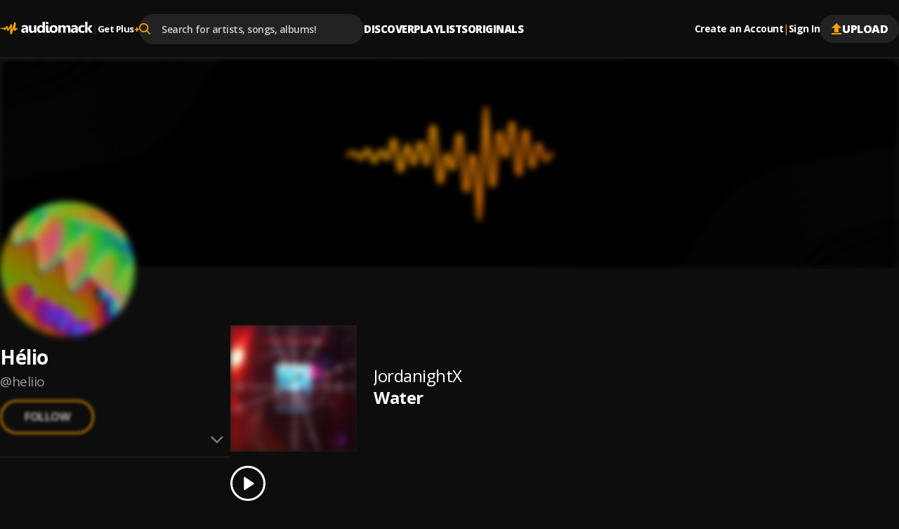

--- FILE ---
content_type: text/html; charset=utf-8
request_url: https://audiomack.com/jordanightx/song/water
body_size: 85683
content:
<!DOCTYPE html><html lang="en"><head><meta charSet="utf-8"/><meta name="viewport" content="width=device-width, initial-scale=1, maximum-scale=1, user-scalable=no"/><link rel="preload" href="https://i.audiomack.com/default-cover-image.webp?width=2880" as="image" fetchPriority="high"/><link rel="preload" href="https://i.audiomack.com/jordanightx/362f57bdf5.webp?width=400" as="image" fetchPriority="high"/><link rel="stylesheet" href="/_next/static/css/8d083441428956cf.css" data-precedence="next"/><link rel="stylesheet" href="/_next/static/css/f66467210ec2ac6d.css" data-precedence="next"/><link rel="stylesheet" href="/_next/static/css/4c67f9253c81e33d.css" data-precedence="next"/><link rel="stylesheet" href="/_next/static/css/7ebf2464db03c773.css" data-precedence="next"/><link rel="stylesheet" href="/_next/static/css/a2656d11cc23dbea.css" data-precedence="next"/><link rel="stylesheet" href="/_next/static/css/2e0f32c4bd1c7ea1.css" data-precedence="next"/><link rel="stylesheet" href="/_next/static/css/7f68fbc6f202ba66.css" data-precedence="next"/><link rel="stylesheet" href="/_next/static/css/e0f52ccef2724f83.css" data-precedence="next"/><link rel="stylesheet" href="/_next/static/css/0c3d5141a1e65525.css" data-precedence="next"/><link rel="stylesheet" href="/_next/static/css/c63ed5f5d3a81f7d.css" data-precedence="next"/><link rel="stylesheet" href="/_next/static/css/2ffe5c86ef403dc5.css" data-precedence="next"/><link rel="stylesheet" href="/_next/static/css/22c0b906bb71b673.css" data-precedence="next"/><link rel="stylesheet" href="/_next/static/css/8988477952e75a94.css" data-precedence="next"/><link rel="stylesheet" href="/_next/static/css/2d8462780434d1d5.css" data-precedence="next"/><link rel="stylesheet" href="/_next/static/css/b4d16defa89af65a.css" data-precedence="next"/><link rel="stylesheet" href="/_next/static/css/4739ce71b3b8a799.css" data-precedence="next"/><link rel="stylesheet" href="/_next/static/css/04072d1b3ce8f9e4.css" data-precedence="next"/><link rel="stylesheet" href="/_next/static/css/b306e19014650185.css" data-precedence="next"/><link rel="stylesheet" href="/_next/static/css/f6d244f3417a7f91.css" data-precedence="next"/><link rel="stylesheet" href="/_next/static/css/c4fa65f9cc516856.css" data-precedence="next"/><link rel="stylesheet" href="/_next/static/css/c82ac750bb57753e.css" data-precedence="next"/><link rel="stylesheet" href="/_next/static/css/d0466b0996aeaac4.css" data-precedence="next"/><link rel="stylesheet" href="/_next/static/css/b50bfd23726df16c.css" data-precedence="next"/><link rel="stylesheet" href="/_next/static/css/57bdabe442c572fb.css" data-precedence="next"/><link rel="stylesheet" href="/_next/static/css/258a4715d4f397e7.css" data-precedence="next"/><link rel="preload" as="script" fetchPriority="low" href="/_next/static/chunks/webpack-b803437ccd893df2.js"/><script src="/_next/static/chunks/502e8204-35b211679dbea7fe.js" async=""></script><script src="/_next/static/chunks/7368-c07261503f9dfb29.js" async=""></script><script src="/_next/static/chunks/main-app-ca3c8200e482e63a.js" async=""></script><script src="/_next/static/chunks/app/error-fca56dc319457195.js" async=""></script><script src="/_next/static/chunks/app/global-error-90326dab52e925af.js" async=""></script><script src="/_next/static/chunks/ed62c55f-265f91fd14dfbf96.js" async=""></script><script src="/_next/static/chunks/150-386952e4115b7388.js" async=""></script><script src="/_next/static/chunks/7580-a041a04e91700604.js" async=""></script><script src="/_next/static/chunks/9640-6ac8fecabe8d1889.js" async=""></script><script src="/_next/static/chunks/265-03fb55c452972218.js" async=""></script><script src="/_next/static/chunks/4794-f97382768bafbd5c.js" async=""></script><script src="/_next/static/chunks/9049-c7b50313d13b296f.js" async=""></script><script src="/_next/static/chunks/3645-7cdfcab7b6d4221e.js" async=""></script><script src="/_next/static/chunks/8224-6fb5e4c68f422399.js" async=""></script><script src="/_next/static/chunks/3669-9ef5df11c348b7c1.js" async=""></script><script src="/_next/static/chunks/7152-9ba73b05e0ad17a4.js" async=""></script><script src="/_next/static/chunks/8772-ba503f1a47f125c6.js" async=""></script><script src="/_next/static/chunks/7416-7435b99ebee30bdb.js" async=""></script><script src="/_next/static/chunks/8925-005ac8fedeff7a73.js" async=""></script><script src="/_next/static/chunks/812-9649838f7a49013c.js" async=""></script><script src="/_next/static/chunks/5568-091963ad7c3fc81c.js" async=""></script><script src="/_next/static/chunks/app/%5Blocale%5D/(main)/layout-8084ae6e4fc9277e.js" async=""></script><script src="/_next/static/chunks/2192-5103a0c5f71c2f99.js" async=""></script><script src="/_next/static/chunks/26-35aa7d7e1d5170b6.js" async=""></script><script src="/_next/static/chunks/7019-d212b5764538f4e1.js" async=""></script><script src="/_next/static/chunks/609-e7e3e438b3ba482e.js" async=""></script><script src="/_next/static/chunks/658-c99653a8fb08a2e3.js" async=""></script><script src="/_next/static/chunks/9236-1fee8662c464cdaf.js" async=""></script><script src="/_next/static/chunks/app/%5Blocale%5D/layout-8562c43ef0d9a641.js" async=""></script><script src="/_next/static/chunks/8889-8e99a5cf51ac77fc.js" async=""></script><script src="/_next/static/chunks/6312-cdd20e6b6b311266.js" async=""></script><script src="/_next/static/chunks/8081-41a43ba90d3efc53.js" async=""></script><script src="/_next/static/chunks/7813-31343d39f60278cf.js" async=""></script><script src="/_next/static/chunks/app/%5Blocale%5D/(main)/%5Bartist%5D/(song%20album%20playlist)/song/%5Btitle%5D/page-88443d61ca422a0b.js" async=""></script><script src="/_next/static/chunks/app/%5Blocale%5D/(main)/%5Bartist%5D/(other)/page-dc80f2db9565cada.js" async=""></script><script id="am-labs::13526" nonce="tbdXXXvEgC" defer="" async="" src="https://securepubads.g.doubleclick.net/tag/js/gpt.js"></script><script async="" defer="" src="https://edge.aditude.io/site/audiomack-IKOJVsfn7p/audiomack-longform/audiomack.com/prod/load.js"></script><script src="/_next/static/chunks/app/%5Blocale%5D/(main)/(no-sidebar)/(auth)/layout-1e3558e7fee550aa.js" async=""></script><meta name="next-size-adjust" content=""/><link rel="preload" as="script" href="https://www.googletagservices.com/tag/js/gpt.js"/><title>Water by JordanightX: Listen on Audiomack</title><meta name="description" content="Water song from Hélio. Release Date: November 14, 2021."/><link rel="manifest" href="/manifest.json"/><meta name="robots" content="index, follow"/><meta name="google-adsense-account" content="ca-pub-3858157454086512"/><meta name="google-play-app" content="app-id=com.audiomack"/><meta name="android-app" content="android-app://com.audiomack/audiomack/"/><meta name="preconnect" content="https://i.audiomack.com"/><link rel="canonical" href="https://audiomack.com/heliio/song/water"/><meta property="fb:app_id" content="915618071782957"/><meta name="mobile-web-app-capable" content="yes"/><meta name="apple-mobile-web-app-title" content="Audiomack"/><meta name="apple-mobile-web-app-status-bar-style" content="default"/><meta property="og:title" content="Water by JordanightX: Listen on Audiomack"/><meta property="og:description" content="Water song from Hélio. Release Date: November 14, 2021."/><meta property="og:url" content="https://audiomack.com/heliio/song/water"/><meta property="og:site_name" content="Audiomack"/><meta property="og:locale" content="en_IE"/><meta property="og:image" content="https://i.audiomack.com/jordanightx/0efd8c4333.webp?width=1200"/><meta property="og:image:alt" content="Water by JordanightX: Listen on Audiomack"/><meta property="og:image:width" content="1200"/><meta property="og:type" content="music.song"/><meta property="music:duration" content="181"/><meta property="music:album" content="WAVES [COMPILATION ALBUM]"/><meta property="music:musician" content="Hélio"/><meta name="twitter:card" content="summary_large_image"/><meta name="twitter:site" content="@audiomack"/><meta name="twitter:creator" content="@jordanightx_"/><meta name="twitter:title" content="Water by JordanightX: Listen on Audiomack"/><meta name="twitter:description" content="Water song from Hélio. Release Date: November 14, 2021."/><meta name="twitter:image" content="https://i.audiomack.com/jordanightx/0efd8c4333.webp?width=1000&amp;height=1000"/><meta name="twitter:image:alt" content="Water by JordanightX: Listen on Audiomack"/><meta name="twitter:image:width" content="1000"/><meta name="twitter:image:height" content="1000"/><meta property="al:ios:app_store_id" content="921765888"/><meta property="al:ios:app_name" content="Audiomack"/><meta property="al:ios:url" content="audiomack://heliio/song/water"/><meta property="al:android:package" content="com.audiomack"/><meta property="al:android:app_name" content="Audiomack"/><meta property="al:android:url" content="audiomack://heliio/song/water"/><meta property="al:web:should_fallback" content="true"/><meta property="al:web:url" content="https://audiomack.com/heliio/song/water"/><link rel="alternate" href="ios-app://921765888/audiomack/heliio/song/water"/><link rel="alternate" href="android-app://com.audiomack/audiomack/heliio/song/water"/><link rel="alternate" href="https://audiomack.com/oembed?url=%2Fheliio%2Fsong%2Fwater" type="application/json+oembed"/><script src="/_next/static/chunks/polyfills-42372ed130431b0a.js" noModule=""></script></head><body class="__variable_4d0e85"><div hidden=""><!--$--><!--/$--></div><div class="rootLayout"><!--$--><!--/$--><div class="Header-container"><header class="Header"><button type="button" class="IconButton plain HeaderMobileMenu-btnMenu" data-testid="header-menu-btn" aria-label="Menu"><svg xmlns="http://www.w3.org/2000/svg" width="16" fill="none" viewBox="0 0 16 12" class="Icon fill " style="fill:var(--color-white)" alt="Menu"><path fill="#666" d="M0 12h16v-2H0zm0-5h16V5H0zm0-7v2h16V0z"></path></svg></button><div class="HeaderMobile"><a class="HeaderMobile-logoLink" aria-label="Go home" href="/"><svg xmlns="http://www.w3.org/2000/svg" width="117" fill="none" viewBox="0 0 132 18" class="Icon  " alt="Audiomack - Music Platform Empowering Artists"><path fill="#fff" fill-rule="evenodd" d="M48.417 15.589h3.336V5.059h-3.336v6.026q.002 1.05-.538 1.66-.54.612-1.438.612-1.821-.001-1.821-2.23V5.059h-3.336v6.357c0 2.952 1.254 4.43 3.77 4.43q2.073 0 3.312-1.86h.051zm-11.49 0h3.165V9.295q-.001-4.492-4.636-4.493-.999-.002-2.209.267c-.809.179-1.445.382-1.911.618v2.446q1.746-1.12 3.683-1.12 1.93 0 1.93 1.727l-2.946.38q-3.736.473-3.736 3.537c0 .966.3 1.742.903 2.32q.903.869 2.486.868 2.136 0 3.227-1.77h.043zm.02-4.988v.709q-.001.97-.592 1.6c-.398.422-.907.632-1.536.632q-.677-.002-1.077-.354a1.17 1.17 0 0 1-.394-.91q0-1.226 1.63-1.431zm23.597 4.988h3.347V0h-3.347v6.262h-.04q-.827-1.462-2.922-1.46-2.212 0-3.578 1.572-1.365 1.575-1.366 4.184-.001 2.503 1.24 3.893 1.236 1.395 3.27 1.394 2.212 0 3.357-1.706h.04zm.065-5.915v.793q0 1.306-.64 2.1-.64.79-1.658.79-1.067 0-1.672-.752-.603-.746-.604-2.138.001-1.479.625-2.33.625-.847 1.738-.846.982-.001 1.597.677.613.68.614 1.706m5.046-6.77q.54.488 1.387.487c.57 0 1.037-.158 1.39-.47q.538-.474.536-1.215.001-.73-.535-1.193Q67.9.049 67.042.049q-.846 0-1.387.464c-.362.309-.539.705-.539 1.193 0 .474.177.87.539 1.197m3.335 10.13c-.22-.228-.33-.569-.33-1.015v-6.96h-3.323v7.68q0 .72.213 1.298.211.575.595.98.392.41.933.624.547.215 1.215.214c.483 0 .954-.03 1.401-.098q.672-.095 1.276-.249v-2.285l-.028.005q-.263.052-.524.097a3 3 0 0 1-.55.053q-.548-.001-.878-.344m3.007 1.337q1.55 1.474 4.26 1.474 2.753 0 4.336-1.52 1.583-1.523 1.582-4.145-.001-2.429-1.535-3.904-1.534-1.474-4.235-1.474-2.741 0-4.35 1.474-1.61 1.476-1.609 4.09c0 1.684.517 3.022 1.55 4.005M74.5 8.08q.655-.79 1.842-.79 2.423-.001 2.424 2.952-.001 3.112-2.402 3.113-2.521 0-2.522-3.032 0-1.45.658-2.243m22.436 7.508h3.335v-6.55q0-4.238-3.534-4.237-2.402 0-3.641 1.962-.848-1.963-3.144-1.962-1.112 0-2.05.53c-.625.35-1.109.81-1.456 1.372h-.043V5.058h-3.343v10.53h3.343v-5.85q.001-1.133.517-1.791.511-.657 1.37-.656c1.133 0 1.704.744 1.704 2.229v6.069h3.343V9.695q0-1.027.52-1.717.52-.689 1.344-.687 1.736 0 1.735 2.292zm13.717 0h-3.166v-1.513h-.043q-1.09 1.769-3.226 1.769-1.582 0-2.486-.867-.905-.871-.904-2.32.001-3.065 3.736-3.539l2.945-.379q0-1.727-1.929-1.727-1.936 0-3.682 1.12V5.687q.697-.353 1.911-.618a10.3 10.3 0 0 1 2.208-.267q4.636.001 4.636 4.493zm-3.144-4.28v-.708l-1.969.245q-1.63.207-1.63 1.433 0 .555.395.909.4.353 1.076.354.942 0 1.536-.632.59-.63.592-1.6m12.72 3.9q-1.133.637-3.27.636-2.498.002-4.043-1.47-1.546-1.469-1.547-3.796c0-1.79.553-3.197 1.655-4.23q1.659-1.547 4.434-1.547 1.914.001 2.771.491v2.759a3.87 3.87 0 0 0-2.337-.761c-.962 0-1.72.27-2.284.817q-.842.816-.842 2.257c0 .93.271 1.664.806 2.194.534.534 1.275.797 2.211.797q1.25.001 2.446-.761zm7.755.38H132l-4.163-5.585 3.884-4.946h-3.967l-3.23 4.866h-.044V0h-3.342v15.589h3.342v-5.224h.044z" clip-rule="evenodd"></path><path fill="url(#logo_svg__a)" fill-rule="evenodd" d="M.344 8.781s.562-.092.794.15.08.743-.228.752c-.308.008-.592.065-.794-.15a.46.46 0 0 1 .228-.752m6.103 3.42c-.054.006-.111-.019-.17-.06-.403-.563-.549-2.485-.734-2.6-.192-.119-.887 1.065-2.269.938-.578-.053-1.166-.428-1.512-.687.032-.437.037-1.457.898-1.126.523.202 1.419.755 2.205-.239.87-1.098 1.35-.78 1.637-.54.288.238.096 1.48.525 1.133s2.161-2.503 2.161-2.503 1.34-1.353 1.546.07c.206 1.422 1.08 2.999 1.312 2.954s2.929-5.532 3.315-5.886 1.687-.307 1.625.601-.194 6.552-.194 6.552-.153 1.59.096.74c.103-.352.214-.67.352-1.04.666-2.134 1.8-5.777 2.365-7.655.13-.449.241-.834.328-1.13V1.72c.034-.137.068-.246.102-.343.047-.16.079-.264.088-.292.026-.07.096-.124.196-.163.1-.063.207-.066.329-.07.313-.028.716.013 1.079.117.106.004.22.038.33.116l.015.01.008.005c.022.016.059.047.102.098q0 .003.004.005a1 1 0 0 1 .053.077c.203.297.327.845.202 1.817-.31 2.426-.551 7.416-.551 7.416s-.048.239.451-.812c.018-.037.04-.068.06-.102a.4.4 0 0 0 .095-.088c.309-.369 1.139-.585 1.714-.58.243.029.446.09.567.167.227.346.093 1.622.093 1.622-.479.044-1.391.302-1.715.35-.323.048-.814 2.15-1.497 1.935s-2.206-1.17-2.206-1.302c0-.115.12-1.511.151-1.871l.006-.071.002-.015c.021-.283.002-.407-.13-.124-.112.244-.602 1.803-1.149 3.501-.058.149-1.09 3.278-1.227 3.66-.161.442-.297.781-.391.956-.143.194-.336.316-.605.234-.671-.203-1.521-1.13-1.529-1.36-.016-1.3.063-8.282-.251-7.7-.323.596-2.834 4.737-2.834 4.737-.042.007-.073.006-.11.009-.178-.02-.453-.077-.53-.248q-.007-.014-.013-.03l-.014-.041c-.034-.114-.048-.238-.078-.34-.112-.378-.292-.922-.48-1.475-.29-.943-.587-1.908-.636-2.014-.096-.209-.236-.12-.361 0-.56.475-1.75 2.575-2.826 2.69" clip-rule="evenodd"></path><defs><linearGradient id="logo_svg__a" x1="-11.27" x2="5.768" y1="9.037" y2="31.677" gradientUnits="userSpaceOnUse"><stop stop-color="#FFBE00"></stop><stop offset="1" stop-color="#E85E0A"></stop></linearGradient></defs></svg></a><button type="button" class="IconButton plain HeaderMobile-btnSearch" data-testid="header-search-btn" aria-label="Search"><svg xmlns="http://www.w3.org/2000/svg" width="18" fill="none" viewBox="0 0 22 22" class="Icon fill " style="fill:var(--color-white)"><path fill="#fff" fill-rule="evenodd" d="m21.665 20.037-5.422-5.443A8.68 8.68 0 0 0 18.4 8.882C18.401 3.984 14.274 0 9.2 0 4.127 0 0 3.984 0 8.882c0 4.899 4.127 8.883 9.2 8.883a9.3 9.3 0 0 0 5.271-1.608l5.465 5.487c.229.23.535.356.866.356.31 0 .605-.115.83-.324a1.13 1.13 0 0 0 .033-1.639M9.199 2.317C12.95 2.318 16 5.264 16 8.883s-3.05 6.565-6.8 6.565-6.8-2.945-6.8-6.565c0-3.619 3.051-6.564 6.8-6.564" clip-rule="evenodd"></path></svg></button><button type="button" class="IconButton plain" aria-label="user avatar"><svg width="32" height="32" class="Icon fill " viewBox="0 0 24 24" style="fill:var(--color-white)"><path d="M12 0C5.376 0 0 5.376 0 12s5.376 12 12 12 12-5.376 12-12S18.624 0 12 0m0 3.6c1.992 0 3.6 1.608 3.6 3.6s-1.608 3.6-3.6 3.6a3.595 3.595 0 0 1-3.6-3.6c0-1.992 1.608-3.6 3.6-3.6m0 17.04a8.64 8.64 0 0 1-7.2-3.864c.036-2.388 4.8-3.696 7.2-3.696 2.388 0 7.164 1.308 7.2 3.696A8.64 8.64 0 0 1 12 20.64"></path></svg></button></div><div class="HeaderLogo"><a data-testid="header-logo" class="HeaderLogo-logoLink" aria-label="Go home" href="/"><svg xmlns="http://www.w3.org/2000/svg" width="132" fill="none" viewBox="0 0 132 18" class="Icon  " alt="Audiomack - Music Platform Empowering Artists"><path fill="#fff" fill-rule="evenodd" d="M48.417 15.589h3.336V5.059h-3.336v6.026q.002 1.05-.538 1.66-.54.612-1.438.612-1.821-.001-1.821-2.23V5.059h-3.336v6.357c0 2.952 1.254 4.43 3.77 4.43q2.073 0 3.312-1.86h.051zm-11.49 0h3.165V9.295q-.001-4.492-4.636-4.493-.999-.002-2.209.267c-.809.179-1.445.382-1.911.618v2.446q1.746-1.12 3.683-1.12 1.93 0 1.93 1.727l-2.946.38q-3.736.473-3.736 3.537c0 .966.3 1.742.903 2.32q.903.869 2.486.868 2.136 0 3.227-1.77h.043zm.02-4.988v.709q-.001.97-.592 1.6c-.398.422-.907.632-1.536.632q-.677-.002-1.077-.354a1.17 1.17 0 0 1-.394-.91q0-1.226 1.63-1.431zm23.597 4.988h3.347V0h-3.347v6.262h-.04q-.827-1.462-2.922-1.46-2.212 0-3.578 1.572-1.365 1.575-1.366 4.184-.001 2.503 1.24 3.893 1.236 1.395 3.27 1.394 2.212 0 3.357-1.706h.04zm.065-5.915v.793q0 1.306-.64 2.1-.64.79-1.658.79-1.067 0-1.672-.752-.603-.746-.604-2.138.001-1.479.625-2.33.625-.847 1.738-.846.982-.001 1.597.677.613.68.614 1.706m5.046-6.77q.54.488 1.387.487c.57 0 1.037-.158 1.39-.47q.538-.474.536-1.215.001-.73-.535-1.193Q67.9.049 67.042.049q-.846 0-1.387.464c-.362.309-.539.705-.539 1.193 0 .474.177.87.539 1.197m3.335 10.13c-.22-.228-.33-.569-.33-1.015v-6.96h-3.323v7.68q0 .72.213 1.298.211.575.595.98.392.41.933.624.547.215 1.215.214c.483 0 .954-.03 1.401-.098q.672-.095 1.276-.249v-2.285l-.028.005q-.263.052-.524.097a3 3 0 0 1-.55.053q-.548-.001-.878-.344m3.007 1.337q1.55 1.474 4.26 1.474 2.753 0 4.336-1.52 1.583-1.523 1.582-4.145-.001-2.429-1.535-3.904-1.534-1.474-4.235-1.474-2.741 0-4.35 1.474-1.61 1.476-1.609 4.09c0 1.684.517 3.022 1.55 4.005M74.5 8.08q.655-.79 1.842-.79 2.423-.001 2.424 2.952-.001 3.112-2.402 3.113-2.521 0-2.522-3.032 0-1.45.658-2.243m22.436 7.508h3.335v-6.55q0-4.238-3.534-4.237-2.402 0-3.641 1.962-.848-1.963-3.144-1.962-1.112 0-2.05.53c-.625.35-1.109.81-1.456 1.372h-.043V5.058h-3.343v10.53h3.343v-5.85q.001-1.133.517-1.791.511-.657 1.37-.656c1.133 0 1.704.744 1.704 2.229v6.069h3.343V9.695q0-1.027.52-1.717.52-.689 1.344-.687 1.736 0 1.735 2.292zm13.717 0h-3.166v-1.513h-.043q-1.09 1.769-3.226 1.769-1.582 0-2.486-.867-.905-.871-.904-2.32.001-3.065 3.736-3.539l2.945-.379q0-1.727-1.929-1.727-1.936 0-3.682 1.12V5.687q.697-.353 1.911-.618a10.3 10.3 0 0 1 2.208-.267q4.636.001 4.636 4.493zm-3.144-4.28v-.708l-1.969.245q-1.63.207-1.63 1.433 0 .555.395.909.4.353 1.076.354.942 0 1.536-.632.59-.63.592-1.6m12.72 3.9q-1.133.637-3.27.636-2.498.002-4.043-1.47-1.546-1.469-1.547-3.796c0-1.79.553-3.197 1.655-4.23q1.659-1.547 4.434-1.547 1.914.001 2.771.491v2.759a3.87 3.87 0 0 0-2.337-.761c-.962 0-1.72.27-2.284.817q-.842.816-.842 2.257c0 .93.271 1.664.806 2.194.534.534 1.275.797 2.211.797q1.25.001 2.446-.761zm7.755.38H132l-4.163-5.585 3.884-4.946h-3.967l-3.23 4.866h-.044V0h-3.342v15.589h3.342v-5.224h.044z" clip-rule="evenodd"></path><path fill="url(#logo_svg__a)" fill-rule="evenodd" d="M.344 8.781s.562-.092.794.15.08.743-.228.752c-.308.008-.592.065-.794-.15a.46.46 0 0 1 .228-.752m6.103 3.42c-.054.006-.111-.019-.17-.06-.403-.563-.549-2.485-.734-2.6-.192-.119-.887 1.065-2.269.938-.578-.053-1.166-.428-1.512-.687.032-.437.037-1.457.898-1.126.523.202 1.419.755 2.205-.239.87-1.098 1.35-.78 1.637-.54.288.238.096 1.48.525 1.133s2.161-2.503 2.161-2.503 1.34-1.353 1.546.07c.206 1.422 1.08 2.999 1.312 2.954s2.929-5.532 3.315-5.886 1.687-.307 1.625.601-.194 6.552-.194 6.552-.153 1.59.096.74c.103-.352.214-.67.352-1.04.666-2.134 1.8-5.777 2.365-7.655.13-.449.241-.834.328-1.13V1.72c.034-.137.068-.246.102-.343.047-.16.079-.264.088-.292.026-.07.096-.124.196-.163.1-.063.207-.066.329-.07.313-.028.716.013 1.079.117.106.004.22.038.33.116l.015.01.008.005c.022.016.059.047.102.098q0 .003.004.005a1 1 0 0 1 .053.077c.203.297.327.845.202 1.817-.31 2.426-.551 7.416-.551 7.416s-.048.239.451-.812c.018-.037.04-.068.06-.102a.4.4 0 0 0 .095-.088c.309-.369 1.139-.585 1.714-.58.243.029.446.09.567.167.227.346.093 1.622.093 1.622-.479.044-1.391.302-1.715.35-.323.048-.814 2.15-1.497 1.935s-2.206-1.17-2.206-1.302c0-.115.12-1.511.151-1.871l.006-.071.002-.015c.021-.283.002-.407-.13-.124-.112.244-.602 1.803-1.149 3.501-.058.149-1.09 3.278-1.227 3.66-.161.442-.297.781-.391.956-.143.194-.336.316-.605.234-.671-.203-1.521-1.13-1.529-1.36-.016-1.3.063-8.282-.251-7.7-.323.596-2.834 4.737-2.834 4.737-.042.007-.073.006-.11.009-.178-.02-.453-.077-.53-.248q-.007-.014-.013-.03l-.014-.041c-.034-.114-.048-.238-.078-.34-.112-.378-.292-.922-.48-1.475-.29-.943-.587-1.908-.636-2.014-.096-.209-.236-.12-.361 0-.56.475-1.75 2.575-2.826 2.69" clip-rule="evenodd"></path><defs><linearGradient id="logo_svg__a" x1="-11.27" x2="5.768" y1="9.037" y2="31.677" gradientUnits="userSpaceOnUse"><stop stop-color="#FFBE00"></stop><stop offset="1" stop-color="#E85E0A"></stop></linearGradient></defs></svg></a><div class="HeaderGetPlus" data-testid="header-plus"><div class="HeaderGetPlus-divider">|</div><a class="HeaderGetPlus-link" href="/plus">Get Plus<!-- --> <div class="HeaderGetPlus-link-sign">+</div></a></div></div><!--$?--><template id="B:0"></template><!--/$--><nav class="HeaderNavigation"><div class="DropDown"><span class="DropDown-title" style="padding-bottom:10px"><a class="HeaderNavigation-link  false " href="/">Discover</a></span><div class="DropDown-content  undefined" style="top:calc(100% + 10px)"><a class="HeaderNavigation-subLink " target="_self" href="/trending-now/songs">Trending Songs</a><a class="HeaderNavigation-subLink " target="_self" href="/trending-now/albums">Trending Albums</a><a class="HeaderNavigation-subLink " target="_self" href="/top/songs">Top Songs</a><a class="HeaderNavigation-subLink " target="_self" href="/top/albums">Top Albums</a><a class="HeaderNavigation-subLink " target="_self" href="/recent">Recently Added</a><a class="HeaderNavigation-subLink " target="_self" href="/artists/for-you">Accounts For You</a></div></div><div class="DropDown"><span class="DropDown-title" style="padding-bottom:10px"><a class="HeaderNavigation-link  false " href="/playlists">Playlists</a></span></div><div class="DropDown"><span class="DropDown-title" style="padding-bottom:10px"><a class="HeaderNavigation-link  false " href="/world">Originals</a></span><div class="DropDown-content  undefined" style="top:calc(100% + 10px)"><a class="HeaderNavigation-subLink " target="_self" href="/world">Audiomack World</a><a class="HeaderNavigation-subLink " target="_blank" href="https://guide.audiomack.com">Artist Guide<svg xmlns="http://www.w3.org/2000/svg" width="12" height="12" fill="none" viewBox="0 0 16 16" class="Icon fill " style="fill:var(--color-white)"><path fill="#999" d="M14.222 14.222H1.778V1.778H8V0H1.778C.79 0 0 .8 0 1.778v12.444C0 15.2.791 16 1.778 16h12.444C15.2 16 16 15.2 16 14.222V8h-1.778zM9.778 0v1.778h3.19l-8.737 8.738 1.253 1.253 8.738-8.738v3.191H16V0z"></path></svg></a><a class="HeaderNavigation-subLink " target="_blank" href="https://audiomack.studio/">Audiomack Studios<svg xmlns="http://www.w3.org/2000/svg" width="12" height="12" fill="none" viewBox="0 0 16 16" class="Icon fill " style="fill:var(--color-white)"><path fill="#999" d="M14.222 14.222H1.778V1.778H8V0H1.778C.79 0 0 .8 0 1.778v12.444C0 15.2.791 16 1.778 16h12.444C15.2 16 16 15.2 16 14.222V8h-1.778zM9.778 0v1.778h3.19l-8.737 8.738 1.253 1.253 8.738-8.738v3.191H16V0z"></path></svg></a></div></div></nav><div class="Header-actions"><div class="HeaderAuth"><button type="button" class="IconButton small plain HeaderAuth-link">Create an Account</button><div class="HeaderAuth-divider">|</div><button type="button" class="IconButton small plain HeaderAuth-link">Sign In</button></div><a class="Button small filledDark Header-uploadBtn" target="_blank" href="https://creators.audiomack.com/upload"><svg xmlns="http://www.w3.org/2000/svg" width="16" height="16" fill="none" viewBox="0 0 14 16" class="Icon fill " style="fill:var(--color-orange)"><path fill="#fff" fill-rule="evenodd" d="M4 6.938H0L7 0l7 6.938h-4v5.947H4zM0 16v-1.982h14V16z" clip-rule="evenodd"></path></svg>Upload</a></div></header></div><div id="ArtistLayout-cover"><div class="ArtistHero"><picture style="overflow:hidden" class="Img-block Img-animateBg  "><source srcSet="https://i.audiomack.com/default-cover-image.webp?width=2880" width="1440" height="300" media="(min-width: 768px)"/><source srcSet="https://i.audiomack.com/default-cover-image-mobile.webp?width=1534" width="767" height="160" media="(max-width: 767px)"/><img alt="Hélio artist cover image" fetchPriority="high" loading="eager" width="1440" height="300" decoding="async" data-nimg="1" class="Img ArtistHero-img" style="color:transparent;filter:blur(5px);transition:filter 0.3s ease-out" src="https://i.audiomack.com/default-cover-image.webp?width=2880"/></picture></div><div class="ArtistLayout"><aside class="ArtistSidebar ArtistLayout-sidebar"><div class="ArtistSidebar-container mainInfo"><div class="ArtistAvatar-container ArtistSidebar-avatar "><picture style="overflow:hidden" class="Img-block Img-animateBg  "><source srcSet="https://i.audiomack.com/jordanightx/362f57bdf5.webp?width=384" width="192" height="192" media="(min-width: 992px)"/><source srcSet="https://i.audiomack.com/jordanightx/362f57bdf5.webp?width=260" width="130" height="130" media="(min-width: 768px)"/><source srcSet="https://i.audiomack.com/jordanightx/362f57bdf5.webp?width=150" width="75" height="75" media="(max-width: 767px)"/><img alt="Hélio Avatar" fetchPriority="high" loading="eager" width="192" height="192" decoding="async" data-nimg="1" class="Img ArtistAvatar" style="color:transparent;filter:blur(5px);transition:filter 0.3s ease-out" src="https://i.audiomack.com/jordanightx/362f57bdf5.webp?width=400"/></picture></div><h2 class="ArtistSidebar-name"><a class="ArtistSidebar-name-link" href="/heliio">Hélio</a></h2><a class="ArtistSidebar-slug" href="/heliio">@<!-- -->heliio</a><button class="FollowArtist  ArtistSidebar-follow loading" data-testid="FollowArtist">Follow</button><div class="ArtistSidebar-buttonsWrap"><button class="FollowArtist  ArtistSidebar-follow desktop-only loading" data-testid="FollowArtist">Follow</button></div></div><div class="ArtistSidebarMobile"><button class="ArtistSidebarMobile-btn"><svg xmlns="http://www.w3.org/2000/svg" width="18" height="18" fill="none" viewBox="0 0 17 10" class="Icon fill ArtistSidebarMobile-icon" style="fill:#808080"><path fill="#fff" fill-rule="evenodd" d="m8.485 9.97 2.118-2.117 6.368-6.368L15.323.048l-6.838 6.85L1.54.047 0 1.485l6.367 6.368z" clip-rule="evenodd"></path></svg></button><div class="AccordionItem "><div class="ArtistSidebar-container"><div class="ArtistBio"><span class="ArtistBio-text">will produce wonderful music</span></div></div><div class="ArtistSidebar-container stats"><div class="SidebarStats ArtistSidebar-stats-item"><span class="SidebarStats-value">145</span><span class="SidebarStats-title">Followers</span></div><div class="SidebarStats ArtistSidebar-stats-item"><span class="SidebarStats-value">26.8K</span><span class="SidebarStats-title">Total Account Plays</span></div><div class="SidebarStats ArtistSidebar-stats-item"><span class="SidebarStats-value">196</span><span class="SidebarStats-title">Monthly Listeners</span></div></div><div class="ArtistSidebar-container"><p class="ArtistSidebar-about"><span class="ArtistSidebar-about-title">Location:</span><span class="ArtistSidebar-about-value">Angers, France</span></p><p class="ArtistSidebar-about"><span class="ArtistSidebar-about-title">Genre:</span><a class="ArtistSidebar-about-value link" href="/trending-now/songs/instrumental">Instrumental</a></p><p class="ArtistSidebar-about"><span class="ArtistSidebar-about-title">Member Since:</span><span class="ArtistSidebar-about-value"> <!-- -->Jun 14, 2019<!-- --> </span></p></div><div class="ArtistSidebar-container socials"><div class="ArtistSocials"><a class="url" target="_blank" href="https://bio.site/helioo"><svg xmlns="http://www.w3.org/2000/svg" height="16" fill="none" viewBox="0 0 16 16" class="Icon  "><path fill="#fff" fill-rule="evenodd" d="M5.399 1.548c-.482.658-.84 1.435-1.097 2.199a7.4 7.4 0 0 1-1.284-.597 7 7 0 0 1 2.381-1.602m7.583 1.602a7.4 7.4 0 0 1-1.284.597c-.257-.763-.615-1.541-1.097-2.199a7 7 0 0 1 2.381 1.602m-2.381 11.302c.482-.658.84-1.435 1.097-2.199.466.167.897.367 1.284.597a7 7 0 0 1-2.381 1.602M3.018 12.85c.387-.23.818-.43 1.284-.597.257.763.615 1.541 1.097 2.199a7 7 0 0 1-2.381-1.602m4.46-7.47v2.098H4.705c.031-.851.138-1.672.314-2.432.774.188 1.603.302 2.46.335m0-4.24v3.197a11.5 11.5 0 0 1-2.175-.294C5.674 2.953 6.4 1.535 7.478 1.14m1.044 3.197V1.14c1.077.395 1.803 1.812 2.175 2.903-.682.162-1.415.262-2.175.294m2.773 3.141H8.522V5.381a12.5 12.5 0 0 0 2.46-.335c.175.76.282 1.58.313 2.432M8.522 10.62v-2.1h2.773c-.031.85-.138 1.675-.313 2.435a12.5 12.5 0 0 0-2.46-.335m0 4.241v-3.197c.76.032 1.493.132 2.175.294-.371 1.09-1.098 2.508-2.175 2.903m-1.044-3.197v3.197c-1.077-.395-1.803-1.812-2.175-2.903a11.5 11.5 0 0 1 2.175-.294m0-1.044c-.856.033-1.685.147-2.46.335a13 13 0 0 1-.313-2.432h2.773zm6.182 1.422a8.4 8.4 0 0 0-1.677-.792 14 14 0 0 0 .356-2.73h2.598a6.93 6.93 0 0 1-1.277 3.522m1.277-4.563h-2.598a14 14 0 0 0-.356-2.727 8.4 8.4 0 0 0 1.677-.792 6.9 6.9 0 0 1 1.277 3.52M2.34 3.96c.5.312 1.064.577 1.677.792a14 14 0 0 0-.356 2.727H1.063A6.9 6.9 0 0 1 2.34 3.96M1.063 8.522h2.598c.033.952.154 1.873.356 2.727a8.4 8.4 0 0 0-1.677.791 6.9 6.9 0 0 1-1.277-3.518M8 16c4.411 0 8-3.589 8-8s-3.589-8-8-8-8 3.589-8 8 3.589 8 8 8" clip-rule="evenodd"></path></svg></a><a class="twitter" target="_blank" href="https://x.com/jordanightx_"><svg xmlns="http://www.w3.org/2000/svg" height="16" fill="none" viewBox="0 0 25 24" class="Icon  "><path fill="#fff" d="M18.94 2.25h3.307l-7.227 8.26 8.502 11.24h-6.658l-5.214-6.817-5.966 6.817h-3.31l7.73-8.835L1.95 2.25h6.825l4.713 6.231 5.45-6.231zm-1.162 17.52h1.833L7.78 4.126H5.812z"></path></svg></a><a class="instagram" target="_blank" href="https://www.instagram.com/jordanightx"><svg xmlns="http://www.w3.org/2000/svg" height="16" fill="none" viewBox="0 0 16 16" class="Icon  "><path fill="#fff" fill-rule="evenodd" d="M4.702.048C5.555.01 5.827 0 8 0s2.445.01 3.298.048c.852.039 1.433.174 1.942.372.526.204.973.478 1.417.923.445.444.719.89.923 1.417.198.509.333 1.09.372 1.942C15.99 5.555 16 5.827 16 8s-.01 2.445-.048 3.298c-.039.852-.174 1.433-.372 1.942a3.9 3.9 0 0 1-.923 1.417c-.444.445-.89.719-1.417.923-.509.198-1.09.333-1.942.372C10.445 15.99 10.173 16 8 16s-2.445-.01-3.298-.048c-.852-.039-1.433-.174-1.942-.372a3.9 3.9 0 0 1-1.417-.923A3.9 3.9 0 0 1 .42 13.24c-.198-.509-.333-1.09-.372-1.942C.01 10.445 0 10.173 0 8s.01-2.445.048-3.298C.087 3.85.222 3.269.42 2.76c.204-.526.478-.973.923-1.417.444-.445.89-.719 1.417-.923C3.269.222 3.85.087 4.702.048m6.53 1.44C10.39 1.45 10.137 1.441 8 1.441s-2.39.009-3.233.047c-.78.036-1.203.166-1.485.276-.374.145-.64.318-.92.598s-.453.546-.598.92c-.11.282-.24.705-.276 1.485-.038.844-.047 1.097-.047 3.233s.009 2.39.047 3.233c.036.78.166 1.203.276 1.485.145.374.318.64.598.92s.546.453.92.598c.282.11.705.24 1.485.276.844.038 1.097.047 3.233.047s2.39-.009 3.233-.047c.78-.036 1.203-.166 1.485-.276.374-.145.64-.318.92-.598s.453-.546.598-.92c.11-.282.24-.705.276-1.485.038-.844.047-1.097.047-3.233s-.009-2.39-.047-3.233c-.036-.78-.166-1.203-.276-1.485a2.5 2.5 0 0 0-.598-.92 2.5 2.5 0 0 0-.92-.598c-.282-.11-.705-.24-1.485-.276M5.334 8a2.667 2.667 0 1 0 5.334 0 2.667 2.667 0 0 0-5.334 0M3.892 8a4.108 4.108 0 1 1 8.216 0 4.108 4.108 0 0 1-8.216 0m8.378-3.31a.96.96 0 1 0 0-1.92.96.96 0 0 0 0 1.92" clip-rule="evenodd"></path></svg></a><a class="youtube" target="_blank" href="http://www.youtube.com/c/JordanightXOfficiel"><svg xmlns="http://www.w3.org/2000/svg" height="16" fill="none" viewBox="0 0 22 16" class="Icon  "><path fill="#fff" fill-rule="evenodd" d="M14.34 8.322 8.326 11.27a.242.242 0 0 1-.346-.224V4.964c0-.185.19-.305.351-.221l6.016 3.133a.251.251 0 0 1-.005.446M17.43 0H4.57C2.045 0 0 2.102 0 4.696v6.608C0 13.898 2.046 16 4.57 16h12.86c2.524 0 4.57-2.102 4.57-4.696V4.696C22 2.102 19.954 0 17.43 0" clip-rule="evenodd"></path></svg></a><a class="tiktok" target="_blank" href="https://www.tiktok.com/@heliotopia_"><svg xmlns="http://www.w3.org/2000/svg" height="16" fill="none" viewBox="0 0 13 16" class="Icon  "><path fill="#fff" d="M9.558 0H6.993v10.899c0 1.298-.986 2.365-2.214 2.365s-2.214-1.067-2.214-2.365c0-1.276.965-2.32 2.148-2.366V5.797C2.105 5.843 0 8.093 0 10.9 0 13.728 2.148 16 4.801 16s4.801-2.296 4.801-5.101V5.31A5.75 5.75 0 0 0 13 6.516V3.78C11.07 3.71 9.558 2.04 9.558 0"></path></svg></a></div></div></div></div></aside><main class="ArtistLayout-main"><!--$!--><template data-dgst="BAILOUT_TO_CLIENT_SIDE_RENDERING"></template><!--/$--><div class="SongPage-content"><div class="MusicPageNotifications"></div><article class="SinglePageMusicCard"><div class="SinglePageMusicCard-content"><div class="ArtistPageMusicCardImage-block song"><a class="ArtistPageMusicCardImage-link" href="/heliio/song/water"><picture style="overflow:hidden" class="Img-block Img-animateBg  "><source srcSet="https://i.audiomack.com/jordanightx/0efd8c4333.webp?width=128" media="(max-width: 767px)" width="64" height="64"/><img data-testid="ArtistPageMusicCardImage" alt="Water by JordanightX" fetchPriority="low" loading="lazy" width="180" height="180" decoding="async" data-nimg="1" class="Img ArtistPageMusicCardImage" style="color:transparent;filter:blur(5px);transition:filter 0.3s ease-out" src="https://i.audiomack.com/jordanightx/0efd8c4333.webp?width=360"/></picture></a><button type="button" class="IconButton outlinedLight ArtistPageMusicCardImage-playBtn "><svg xmlns="http://www.w3.org/2000/svg" width="21" height="21" fill="none" viewBox="0 0 16 21" class="Icon fill ArtistPageMusicCardImage-playBtn-icon" style="fill:var(--color-white)"><path fill="#fff" fill-rule="evenodd" d="M.5 19.724V1.776C.5 1.209.882.75 1.353.75l13.863 9.23s.64.77 0 1.54c-.64.769-13.863 9.23-13.863 9.23-.471 0-.853-.46-.853-1.026" clip-rule="evenodd"></path></svg></button></div><div class="SinglePageMusicCard-data"><h1 class="SinglePageMusicCard-artist"><span class="SinglePageMusicCard-artist">JordanightX</span><span class="SinglePageMusicCard-title">Water</span></h1></div></div><div class="ChartsPlayer"><div class="waveform-player_WaveformPlayer__GZvkS"><div class="player-controls_PlayerControls__4qi4t player-controls"><span aria-describedby="am-labs:tooltip:react-aria-_R_15ml9bsnpfiv5t9fhapivb_" aria-label="Play" class="tooltip_TooltipArea__3avgY tooltip_default__HBwb0 TooltipTitle"><button aria-label="Play, Water" aria-expanded="false" data-amlabs-play-button="true" class="play-pause-button mobilenweb player-controls_bare__lY5u_"><span class="visually-hidden_VisuallyHidden__y9QEv">Play<!-- --> <!-- -->Water</span><svg xmlns="http://www.w3.org/2000/svg" width="1em" height="1em" fill="none" viewBox="0 0 16 21" data-amlabs-icon="play" style="margin-left:3px" aria-hidden="true" role="img"><path fill="#fff" fill-rule="evenodd" d="M.5 19.724V1.776C.5 1.209.882.75 1.353.75l13.863 9.23s.64.77 0 1.54c-.64.769-13.863 9.23-13.863 9.23-.471 0-.853-.46-.853-1.026" clip-rule="evenodd"></path></svg></button></span></div><div class="waveform-container_PlayerInteractiveSect__JRQ4C waveform-container_bare__jJMIi" style="opacity:0"><span class="waveform-container_PlayerWaveformTime__YBfV6">0:00</span><div class="waveform-container_PlayerWaveform___6K_n"><div class="waveform_WaveformContainer__GNCwY"><span class="visually-hidden_VisuallyHidden__y9QEv"><span id="am-labs-player15975017">0.00<!-- -->% played</span></span><canvas class="waveform_Waveform__rhwNC" role="progressbar" aria-labelledby="am-labs-player15975017" aria-valuenow="0" aria-valuemin="0" aria-valuemax="100" tabindex="0" height="56" width="900"></canvas></div></div><span class="waveform-container_PlayerWaveformTime__YBfV6">0:00</span></div></div></div><div class="MusicActions "><button class="MusicActions-btn"><svg xmlns="http://www.w3.org/2000/svg" width="21" height="21" fill="none" viewBox="0 0 19 19" class="Icon  "><path stroke="#fff" stroke-width="2.25" d="m8.898 16.475-.002-.001c-2.468-2.337-4.428-4.195-5.784-5.926C1.77 8.835 1.125 7.376 1.125 5.855c0-2.48 1.84-4.33 4.1-4.33 1.294 0 2.568.635 3.403 1.659L9.5 4.253l.872-1.069c.835-1.024 2.11-1.659 3.403-1.659 2.26 0 4.1 1.85 4.1 4.33 0 1.52-.645 2.98-1.987 4.695-1.357 1.732-3.316 3.592-5.784 5.933v.002l-.601.566z"></path></svg><span class="MusicActions-text">Like</span></button><button class="music-showcase-actions_MusicShowcaseAction__ggP8E MusicActions-btn playlist" aria-label="Add To Playlist"><svg xmlns="http://www.w3.org/2000/svg" width="1em" height="1em" fill="none" viewBox="0 0 25 19"><path fill="#fff" fill-rule="evenodd" d="M0 .389h15v2.6H0zm0 5.2h15v2.6H0zm20 0h-2.5v5.2h-5v2.6h5v5.2H20v-5.2h5v-2.6h-5zm-10 7.8H0v-2.6h10z" clip-rule="evenodd"></path></svg><span>Playlist</span></button><button class="MusicActions-btn"><svg xmlns="http://www.w3.org/2000/svg" width="21" height="21" fill="none" viewBox="0 0 19 20" class="Icon  "><path fill="#fff" fill-rule="evenodd" d="M14.6 4.722H2.7V8.19H1v-5.2h13.6v-2.6L18 3.856l-3.4 3.466zM4.4 14.256h11.05v-3.467h1.7v5.2H4.4v2.6L1 15.122l3.4-3.466z" clip-rule="evenodd"></path><path fill="#fff" d="M2.7 4.722v-.5h-.5v.5zm11.9 0h.5v-.5h-.5zM2.7 8.19v.5h.5v-.5zm-1.7 0H.5v.5H1zm0-5.2v-.5H.5v.5zm13.6 0v.5h.5v-.5zm0-2.6.357-.35-.857-.874V.389zM18 3.856l.357.35.343-.35-.343-.35zm-3.4 3.466h-.5v1.224l.857-.874zm.85 6.934v.5h.5v-.5zm-11.05 0h-.5v.5h.5zm11.05-3.467v-.5h-.5v.5zm1.7 0h.5v-.5h-.5zm0 5.2v.5h.5v-.5zm-12.75 0v-.5h-.5v.5zm0 2.6-.357.35.857.874v-1.224zM1 15.122l-.357-.35-.343.35.343.35zm3.4-3.466h.5v-1.224l-.857.874zM2.7 5.222h11.9v-1H2.7zm.5 2.967V4.722h-1V8.19zm-2.2.5h1.7v-1H1zm-.5-5.7v5.2h1v-5.2zm2.2-.5H1v1h1.7zm11.9 0H2.7v1h11.9zm-.5-2.1v2.6h1v-2.6zm4.257 3.116L14.957.04l-.714.7 3.4 3.467zm-3.4 4.167 3.4-3.466-.714-.7-3.4 3.466zm-.857-2.95v2.6h1v-2.6zm1.35 9.034H4.4v1h11.05zm-.5-2.967v3.467h1v-3.467zm2.2-.5h-1.7v1h1.7zm.5 5.7v-5.2h-1v5.2zm-2.2.5h1.7v-1h-1.7zm-11.05 0h11.05v-1H4.4zm.5 2.1v-2.6h-1v2.6zM.643 15.472l3.4 3.467.714-.7-3.4-3.467zm3.4-4.166-3.4 3.466.714.7 3.4-3.466zm.857 2.95v-2.6h-1v2.6z"></path></svg><span class="MusicActions-text">ReUp</span></button><button class="MusicActions-btn "><svg xmlns="http://www.w3.org/2000/svg" width="21" height="21" fill="none" viewBox="0 0 20 6" class="Icon  "><path fill="#fff" fill-rule="evenodd" d="M17.5.389a2.5 2.5 0 1 0 .002 5.002A2.5 2.5 0 0 0 17.5.389m-7.5 0A2.5 2.5 0 1 0 10 5.39 2.5 2.5 0 0 0 10 .39m-5 2.5a2.5 2.5 0 1 1-5.001-.001 2.5 2.5 0 0 1 5.001 0" clip-rule="evenodd"></path></svg><span class="MusicActions-text">More</span></button></div></article><a class="SinglePageMusicCardInfo-downloadLink loading" target="_blank" href="https://play.google.com/store/apps/details?id=com.audiomack&amp;utm_source=mobile%20web&amp;utm_medium=button&amp;utm_campaign=download%20button">Download it in the app</a><div class="InfoWrapper collapsed"><ul class="SinglePageMusicCardInfo"><li class="SinglePageMusicCardInfo-row"><span class="SinglePageMusicCardInfo-title">Producer:</span><span class="SinglePageMusicCardInfo-value">JordanightX</span></li><li class="SinglePageMusicCardInfo-row"><span class="SinglePageMusicCardInfo-title">Release Date:</span><span class="SinglePageMusicCardInfo-value"><span>November 14, 2021</span><b class="registered">Ⓡ</b></span></li><li class="SinglePageMusicCardInfo-row"><span class="SinglePageMusicCardInfo-title">Album:</span><a class="SinglePageMusicCardInfo-value" href="/heliio/album/waves-compilation-album">WAVES [COMPILATION ALBUM]</a></li></ul><div class="CardTags SinglePageMusicCardInfo-tags"><a class="CardTags-item" href="/search?q=genre:instrumental">#<!-- -->Instrumental</a><a class="CardTags-item " href="/search?q=tag:Beats">#<!-- -->Beats</a><a class="CardTags-item " href="/search?q=tag:Acoustic">#<!-- -->Acoustic</a><a class="CardTags-item " href="/search?q=tag:Angry">#<!-- -->Angry</a><a class="CardTags-item " href="/search?q=tag:Motivation">#<!-- -->Motivation</a><a class="CardTags-item " href="/search?q=tag:France-&gt;Pays de la Loire-&gt;Angers">#<!-- -->Angers, France</a></div><div class="SinglePageMusicCardStats"><div class="SidebarStats SinglePageMusicCardStats-item"><span class="SidebarStats-value">202</span><span class="SidebarStats-title">Total plays</span></div><div class="SidebarStats SinglePageMusicCardStats-item"><span class="SidebarStats-value">1</span><span class="SidebarStats-title">Likes</span></div><div class="SidebarStats SinglePageMusicCardStats-item"><span class="SidebarStats-value">1</span><span class="SidebarStats-title">Re-Ups</span></div><div class="SidebarStats SinglePageMusicCardStats-item"><span class="SidebarStats-value">1</span><span class="SidebarStats-title">Playlist Adds</span></div></div><button class="InfoWrapper-readMore collapsed"><svg xmlns="http://www.w3.org/2000/svg" width="16" height="15" fill="var(--color-orange)" viewBox="0 0 16 15" class="Icon  "><path fill="#FFA200" stroke="#FFA200" stroke-width="0.25" d="M7.157.454h-.125v10.075L2.53 6.028l-.09-.089-.088.09-1.178 1.2-.087.089.087.087 6.737 6.737.089.088.088-.088 6.737-6.737.087-.087-.087-.089-1.178-1.2-.089-.09-.089.09-4.502 4.502V.454h-1.81Z"></path></svg>Read more</button></div><div class="ArtistUploads"><div class="ArtistUploads-heading"><span>MORE FROM</span><h2><a class="ArtistUploads-link" href="/heliio">Hélio</a></h2><a class="ArtistUploads-link all" href="/heliio/songs">VIEW ALL</a></div><div class="ArtistUploads-content"><div class="ArtistUploads-content-slider"><article class="MusicCard" data-testid="MusicCard"><div class="MusicCard-imageWrap"><a data-testid="CardImage-block" class="CardImage-block  album" aria-label="Listen to ACIDITY" href="/heliio/album/acidity"><picture style="overflow:hidden" class="Img-block Img-animateBg  "><source srcSet="https://i.audiomack.com/jordanightx/747786c6e7.webp?width=360" media="(max-width: 1130px)" width="180" height="180"/><source srcSet="https://i.audiomack.com/jordanightx/747786c6e7.webp?width=320" media="(max-width: 767px)" width="160" height="160"/><img alt="ACIDITY" data-testid="CardImage-img" fetchPriority="low" loading="lazy" width="228" height="232" decoding="async" data-nimg="1" class="Img CardImage" style="color:transparent;filter:blur(5px);transition:filter 0.3s ease-out" src="https://i.audiomack.com/jordanightx/747786c6e7.webp?width=456"/></picture></a></div><h4 class="MusicCard-artist"><a class="MusicCard-artist-link" data-testid="MusicCard-artist" aria-label="Learn more about JordanightX" href="/heliio/album/acidity">JordanightX</a></h4><div class="MusicCard-title"><a class="MusicCard-title-link" data-testid="MusicCard-title" aria-label="Learn more about JordanightX" href="/heliio/album/acidity">ACIDITY</a></div></article><article class="MusicCard" data-testid="MusicCard"><div class="MusicCard-imageWrap"><a data-testid="CardImage-block" class="CardImage-block  album" aria-label="Listen to ACIDITY (Deluxe)" href="/heliio/album/acidity-deluxe"><picture style="overflow:hidden" class="Img-block Img-animateBg  "><source srcSet="https://i.audiomack.com/jordanightx/47edb6e831.webp?width=360" media="(max-width: 1130px)" width="180" height="180"/><source srcSet="https://i.audiomack.com/jordanightx/47edb6e831.webp?width=320" media="(max-width: 767px)" width="160" height="160"/><img alt="ACIDITY (Deluxe)" data-testid="CardImage-img" fetchPriority="low" loading="lazy" width="228" height="232" decoding="async" data-nimg="1" class="Img CardImage" style="color:transparent;filter:blur(5px);transition:filter 0.3s ease-out" src="https://i.audiomack.com/jordanightx/47edb6e831.webp?width=456"/></picture></a></div><h4 class="MusicCard-artist"><a class="MusicCard-artist-link" data-testid="MusicCard-artist" aria-label="Learn more about JordanightX" href="/heliio/album/acidity-deluxe">JordanightX</a></h4><div class="MusicCard-title"><a class="MusicCard-title-link" data-testid="MusicCard-title" aria-label="Learn more about JordanightX" href="/heliio/album/acidity-deluxe">ACIDITY (Deluxe)</a></div></article><article class="MusicCard" data-testid="MusicCard"><div class="MusicCard-imageWrap"><a data-testid="CardImage-block" class="CardImage-block  album" aria-label="Listen to WAVES [COMPILATION ALBUM]" href="/heliio/album/waves-compilation-album"><picture style="overflow:hidden" class="Img-block Img-animateBg  "><source srcSet="https://i.audiomack.com/jordanightx/b07375c8b4.webp?width=360" media="(max-width: 1130px)" width="180" height="180"/><source srcSet="https://i.audiomack.com/jordanightx/b07375c8b4.webp?width=320" media="(max-width: 767px)" width="160" height="160"/><img alt="WAVES [COMPILATION ALBUM]" data-testid="CardImage-img" fetchPriority="low" loading="lazy" width="228" height="232" decoding="async" data-nimg="1" class="Img CardImage" style="color:transparent;filter:blur(5px);transition:filter 0.3s ease-out" src="https://i.audiomack.com/jordanightx/b07375c8b4.webp?width=456"/></picture></a></div><h4 class="MusicCard-artist"><a class="MusicCard-artist-link" data-testid="MusicCard-artist" aria-label="Learn more about JordanightX" href="/heliio/album/waves-compilation-album">JordanightX</a></h4><div class="MusicCard-title"><a class="MusicCard-title-link" data-testid="MusicCard-title" aria-label="Learn more about JordanightX" href="/heliio/album/waves-compilation-album">WAVES [COMPILATION ALBUM]</a></div></article><article class="MusicCard" data-testid="MusicCard"><div class="MusicCard-imageWrap"><a data-testid="CardImage-block" class="CardImage-block  album" aria-label="Listen to SINGULARITÉ" href="/heliio/album/singularite"><picture style="overflow:hidden" class="Img-block Img-animateBg  "><source srcSet="https://i.audiomack.com/jordanightx/4dffeab5f0.webp?width=360" media="(max-width: 1130px)" width="180" height="180"/><source srcSet="https://i.audiomack.com/jordanightx/4dffeab5f0.webp?width=320" media="(max-width: 767px)" width="160" height="160"/><img alt="SINGULARITÉ" data-testid="CardImage-img" fetchPriority="low" loading="lazy" width="228" height="232" decoding="async" data-nimg="1" class="Img CardImage" style="color:transparent;filter:blur(5px);transition:filter 0.3s ease-out" src="https://i.audiomack.com/jordanightx/4dffeab5f0.webp?width=456"/></picture></a></div><h4 class="MusicCard-artist"><a class="MusicCard-artist-link" data-testid="MusicCard-artist" aria-label="Learn more about JordanightX &amp; Kira_X" href="/heliio/album/singularite">JordanightX &amp; Kira_X</a></h4><div class="MusicCard-title"><a class="MusicCard-title-link" data-testid="MusicCard-title" aria-label="Learn more about JordanightX &amp; Kira_X" href="/heliio/album/singularite">SINGULARITÉ</a></div></article></div></div></div></div></main></div></div><!--$--><!--/$--><div class="BottomAd no-player" style="opacity:0;transform:translateY(100px)"><div class="BottomAd-backplate"><div class="BottomAd-container"><div class="AditudeAd fixed-ad-responsive" style="margin:0 auto;display:block;min-height:0;visibility:hidden;height:0;overflow:hidden"><div style="text-align:center" id="audiomack_banner"></div></div></div></div></div><footer class="Footer"><div class="Footer-container"><div class="Footer-logo-container" data-testid="footer-logo-container"><svg width="48" height="48" fill="none" viewBox="0 0 30 20" class="Icon  "><path fill="url(#am-mark_svg__a)" fill-rule="evenodd" d="M.414 9.253s.677-.109.956.174c.28.282.096.867-.274.876-.371.01-.713.076-.957-.174a.53.53 0 0 1 .275-.876m7.146 3.916c-.485-.656-.66-2.897-.884-3.03-.23-.139-1.068 1.241-2.732 1.093-.697-.062-1.405-.5-1.822-.802.039-.509.045-1.698 1.082-1.312.63.235 1.709.88 2.656-.278 1.047-1.281 1.625-.909 1.971-.63.347.278.116 1.726.632 1.321.517-.404 2.603-2.918 2.603-2.918s1.615-1.578 1.862.08c.247 1.66 1.3 3.497 1.58 3.445.279-.052 3.527-6.449 3.993-6.861.465-.413 2.031-.359 1.957.7s-.234 7.639-.234 7.639-.184 1.854.115.863c.125-.411.258-.782.424-1.214.802-2.487 2.168-6.734 2.848-8.923l.396-1.32c.04-.16.081-.287.122-.4.057-.186.095-.309.107-.34.03-.083.116-.145.236-.191.12-.073.249-.077.395-.08a3.9 3.9 0 0 1 1.3.135.74.74 0 0 1 .397.135l.019.012.009.006a.7.7 0 0 1 .123.114l.005.006a1 1 0 0 1 .064.09c.244.346.394.985.244 2.118-.375 2.828-.665 8.646-.665 8.646s-.058.278.544-.947c.021-.043.048-.08.073-.119a.5.5 0 0 0 .114-.103c.371-.43 1.37-.681 2.064-.676.292.034.537.105.683.195.273.403.112 1.891.112 1.891-.577.052-1.676.352-2.065.408-.39.055-.982 2.506-1.804 2.256-.823-.251-2.656-1.365-2.656-1.518 0-.133.144-1.762.182-2.182l.007-.082.001-.017c.027-.33.003-.475-.155-.145-.135.284-.726 2.102-1.384 4.082-.07.173-1.314 3.821-1.478 4.266-.195.516-.358.911-.471 1.115-.173.226-.405.368-.729.273-.808-.237-1.831-1.319-1.841-1.587-.02-1.514.076-9.655-.303-8.976-.389.695-3.413 5.523-3.413 5.523-.05.008-.088.006-.132.01-.214-.022-.546-.09-.638-.288l-.016-.035-.017-.049c-.04-.132-.058-.277-.094-.395a48 48 0 0 0-.579-1.72c-.348-1.1-.706-2.225-.765-2.349-.116-.243-.284-.14-.435 0-.675.555-2.108 3.002-3.403 3.136-.065.007-.134-.022-.205-.071" clip-rule="evenodd"></path><linearGradient id="am-mark_svg__a" x1="-13.573" x2="6.103" y1="9.551" y2="36.56" gradientUnits="userSpaceOnUse"><stop stop-color="#FFBE00"></stop><stop offset="1" stop-color="#E85E0A"></stop></linearGradient></svg></div><div class="Footer-socials"><a data-testid="footer-social-link" class="Footer-socials-icon" aria-label="Follow us on twitter" target="_blank" rel="noopener noreferrer nofollow" href="https://twitter.com/audiomack"><svg xmlns="http://www.w3.org/2000/svg" width="22" height="16" fill="none" viewBox="0 0 25 24" class="Icon  "><path fill="#fff" d="M18.94 2.25h3.307l-7.227 8.26 8.502 11.24h-6.658l-5.214-6.817-5.966 6.817h-3.31l7.73-8.835L1.95 2.25h6.825l4.713 6.231 5.45-6.231zm-1.162 17.52h1.833L7.78 4.126H5.812z"></path></svg></a><a data-testid="footer-social-link" class="Footer-socials-icon" aria-label="Follow us on facebook" target="_blank" rel="noopener noreferrer nofollow" href="https://www.facebook.com/audiomack"><svg xmlns="http://www.w3.org/2000/svg" width="22" height="16" fill="none" viewBox="0 0 9 16" class="Icon  "><path fill="#fff" fill-rule="evenodd" d="M6.503 0C4.078 0 2.51 1.546 2.51 3.938v1.815H.339A.333.333 0 0 0 0 6.08V8.71c0 .18.152.326.339.326h2.17v6.638c0 .18.153.326.34.326h2.832c.188 0 .34-.146.34-.326V9.036h2.538c.188 0 .339-.146.339-.326L8.9 6.08a.32.32 0 0 0-.1-.231.35.35 0 0 0-.24-.096H6.02V4.214c0-.74.184-1.115 1.186-1.115h1.455A.333.333 0 0 0 9 2.771V.33a.333.333 0 0 0-.338-.327z" clip-rule="evenodd"></path></svg></a><a data-testid="footer-social-link" class="Footer-socials-icon" aria-label="Follow us on instagram" target="_blank" rel="noopener noreferrer nofollow" href="https://www.instagram.com/audiomack"><svg xmlns="http://www.w3.org/2000/svg" width="22" height="16" fill="none" viewBox="0 0 16 16" class="Icon  "><path fill="#fff" fill-rule="evenodd" d="M4.702.048C5.555.01 5.827 0 8 0s2.445.01 3.298.048c.852.039 1.433.174 1.942.372.526.204.973.478 1.417.923.445.444.719.89.923 1.417.198.509.333 1.09.372 1.942C15.99 5.555 16 5.827 16 8s-.01 2.445-.048 3.298c-.039.852-.174 1.433-.372 1.942a3.9 3.9 0 0 1-.923 1.417c-.444.445-.89.719-1.417.923-.509.198-1.09.333-1.942.372C10.445 15.99 10.173 16 8 16s-2.445-.01-3.298-.048c-.852-.039-1.433-.174-1.942-.372a3.9 3.9 0 0 1-1.417-.923A3.9 3.9 0 0 1 .42 13.24c-.198-.509-.333-1.09-.372-1.942C.01 10.445 0 10.173 0 8s.01-2.445.048-3.298C.087 3.85.222 3.269.42 2.76c.204-.526.478-.973.923-1.417.444-.445.89-.719 1.417-.923C3.269.222 3.85.087 4.702.048m6.53 1.44C10.39 1.45 10.137 1.441 8 1.441s-2.39.009-3.233.047c-.78.036-1.203.166-1.485.276-.374.145-.64.318-.92.598s-.453.546-.598.92c-.11.282-.24.705-.276 1.485-.038.844-.047 1.097-.047 3.233s.009 2.39.047 3.233c.036.78.166 1.203.276 1.485.145.374.318.64.598.92s.546.453.92.598c.282.11.705.24 1.485.276.844.038 1.097.047 3.233.047s2.39-.009 3.233-.047c.78-.036 1.203-.166 1.485-.276.374-.145.64-.318.92-.598s.453-.546.598-.92c.11-.282.24-.705.276-1.485.038-.844.047-1.097.047-3.233s-.009-2.39-.047-3.233c-.036-.78-.166-1.203-.276-1.485a2.5 2.5 0 0 0-.598-.92 2.5 2.5 0 0 0-.92-.598c-.282-.11-.705-.24-1.485-.276M5.334 8a2.667 2.667 0 1 0 5.334 0 2.667 2.667 0 0 0-5.334 0M3.892 8a4.108 4.108 0 1 1 8.216 0 4.108 4.108 0 0 1-8.216 0m8.378-3.31a.96.96 0 1 0 0-1.92.96.96 0 0 0 0 1.92" clip-rule="evenodd"></path></svg></a><a data-testid="footer-social-link" class="Footer-socials-icon" aria-label="Follow us on youtube" target="_blank" rel="noopener noreferrer nofollow" href="https://www.youtube.com/@audiomackworld"><svg xmlns="http://www.w3.org/2000/svg" width="22" height="16" fill="none" viewBox="0 0 22 16" class="Icon  "><path fill="#fff" fill-rule="evenodd" d="M14.34 8.322 8.326 11.27a.242.242 0 0 1-.346-.224V4.964c0-.185.19-.305.351-.221l6.016 3.133a.251.251 0 0 1-.005.446M17.43 0H4.57C2.045 0 0 2.102 0 4.696v6.608C0 13.898 2.046 16 4.57 16h12.86c2.524 0 4.57-2.102 4.57-4.696V4.696C22 2.102 19.954 0 17.43 0" clip-rule="evenodd"></path></svg></a><a data-testid="footer-social-link" class="Footer-socials-icon" aria-label="Follow us on tiktok" target="_blank" rel="noopener noreferrer nofollow" href="https://www.tiktok.com/@audiomack?lang=en"><svg xmlns="http://www.w3.org/2000/svg" width="22" height="16" fill="none" viewBox="0 0 13 16" class="Icon  "><path fill="#fff" d="M9.558 0H6.993v10.899c0 1.298-.986 2.365-2.214 2.365s-2.214-1.067-2.214-2.365c0-1.276.965-2.32 2.148-2.366V5.797C2.105 5.843 0 8.093 0 10.9 0 13.728 2.148 16 4.801 16s4.801-2.296 4.801-5.101V5.31A5.75 5.75 0 0 0 13 6.516V3.78C11.07 3.71 9.558 2.04 9.558 0"></path></svg></a><a data-testid="footer-social-link" class="Footer-socials-icon" aria-label="Follow us on twitch" target="_blank" rel="noopener noreferrer nofollow" href="https://twitch.tv/audiomack"><svg xmlns="http://www.w3.org/2000/svg" width="22" height="16" fill="none" viewBox="0 0 15 16" class="Icon  "><path fill="#fff" d="M1.055 0 0 2.746V13.97h3.75V16h2.11l1.992-2.03h3.047L15 9.791V0zm12.539 9.075-2.344 2.388H7.5l-1.992 2.03v-2.03H2.344V1.433h11.25zM11.25 4.179v4.179H9.844V4.179zm-3.75 0v4.179H6.094V4.179z"></path></svg></a></div><div class="Footer-general-nav"><a data-testid="footer-general-nav-item" class="Footer-general-nav-link" target="_blank" href="/about">About</a><a data-testid="footer-general-nav-item" class="Footer-general-nav-link" target="_blank" href="https://audiomack.zendesk.com/">Help</a><a data-testid="footer-general-nav-item" class="Footer-general-nav-link" target="_blank" href="https://creators.audiomack.com/contact-us">Business inquiries</a><a data-testid="footer-general-nav-item" class="Footer-general-nav-link" target="_blank" href="https://styleguide.audiomack.com/">Styleguide</a><a data-testid="footer-general-nav-item" class="Footer-general-nav-link" target="_blank" href="https://creators.audiomack.com/creator-app">Creator App</a></div><div class="Footer-download"><a data-testid="footer-download-btn" target="_blank" rel="noopener noreferrer nofollow" aria-label="Download mobile app" class="Footer-download-link" href="https://amack.it/creator-app-embed"><svg xmlns="http://www.w3.org/2000/svg" width="180" height="54" fill="none" viewBox="0 0 180 54" class="Icon  Footer-download-link-icon"><path fill="#fff" d="M165.415 54H12.325c-1.018 0-2.15-.1-3.167-.2-1.13-.2-2.148-.5-3.166-.9s-1.922-1-2.713-1.7-1.47-1.5-1.922-2.4C.79 47.9.452 47 .339 46 .113 45.1 0 44.2 0 43.2V10.7Q0 9.35.34 8c.225-1 .565-1.9 1.017-2.8s1.13-1.7 1.922-2.4c.791-.7 1.696-1.3 2.713-1.7S8.028.4 9.158.2c1.018-.1 2.036-.2 3.166-.2h155.352c1.017 0 2.148.1 3.166.2 1.13.2 2.148.5 3.166.9 2.035.9 3.618 2.3 4.635 4.1.452.9.905 1.8 1.018 2.8.226.9.226 1.8.339 2.8v32.4c0 .9-.113 1.8-.339 2.8s-.566 1.9-1.018 2.8c-.565.9-1.13 1.7-1.922 2.4-.791.7-1.696 1.3-2.713 1.7s-2.036.7-3.166.9c-1.018.2-2.035.2-3.166.2zM15.264 1h-2.94c-1.018 0-2.035.1-3.053.2-.904.2-1.922.5-2.826.9-.792.4-1.696.9-2.375 1.5a8.1 8.1 0 0 0-1.696 2.1c-.452.8-.791 1.6-.904 2.5-.226.8-.34 1.7-.34 2.6v32.4c0 .9.114 1.7.227 2.6s.452 1.7.904 2.5a8.1 8.1 0 0 0 1.696 2.1c.792.6 1.696 1.1 2.488 1.5.904.4 1.809.7 2.826.8q1.527.3 3.053.3h155.239c1.017 0 2.035-.1 2.94-.2 1.017-.1 1.922-.4 2.826-.8q1.357-.6 2.375-1.5 1.017-.9 1.695-2.1c.453-.8.792-1.6.905-2.5s.226-1.7.226-2.6V10.8c0-.9-.113-1.7-.226-2.6s-.452-1.7-.905-2.5c-.904-1.6-2.374-2.8-4.183-3.6-.904-.4-1.809-.7-2.827-.8-.791-.2-1.809-.3-2.826-.3z"></path><path fill="url(#creator_svg__a)" fill-rule="evenodd" d="M32.415 39h4.714V16h-4.714zM25 39h4.714V26.43H25zm14.83 0V21.717h4.713V39z" clip-rule="evenodd"></path><path fill="#fff" fill-rule="evenodd" d="M48.535 35.332a2.751 2.751 0 1 1 0-5.502 2.751 2.751 0 0 1 0 5.502m6.419-1.949V31.78l-1.735-.29a4.8 4.8 0 0 0-.6-1.448l1.022-1.43-1.134-1.135-1.432 1.021a4.8 4.8 0 0 0-1.449-.601l-.289-1.733h-1.605l-.288 1.733a4.8 4.8 0 0 0-1.45.601l-1.43-1.021-1.135 1.134 1.022 1.431c-.275.44-.48.928-.6 1.449l-1.735.289v1.604l1.734.29c.12.52.326 1.007.601 1.448l-1.022 1.432 1.134 1.134 1.432-1.022c.44.275.928.48 1.449.6L47.732 39h1.605l.29-1.734a4.8 4.8 0 0 0 1.448-.601l1.431 1.022 1.135-1.134-1.022-1.432c.275-.44.48-.928.6-1.448z" clip-rule="evenodd"></path><path fill="#fff" d="M70.733 18.362q0 1.207-.449 2.017a2.88 2.88 0 0 1-1.303 1.216Q68.126 22 66.92 22h-1.983v-7.139h2.198q1.109 0 1.914.4.805.396 1.245 1.178.44.775.44 1.923m-1.22.035q0-.879-.279-1.446a1.78 1.78 0 0 0-.81-.84q-.533-.278-1.314-.278h-1v5.186h.83q1.293 0 1.933-.66.64-.659.64-1.963m7.426.888q0 .674-.175 1.196a2.4 2.4 0 0 1-.513.884q-.338.357-.81.547a2.9 2.9 0 0 1-1.07.186q-.556 0-1.02-.186a2.3 2.3 0 0 1-.806-.547 2.5 2.5 0 0 1-.523-.884 3.6 3.6 0 0 1-.185-1.196q0-.893.307-1.514.313-.624.89-.952.575-.327 1.371-.327.747 0 1.319.327.57.327.893.953.322.624.322 1.513m-3.92 0q0 .591.141 1.01.147.42.45.645.302.22.78.22.48 0 .782-.22.303-.224.444-.644a3.2 3.2 0 0 0 .142-1.01q0-.592-.142-1.002a1.23 1.23 0 0 0-.444-.63q-.303-.22-.786-.22-.713 0-1.04.48-.327.477-.327 1.371m9.658 2.71-.684-2.515a107 107 0 0 1-.254-.99q-.068-.285-.127-.523l-.083-.371h-.039a11 11 0 0 1-.078.37 33 33 0 0 1-.259 1.075q-.063.27-.117.459l-.718 2.495h-1.26l-1.513-5.405h1.162l.703 2.685q.069.274.132.591a14 14 0 0 1 .19 1.08h.04a16 16 0 0 1 .131-.758q.045-.225.088-.42.044-.2.083-.322l.83-2.856h1.255l.796 2.856q.054.186.117.469.064.279.113.562.053.278.068.463h.039q.02-.165.068-.449.054-.288.122-.61.069-.327.142-.606l.718-2.685h1.142l-1.523 5.405zm6.552-5.503q.915 0 1.421.474.513.468.513 1.509V22h-1.147v-3.31q0-.63-.26-.943-.258-.317-.8-.317-.786 0-1.094.483-.302.484-.302 1.401V22h-1.148v-5.405h.894l.16.732h.064q.175-.283.435-.464.263-.185.586-.278.327-.093.678-.093M93.923 22h-1.153v-7.598h1.153zm6.426-2.715q0 .674-.176 1.196a2.4 2.4 0 0 1-.513.884q-.337.357-.81.547a2.9 2.9 0 0 1-1.07.186q-.556 0-1.02-.186a2.3 2.3 0 0 1-.806-.547 2.5 2.5 0 0 1-.522-.884 3.6 3.6 0 0 1-.186-1.196q0-.893.308-1.514.312-.624.888-.952t1.373-.327q.747 0 1.318.327.57.327.893.953.323.624.323 1.513m-3.921 0q0 .591.141 1.01.147.42.45.645.302.22.78.22.48 0 .782-.22.303-.224.444-.644a3.2 3.2 0 0 0 .142-1.01q0-.592-.142-1.002a1.23 1.23 0 0 0-.444-.63q-.303-.22-.786-.22-.713 0-1.04.48-.327.477-.327 1.371m7.358-2.793q1.026 0 1.548.454.528.454.527 1.416V22h-.815l-.22-.767h-.039a2.8 2.8 0 0 1-.474.484 1.6 1.6 0 0 1-.566.283q-.317.098-.776.098a2 2 0 0 1-.865-.176 1.38 1.38 0 0 1-.6-.547q-.22-.366-.22-.928 0-.835.62-1.255.625-.42 1.885-.463l.938-.035v-.283q0-.561-.264-.8-.26-.24-.733-.24-.405 0-.786.117a5.5 5.5 0 0 0-.742.288l-.371-.81a4.2 4.2 0 0 1 .898-.342 4.2 4.2 0 0 1 1.055-.132m.938 2.925-.699.024q-.86.03-1.206.293a.86.86 0 0 0-.346.723q0 .4.239.586.239.18.63.18.596 0 .986-.336.396-.342.396-1.001zm4.56 2.68q-.966 0-1.553-.703-.58-.707-.581-2.084 0-1.392.591-2.105.596-.713 1.568-.713.41 0 .717.113.308.107.528.293.224.185.381.415h.053q-.025-.151-.058-.435-.03-.289-.03-.532v-1.944h1.153V22h-.899l-.205-.737h-.049a1.72 1.72 0 0 1-.898.723 2.1 2.1 0 0 1-.718.112m.322-.932q.738 0 1.041-.425.301-.425.312-1.274v-.152q0-.908-.293-1.391-.293-.489-1.069-.488-.62 0-.948.503-.322.498-.322 1.391 0 .894.322 1.367.329.47.957.469m8.702.005a2.5 2.5 0 0 0 .844-.142v.87a2.4 2.4 0 0 1-.493.141 3.3 3.3 0 0 1-.63.059q-.459 0-.825-.152a1.2 1.2 0 0 1-.581-.532q-.215-.375-.215-1.04v-2.905h-.737v-.513l.791-.405.376-1.157h.723v1.2h1.547v.875h-1.547v2.89q0 .41.205.61.204.2.542.2m3.09-6.768v1.91q0 .297-.019.58a7 7 0 0 1-.034.44h.063a1.6 1.6 0 0 1 .42-.464q.25-.185.557-.278.312-.093.664-.093.62 0 1.055.21.434.205.664.64.234.434.234 1.128V22h-1.147v-3.31q0-.63-.259-.943-.26-.317-.801-.317-.522 0-.83.22-.303.214-.435.64-.132.418-.132 1.024V22h-1.147v-7.598zm7.364 2.09q.723 0 1.24.298a2 2 0 0 1 .796.845q.278.546.278 1.308v.616h-3.608q.02.786.42 1.21.405.425 1.133.425.518 0 .927-.097.416-.103.855-.298v.932q-.405.19-.825.279-.42.087-1.006.088-.796 0-1.402-.308a2.25 2.25 0 0 1-.942-.928q-.337-.616-.337-1.528 0-.908.308-1.543.307-.634.864-.967t1.299-.332m0 .864q-.543 0-.879.352-.333.352-.391 1.03h2.461a1.9 1.9 0 0 0-.137-.718 1.03 1.03 0 0 0-.39-.488q-.26-.176-.664-.176M69.29 29.43q-.697 0-1.235.273a2.45 2.45 0 0 0-.899.774q-.36.507-.547 1.226a6.4 6.4 0 0 0-.187 1.617q0 1.212.297 2.07.304.852.937 1.305.633.446 1.633.446a6.3 6.3 0 0 0 1.39-.157 13 13 0 0 0 1.524-.445v2.031a7.3 7.3 0 0 1-1.492.446q-.736.14-1.648.14-1.766 0-2.907-.726-1.133-.735-1.68-2.047-.546-1.32-.546-3.078 0-1.298.351-2.375a5.4 5.4 0 0 1 1.031-1.867 4.55 4.55 0 0 1 1.68-1.22q1-.429 2.297-.429.852 0 1.703.219.86.21 1.64.586l-.78 1.968q-.641-.305-1.29-.53a3.9 3.9 0 0 0-1.273-.227m9.538.672q.18 0 .414.023.243.015.39.047l-.179 2.234a1.5 1.5 0 0 0-.336-.054 3 3 0 0 0-.367-.024q-.461 0-.898.117a2.2 2.2 0 0 0-.774.383q-.343.258-.547.688-.195.42-.195 1.039V39h-2.383v-8.734h1.805l.351 1.468h.118q.257-.445.64-.812.39-.375.883-.594a2.6 2.6 0 0 1 1.078-.226m5.492 0q1.212 0 2.086.468a3.2 3.2 0 0 1 1.352 1.344q.477.883.476 2.156v1.157h-5.632q.039 1.007.601 1.586.57.57 1.578.57.836 0 1.531-.172t1.43-.516v1.844q-.648.32-1.36.469-.702.148-1.71.148-1.312 0-2.328-.484a3.6 3.6 0 0 1-1.586-1.477q-.57-.992-.57-2.5 0-1.53.515-2.547.525-1.023 1.453-1.53.93-.517 2.164-.516m.016 1.695q-.696 0-1.156.445-.453.445-.524 1.399H86a2.4 2.4 0 0 0-.195-.946 1.47 1.47 0 0 0-.547-.656q-.36-.242-.922-.242m8.914-1.711q1.758 0 2.695.766.938.765.938 2.328V39h-1.664l-.461-1.187h-.063q-.375.468-.765.765t-.899.438-1.234.14q-.775 0-1.39-.297a2.2 2.2 0 0 1-.962-.906q-.351-.617-.351-1.562 0-1.391.976-2.047.977-.665 2.93-.735l1.516-.047v-.382q0-.689-.36-1.008t-1-.32q-.633 0-1.242.18a10 10 0 0 0-1.219.452l-.789-1.609a6.8 6.8 0 0 1 1.555-.578 7.5 7.5 0 0 1 1.789-.211m1.266 4.867-.922.031q-1.156.032-1.61.414-.445.384-.445 1.008 0 .547.32.782.321.225.836.226.765 0 1.29-.453.53-.453.53-1.29zm8.007 2.305q.391 0 .758-.078.376-.078.742-.196v1.774a4.3 4.3 0 0 1-.953.281 6 6 0 0 1-1.234.117q-.782 0-1.406-.25a2 2 0 0 1-.977-.883q-.351-.632-.351-1.757v-4.211H97.96v-1.008l1.312-.797.688-1.844h1.523v1.86h2.446v1.789h-2.446v4.21q0 .501.282.75.288.243.757.243m10.711-2.64q0 1.092-.296 1.937a3.8 3.8 0 0 1-.852 1.43q-.555.577-1.344.874-.781.297-1.765.297-.922 0-1.696-.297a3.8 3.8 0 0 1-1.336-.875 4.1 4.1 0 0 1-.875-1.43q-.304-.843-.304-1.937 0-1.454.515-2.46a3.54 3.54 0 0 1 1.469-1.532q.953-.523 2.273-.523 1.227 0 2.172.523.953.524 1.493 1.531.546 1.008.546 2.461m-6.039 0q0 .859.188 1.444.187.586.586.883t1.039.297q.633 0 1.023-.297.4-.297.578-.883.188-.585.188-1.445 0-.867-.188-1.437-.179-.579-.578-.867-.398-.29-1.039-.29-.945 0-1.375.649-.422.648-.422 1.945m12.383-4.516q.18 0 .414.023.243.015.391.047l-.18 2.234a1.4 1.4 0 0 0-.336-.054 3 3 0 0 0-.367-.024q-.461 0-.898.117a2.2 2.2 0 0 0-.774.383 1.8 1.8 0 0 0-.547.688q-.195.42-.195 1.039V39h-2.383v-8.734h1.805l.351 1.468h.118q.257-.445.64-.812.391-.375.883-.594a2.6 2.6 0 0 1 1.078-.226M132.305 39l-.828-2.719h-4.165L126.484 39h-2.609l4.031-11.469h2.961L134.914 39zm-1.407-4.75-.828-2.656a28 28 0 0 0-.211-.68 80 80 0 0 0-.257-.852 21 21 0 0 1-.204-.757q-.078.32-.218.797a98 98 0 0 1-.438 1.492l-.82 2.656zm9.633-4.148q1.477 0 2.383 1.148.914 1.149.914 3.367 0 1.485-.43 2.5-.43 1.008-1.187 1.524-.758.515-1.742.515-.633 0-1.086-.156a2.8 2.8 0 0 1-.774-.414 3.7 3.7 0 0 1-.554-.547h-.125q.062.313.093.64.032.33.032.641v3.524h-2.383V30.266h1.937l.336 1.132h.11q.234-.351.57-.648t.805-.469a3.1 3.1 0 0 1 1.101-.18m-.765 1.906q-.626 0-.993.258-.366.258-.539.773-.164.516-.179 1.305v.258q0 .843.156 1.43.164.585.539.89.382.305 1.047.305.547 0 .898-.305.352-.305.524-.89.18-.595.179-1.446 0-1.28-.398-1.93-.399-.648-1.234-.648m10.39-1.906q1.477 0 2.383 1.148.914 1.149.914 3.367 0 1.485-.43 2.5-.43 1.008-1.187 1.524-.758.515-1.742.515-.633 0-1.086-.156a2.8 2.8 0 0 1-.774-.414 3.7 3.7 0 0 1-.554-.547h-.125q.062.313.093.64.032.33.032.641v3.524h-2.383V30.266h1.937l.336 1.132h.11q.234-.351.57-.648t.805-.469a3.1 3.1 0 0 1 1.101-.18m-.765 1.906q-.626 0-.993.258-.366.258-.539.773-.164.516-.179 1.305v.258q0 .843.156 1.43.164.585.539.89.382.305 1.047.305.547 0 .898-.305.352-.305.524-.89.18-.595.179-1.446 0-1.28-.398-1.93-.399-.648-1.234-.648"></path><defs><linearGradient id="creator_svg__a" x1="16.158" x2="39.197" y1="26.984" y2="44.898" gradientUnits="userSpaceOnUse"><stop stop-color="#FFBE00"></stop><stop offset="1" stop-color="#E85E0A"></stop></linearGradient></defs></svg></a><a data-testid="footer-download-btn" target="_blank" rel="noopener noreferrer nofollow" aria-label="Download mobile app" class="Footer-download-link" href="https://audiomack.com"><svg xmlns="http://www.w3.org/2000/svg" width="180" height="54" fill="none" viewBox="0 0 180 54" class="Icon  Footer-download-link-icon"><path fill="#fff" d="M165.415 54H12.325c-1.018 0-2.15-.1-3.167-.2-1.13-.2-2.148-.5-3.166-.9s-1.922-1-2.713-1.7-1.47-1.5-1.922-2.4C.79 47.9.452 47 .339 46 .113 45.1 0 44.2 0 43.2V10.7Q0 9.35.34 8c.225-1 .565-1.9 1.017-2.8s1.13-1.7 1.922-2.4c.791-.7 1.696-1.3 2.713-1.7S8.028.4 9.158.2c1.018-.1 2.036-.2 3.166-.2h155.352c1.017 0 2.148.1 3.166.2 1.13.2 2.148.5 3.166.9 2.035.9 3.618 2.3 4.635 4.1.452.9.905 1.8 1.018 2.8.226.9.226 1.8.339 2.8v32.4c0 .9-.113 1.8-.339 2.8s-.566 1.9-1.018 2.8c-.565.9-1.13 1.7-1.922 2.4-.791.7-1.696 1.3-2.713 1.7s-2.036.7-3.166.9c-1.018.2-2.035.2-3.166.2zM15.264 1h-2.94c-1.018 0-2.035.1-3.053.2-.904.2-1.922.5-2.826.9-.792.4-1.696.9-2.375 1.5a8.1 8.1 0 0 0-1.696 2.1c-.452.8-.791 1.6-.904 2.5-.226.8-.34 1.7-.34 2.6v32.4c0 .9.114 1.7.227 2.6s.452 1.7.904 2.5a8.1 8.1 0 0 0 1.696 2.1c.792.6 1.696 1.1 2.488 1.5.904.4 1.809.7 2.826.8q1.527.3 3.053.3h155.239c1.017 0 2.035-.1 2.94-.2 1.017-.1 1.922-.4 2.826-.8q1.357-.6 2.375-1.5 1.017-.9 1.695-2.1c.453-.8.792-1.6.905-2.5s.226-1.7.226-2.6V10.8c0-.9-.113-1.7-.226-2.6s-.452-1.7-.905-2.5c-.904-1.6-2.374-2.8-4.183-3.6-.904-.4-1.809-.7-2.827-.8-.791-.2-1.809-.3-2.826-.3z"></path><path fill="url(#native_svg__a)" fill-rule="evenodd" d="M10.469 27.104s.767-.13 1.084.209c.316.339.109 1.04-.311 1.052-.42.011-.809.09-1.084-.21-.276-.3-.202-.903.311-1.051m8.306 4.784c-.074.008-.152-.027-.232-.085-.55-.787-.75-3.477-1.002-3.637-.262-.166-1.21 1.49-3.097 1.312-.789-.074-1.592-.599-2.065-.962.044-.61.052-2.038 1.227-1.574.714.282 1.936 1.056 3.01-.334 1.187-1.537 1.841-1.09 2.234-.757.392.335.13 2.073.716 1.587s2.95-3.503 2.95-3.503 1.83-1.893 2.11.097 1.474 4.197 1.79 4.134 3.999-7.739 4.526-8.234 2.302-.43 2.218.84-.265 9.167-.265 9.167-.208 2.225.13 1.035c.142-.492.293-.937.481-1.456.91-2.984 2.457-8.081 3.228-10.708.177-.628.33-1.168.449-1.582v-.002c.046-.192.092-.344.138-.48.064-.223.108-.37.121-.409.035-.098.131-.173.267-.228.136-.088.283-.093.448-.097.429-.04.979.018 1.474.163a.8.8 0 0 1 .45.162l.02.014.011.008c.031.022.081.065.14.137l.005.007q.036.045.073.107c.276.416.446 1.183.276 2.543-.425 3.393-.753 10.375-.753 10.375s-.066.334.616-1.137c.024-.051.055-.095.082-.142a.6.6 0 0 0 .13-.124c.421-.515 1.554-.818 2.34-.812.33.041.607.127.773.234.31.484.127 2.27.127 2.27-.653.062-1.899.422-2.34.49-.442.066-1.113 3.007-2.045 2.706-.932-.3-3.01-1.637-3.01-1.821 0-.16.164-2.114.206-2.618l.008-.1.002-.02c.03-.396.003-.57-.175-.173-.154.34-.824 2.522-1.57 4.898-.079.208-1.49 4.586-1.674 5.12-.221.619-.407 1.093-.535 1.338-.195.271-.458.441-.825.327-.916-.284-2.076-1.582-2.087-1.904-.022-1.817.086-11.586-.344-10.772-.44.835-3.867 6.627-3.867 6.627-.057.01-.1.009-.15.013-.243-.027-.619-.108-.723-.346q-.01-.02-.018-.041l-.02-.059c-.046-.16-.065-.332-.106-.474a60 60 0 0 0-.656-2.065c-.394-1.32-.801-2.669-.868-2.818-.13-.291-.321-.169-.492 0-.765.665-2.39 3.602-3.857 3.763" clip-rule="evenodd"></path><path fill="#fff" d="M57.733 18.362q0 1.207-.449 2.017a2.88 2.88 0 0 1-1.303 1.216Q55.126 22 53.92 22h-1.983v-7.139h2.198q1.109 0 1.914.4.805.396 1.245 1.178.44.775.44 1.923m-1.22.035q0-.879-.279-1.446a1.78 1.78 0 0 0-.81-.84q-.532-.278-1.314-.278h-1v5.186h.83q1.293 0 1.933-.66.64-.659.64-1.963m7.427.888q-.001.674-.176 1.196a2.4 2.4 0 0 1-.513.884q-.338.357-.81.547a2.9 2.9 0 0 1-1.07.186q-.556 0-1.02-.186a2.3 2.3 0 0 1-.806-.547 2.5 2.5 0 0 1-.523-.884 3.6 3.6 0 0 1-.185-1.196q0-.893.307-1.514.313-.624.89-.952.575-.327 1.371-.327.747 0 1.319.327.57.327.893.953.323.624.323 1.513m-3.921 0q0 .591.141 1.01.147.42.45.645.302.22.78.22.48 0 .782-.22.303-.224.444-.644a3.2 3.2 0 0 0 .142-1.01q0-.592-.142-1.002a1.23 1.23 0 0 0-.444-.63q-.303-.22-.786-.22-.713 0-1.04.48-.327.477-.327 1.371m9.658 2.71-.684-2.515a107 107 0 0 1-.254-.99q-.068-.285-.127-.523l-.083-.371h-.039a11 11 0 0 1-.078.37 33 33 0 0 1-.259 1.075q-.063.27-.117.459l-.718 2.495h-1.26l-1.513-5.405h1.162l.703 2.685q.069.274.132.591a14 14 0 0 1 .19 1.08h.04a16 16 0 0 1 .131-.758q.045-.225.088-.42.044-.2.083-.322l.83-2.856h1.255l.796 2.856q.054.186.117.469.064.279.113.562.053.278.068.463h.039q.02-.165.068-.449.054-.288.122-.61.069-.327.142-.606l.718-2.685h1.142l-1.523 5.405zm6.552-5.503q.915 0 1.421.474.513.468.513 1.509V22h-1.147v-3.31q0-.63-.26-.943-.258-.317-.8-.317-.786 0-1.094.483-.302.484-.302 1.401V22h-1.148v-5.405h.894l.16.732h.064q.175-.283.435-.464.263-.185.586-.278.327-.093.678-.093M80.923 22h-1.153v-7.598h1.153zm6.426-2.715q0 .674-.176 1.196a2.4 2.4 0 0 1-.513.884q-.337.357-.81.547a2.9 2.9 0 0 1-1.07.186q-.556 0-1.02-.186a2.3 2.3 0 0 1-.806-.547 2.5 2.5 0 0 1-.522-.884 3.6 3.6 0 0 1-.186-1.196q0-.893.308-1.514.312-.624.888-.952t1.373-.327q.747 0 1.318.327.57.327.893.953.323.624.323 1.513m-3.921 0q0 .591.141 1.01.147.42.45.645.302.22.78.22.48 0 .782-.22.303-.224.444-.644a3.2 3.2 0 0 0 .142-1.01q0-.592-.142-1.002a1.23 1.23 0 0 0-.444-.63q-.303-.22-.786-.22-.713 0-1.04.48-.327.477-.327 1.371m7.358-2.793q1.026 0 1.548.454.528.454.527 1.416V22h-.815l-.22-.767h-.039a2.8 2.8 0 0 1-.474.484 1.7 1.7 0 0 1-.566.283q-.317.098-.776.098a2 2 0 0 1-.864-.176 1.37 1.37 0 0 1-.601-.547q-.22-.366-.22-.928 0-.835.62-1.255.625-.42 1.885-.463l.938-.035v-.283q0-.561-.264-.8-.26-.24-.733-.24-.405 0-.786.117a5.5 5.5 0 0 0-.742.288l-.371-.81q.395-.21.899-.342a4.2 4.2 0 0 1 1.054-.132m.938 2.925-.699.024q-.86.03-1.206.293a.86.86 0 0 0-.346.723q0 .4.239.586.24.18.63.18.596 0 .986-.336.396-.342.396-1.001zm4.56 2.68q-.966 0-1.552-.703-.582-.707-.582-2.084 0-1.392.591-2.105.596-.713 1.568-.713.41 0 .717.113.308.107.528.293.224.185.38.415h.054q-.024-.151-.058-.435-.03-.289-.03-.532v-1.944h1.153V22h-.899l-.205-.737H97.9a1.726 1.726 0 0 1-.898.723 2.1 2.1 0 0 1-.718.112m.323-.932q.737 0 1.04-.425.302-.425.312-1.274v-.152q0-.908-.293-1.391-.293-.489-1.07-.488-.619 0-.947.503-.321.498-.322 1.391 0 .894.322 1.367.328.47.958.469m8.701.005a2.5 2.5 0 0 0 .844-.142v.87a2.4 2.4 0 0 1-.493.141 3.3 3.3 0 0 1-.63.059q-.459 0-.825-.152a1.2 1.2 0 0 1-.581-.532q-.215-.375-.215-1.04v-2.905h-.737v-.513l.791-.405.376-1.157h.723v1.2h1.547v.875h-1.547v2.89q0 .41.205.61.204.2.542.2m3.09-6.768v1.91q0 .297-.019.58a7 7 0 0 1-.034.44h.063a1.6 1.6 0 0 1 .42-.464q.25-.185.557-.278.312-.093.664-.093.62 0 1.055.21.434.205.664.64.234.434.234 1.128V22h-1.147v-3.31q0-.63-.259-.943-.26-.317-.801-.317-.522 0-.83.22-.303.214-.435.64-.132.418-.132 1.024V22h-1.147v-7.598zm7.364 2.09q.723 0 1.24.298a2 2 0 0 1 .796.845q.278.546.278 1.308v.616h-3.608q.02.786.42 1.21.405.425 1.133.425.517 0 .927-.097.415-.103.855-.298v.932q-.405.19-.825.279-.42.087-1.006.088-.796 0-1.402-.308a2.25 2.25 0 0 1-.942-.928q-.337-.616-.337-1.528 0-.908.308-1.543.307-.634.864-.967t1.299-.332m0 .864q-.543 0-.879.352-.333.352-.391 1.03h2.461a1.9 1.9 0 0 0-.137-.718 1.03 1.03 0 0 0-.39-.488q-.26-.176-.664-.176M58.43 39l-.828-2.719h-4.164L52.609 39H50l4.031-11.469h2.961L61.04 39zm-1.407-4.75-.828-2.656a31 31 0 0 0-.21-.68q-.126-.421-.258-.852a20 20 0 0 1-.204-.757q-.078.32-.218.797a80 80 0 0 1-.438 1.492l-.82 2.656zm12.79-3.984V39h-1.829l-.32-1.117h-.125q-.281.445-.703.726a3 3 0 0 1-.93.414q-.507.133-1.054.133-.938 0-1.633-.328a2.43 2.43 0 0 1-1.086-1.039q-.383-.703-.383-1.828v-5.695h2.383v5.101q0 .938.336 1.414.335.477 1.07.477.727 0 1.14-.328.416-.336.579-.977.172-.648.172-1.578v-4.11zm4.765 8.89q-1.46 0-2.383-1.14-.915-1.148-.914-3.368 0-2.242.93-3.39.93-1.156 2.43-1.156.624 0 1.101.171.477.173.82.461.353.29.594.649h.078q-.046-.25-.117-.735a8 8 0 0 1-.062-1.007v-2.797h2.39V39h-1.828l-.46-1.133h-.102q-.227.36-.57.656a2.6 2.6 0 0 1-.805.461q-.47.172-1.102.172m.836-1.898q.977 0 1.375-.578.405-.586.43-1.758v-.258q0-1.273-.39-1.945-.392-.68-1.454-.68-.789 0-1.234.68-.446.68-.446 1.96 0 1.282.446 1.93.453.65 1.273.649m8.406-6.992V39h-2.382v-8.734zm-1.187-3.422q.531 0 .914.25.383.242.383.914 0 .664-.383.922-.383.25-.914.25-.54 0-.922-.25-.375-.259-.375-.922 0-.672.375-.914.382-.25.922-.25m11.133 7.773q0 1.094-.297 1.938a3.8 3.8 0 0 1-.852 1.43 3.6 3.6 0 0 1-1.344.874q-.78.297-1.765.297-.923 0-1.695-.297a3.8 3.8 0 0 1-1.336-.875 4.1 4.1 0 0 1-.875-1.43q-.306-.843-.305-1.937 0-1.454.516-2.46a3.54 3.54 0 0 1 1.468-1.532q.953-.523 2.274-.523 1.226 0 2.172.523.952.524 1.492 1.531.546 1.008.547 2.461m-6.04 0q0 .86.188 1.446.187.585.586.882t1.04.297q.631 0 1.022-.297.399-.297.579-.883.187-.585.187-1.445 0-.867-.187-1.437-.18-.579-.579-.867-.397-.29-1.039-.29-.945 0-1.375.649-.42.648-.421 1.945m17.766-4.515q1.485 0 2.242.765.766.758.766 2.438V39h-2.391v-5.102q0-.937-.32-1.414t-.992-.476q-.945 0-1.344.68-.398.67-.398 1.93V39h-2.383v-5.102q0-.624-.141-1.046t-.429-.633-.743-.211q-.663 0-1.046.336-.375.328-.54.976-.156.64-.156 1.57V39h-2.383v-8.734h1.82l.321 1.117h.133q.265-.453.664-.735.406-.28.89-.414.484-.132.985-.132.961 0 1.625.312a2.2 2.2 0 0 1 1.031.969h.211q.39-.672 1.102-.977a3.75 3.75 0 0 1 1.476-.304m8.539-.016q1.758 0 2.696.766.937.765.937 2.328V39H116l-.461-1.187h-.062q-.375.468-.766.765a2.6 2.6 0 0 1-.899.438q-.508.14-1.234.14-.774 0-1.39-.297a2.2 2.2 0 0 1-.961-.906q-.352-.617-.352-1.562 0-1.391.977-2.047.976-.665 2.929-.735l1.516-.047v-.382q0-.689-.359-1.008-.36-.32-1-.32-.633 0-1.243.18a10 10 0 0 0-1.218.452l-.789-1.609a6.8 6.8 0 0 1 1.554-.578 7.5 7.5 0 0 1 1.789-.211m1.266 4.867-.922.031q-1.156.032-1.609.414-.446.384-.446 1.008 0 .547.321.782.32.225.836.226.765 0 1.289-.453.531-.453.531-1.29zm7.875 4.203q-1.298 0-2.211-.468-.914-.477-1.391-1.47-.476-.99-.476-2.538 0-1.602.539-2.61.546-1.015 1.508-1.492.968-.477 2.242-.476.906 0 1.562.18a6 6 0 0 1 1.157.413l-.704 1.844a11 11 0 0 0-1.046-.367 3.3 3.3 0 0 0-.969-.149q-.625 0-1.039.297-.414.29-.617.875t-.204 1.47q0 .865.219 1.437.219.57.633.851.414.273 1.008.274a4.1 4.1 0 0 0 1.32-.196 5.1 5.1 0 0 0 1.125-.562v2.039q-.546.344-1.148.492-.594.156-1.508.156m6.57-12.312v5.437q0 .492-.039.985a65 65 0 0 1-.086.984h.031a33 33 0 0 1 .493-.68 9 9 0 0 1 .547-.648l2.445-2.656h2.687l-3.468 3.789L136.031 39h-2.75l-2.515-3.54-1.024.821V39h-2.383V26.844zM147.617 39l-.828-2.719h-4.164L141.797 39h-2.609l4.031-11.469h2.961L150.227 39zm-1.406-4.75-.828-2.656a33 33 0 0 0-.211-.68 62 62 0 0 0-.258-.852 21 21 0 0 1-.203-.757q-.078.32-.219.797-.132.468-.258.89l-.179.602-.821 2.656zm9.633-4.148q1.476 0 2.383 1.148.914 1.149.914 3.367 0 1.485-.43 2.5-.43 1.008-1.188 1.524-.757.515-1.742.515-.633 0-1.086-.156a2.8 2.8 0 0 1-.773-.414 3.7 3.7 0 0 1-.555-.547h-.125q.063.313.094.64a7 7 0 0 1 .031.641v3.524h-2.383V30.266h1.938l.336 1.132h.109q.234-.351.571-.648.335-.297.804-.469.477-.18 1.102-.18m-.766 1.906q-.625 0-.992.258-.368.258-.539.773-.164.516-.18 1.305v.258q0 .843.156 1.43.164.585.539.89.384.305 1.047.305.547 0 .899-.305t.523-.89q.18-.595.18-1.446 0-1.28-.399-1.93-.398-.648-1.234-.648m10.391-1.906q1.476 0 2.383 1.148.914 1.149.914 3.367 0 1.485-.43 2.5-.43 1.008-1.188 1.524-.758.515-1.742.515-.633 0-1.086-.156a2.8 2.8 0 0 1-.773-.414 3.7 3.7 0 0 1-.555-.547h-.125q.063.313.094.64a7 7 0 0 1 .031.641v3.524h-2.383V30.266h1.938l.336 1.132h.109q.235-.351.57-.648.337-.297.805-.469.477-.18 1.102-.18m-.766 1.906q-.625 0-.992.258-.368.258-.539.773-.164.516-.18 1.305v.258q0 .843.156 1.43.165.585.54.89.383.305 1.046.305.547 0 .899-.305t.523-.89q.18-.595.18-1.446 0-1.28-.398-1.93-.4-.648-1.235-.648"></path><defs><linearGradient id="native_svg__a" x1="-5.383" x2="18.61" y1="27.461" y2="58.565" gradientUnits="userSpaceOnUse"><stop stop-color="#FFBE00"></stop><stop offset="1" stop-color="#E85E0A"></stop></linearGradient></defs></svg></a></div><p class="Footer-about">Audiomack is an on-demand music streaming and audio discovery platform that allows artists and creators to upload limitless music and podcasts for listeners through its mobile apps and website.</p><div class="Footer-legal-nav"><a data-testid="footer-legal-nav-item" target="_blank" rel="noopener noreferrer" class="Footer-legal-nav-item" href="https://creators.audiomack.com/about/legal"><span>Legal &amp; DMCA</span></a><a data-testid="footer-legal-nav-item" target="_blank" rel="noopener noreferrer" class="Footer-legal-nav-item" href="/about/privacy-policy"><span>Privacy Policy</span></a><a data-testid="footer-legal-nav-item" target="_blank" rel="noopener noreferrer" class="Footer-legal-nav-item" href="/about/terms-of-service"><span>Terms of Service</span></a><a data-testid="footer-legal-nav-item" target="_blank" rel="noopener noreferrer" class="Footer-legal-nav-item" href="https://creators.audiomack.com/responsible-disclosure"><span>Report a Vulnerability</span></a><a data-testid="footer-legal-nav-item" target="_blank" rel="noopener noreferrer" class="Footer-legal-nav-item" href="/about/privacy-policy#accessing-updating"><span>Do not sell my info</span></a><button type="button" data-testid="footer-privacy-rights-btn" id="ot-sdk-btn" class="ot-sdk-show-settings Footer-legal-nav-item emptybtn">Your Privacy Rights</button></div><p class="Footer-copy" data-testid="footer-copy">© 2026 Audiomack - All Rights Reserved</p></div></footer></div><!--$!--><template data-dgst="BAILOUT_TO_CLIENT_SIDE_RENDERING"></template><!--/$--><script id="am-labs::13526" nonce="tbdXXXvEgC" defer="" type="text/javascript">
      var _comscore = _comscore || [];
      _comscore.push({ c1: "2", c2: "6685975", c3: "", c4: "https://audiomack.com//" });
     
      (function() {
      var s = document.createElement("script"), el = document.getElementsByTagName("script")[0]; s.defer = true;
      s.src = (document.location.protocol == "https:" ? "https://sb" : "http://b") + ".scorecardresearch.com/beacon.js";
      el.parentNode.insertBefore(s, el);
      })();
     </script><noscript><img src="http://b.scorecardresearch.com/p?c1=2&amp;c2=undefined&amp;c3=&amp;c4=https%3A%2F%2Faudiomack.com%2F%2F&amp;c5=&amp;c6=&amp;c15=&amp;cv=2.0&amp;cj=1" alt="" aria-hidden="true"/></noscript><script id="am-labs::13526" nonce="tbdXXXvEgC" defer="" src="https://cdn.cookielaw.org/scripttemplates/otSDKStub.js" type="text/javascript" data-domain-script="aec162d7-ca2d-475c-a91e-8e58ce6f122a"></script><script id="am-labs::13526" nonce="tbdXXXvEgC" defer="">function OptanonWrapper() { }</script><script id="am-labs::13526" nonce="tbdXXXvEgC" defer="">
        (window.__REACT_DEVTOOLS_GLOBAL_HOOK__ || {}).inject = function () {};
        window.__UA__ = {"browser":"Chrome","version":10,"os":"macOS","platform":"Apple","isMobile":false};</script><script>
            (function() {
              var isDebug = window.location.search.includes('addebug');

              if (isDebug) {
                console.log('[Aditude Debug] Debug mode enabled');
                console.log('[Aditude Debug] Script URL: https://edge.aditude.io/site/audiomack-IKOJVsfn7p/audiomack-longform/audiomack.com/prod/load.js');

                var checkInterval = setInterval(function() {
                  if (window.tude) {
                    console.log('[Aditude Debug] window.tude is available:', window.tude);
                    clearInterval(checkInterval);
                  }
                }, 100);

                setTimeout(function() {
                  clearInterval(checkInterval);
                  if (!window.tude) {
                    console.error('[Aditude Debug] window.tude never loaded after 10 seconds');
                  }
                }, 10000);
              }
            })();
          </script><script>requestAnimationFrame(function(){$RT=performance.now()});</script><script src="/_next/static/chunks/webpack-b803437ccd893df2.js" id="_R_" async=""></script><div hidden id="S:0"><form class="SearchInput "><svg xmlns="http://www.w3.org/2000/svg" width="16" height="16" fill="none" viewBox="0 0 22 22" class="Icon fill SearchInput-icon" style="fill:var(--color-orange)" aria-label="searchicon"><path fill="#fff" fill-rule="evenodd" d="m21.665 20.037-5.422-5.443A8.68 8.68 0 0 0 18.4 8.882C18.401 3.984 14.274 0 9.2 0 4.127 0 0 3.984 0 8.882c0 4.899 4.127 8.883 9.2 8.883a9.3 9.3 0 0 0 5.271-1.608l5.465 5.487c.229.23.535.356.866.356.31 0 .605-.115.83-.324a1.13 1.13 0 0 0 .033-1.639M9.199 2.317C12.95 2.318 16 5.264 16 8.883s-3.05 6.565-6.8 6.565-6.8-2.945-6.8-6.565c0-3.619 3.051-6.564 6.8-6.564" clip-rule="evenodd"></path></svg><input type="text" class="SearchInput-input" placeholder="Search for artists, songs, albums!" value=""/></form></div><script>$RB=[];$RV=function(a){$RT=performance.now();for(var b=0;b<a.length;b+=2){var c=a[b],e=a[b+1];null!==e.parentNode&&e.parentNode.removeChild(e);var f=c.parentNode;if(f){var g=c.previousSibling,h=0;do{if(c&&8===c.nodeType){var d=c.data;if("/$"===d||"/&"===d)if(0===h)break;else h--;else"$"!==d&&"$?"!==d&&"$~"!==d&&"$!"!==d&&"&"!==d||h++}d=c.nextSibling;f.removeChild(c);c=d}while(c);for(;e.firstChild;)f.insertBefore(e.firstChild,c);g.data="$";g._reactRetry&&requestAnimationFrame(g._reactRetry)}}a.length=0};
$RC=function(a,b){if(b=document.getElementById(b))(a=document.getElementById(a))?(a.previousSibling.data="$~",$RB.push(a,b),2===$RB.length&&("number"!==typeof $RT?requestAnimationFrame($RV.bind(null,$RB)):(a=performance.now(),setTimeout($RV.bind(null,$RB),2300>a&&2E3<a?2300-a:$RT+300-a)))):b.parentNode.removeChild(b)};$RC("B:0","S:0")</script><script>(self.__next_f=self.__next_f||[]).push([0])</script><script>self.__next_f.push([1,"1:\"$Sreact.fragment\"\n2:I[82639,[],\"\"]\n3:I[37842,[\"8039\",\"static/chunks/app/error-fca56dc319457195.js\"],\"default\"]\n4:I[52019,[],\"\"]\n9:I[38224,[\"4219\",\"static/chunks/app/global-error-90326dab52e925af.js\"],\"default\"]\nb:I[70214,[],\"OutletBoundary\"]\nd:I[94555,[],\"AsyncMetadataOutlet\"]\nf:I[70214,[],\"ViewportBoundary\"]\n11:I[70214,[],\"MetadataBoundary\"]\n12:\"$Sreact.suspense\"\n"])</script><script>self.__next_f.push([1,"15:I[23552,[\"5569\",\"static/chunks/ed62c55f-265f91fd14dfbf96.js\",\"150\",\"static/chunks/150-386952e4115b7388.js\",\"7580\",\"static/chunks/7580-a041a04e91700604.js\",\"9640\",\"static/chunks/9640-6ac8fecabe8d1889.js\",\"265\",\"static/chunks/265-03fb55c452972218.js\",\"4794\",\"static/chunks/4794-f97382768bafbd5c.js\",\"9049\",\"static/chunks/9049-c7b50313d13b296f.js\",\"3645\",\"static/chunks/3645-7cdfcab7b6d4221e.js\",\"8224\",\"static/chunks/8224-6fb5e4c68f422399.js\",\"3669\",\"static/chunks/3669-9ef5df11c348b7c1.js\",\"7152\",\"static/chunks/7152-9ba73b05e0ad17a4.js\",\"8772\",\"static/chunks/8772-ba503f1a47f125c6.js\",\"7416\",\"static/chunks/7416-7435b99ebee30bdb.js\",\"8925\",\"static/chunks/8925-005ac8fedeff7a73.js\",\"812\",\"static/chunks/812-9649838f7a49013c.js\",\"5568\",\"static/chunks/5568-091963ad7c3fc81c.js\",\"1969\",\"static/chunks/app/%5Blocale%5D/(main)/layout-8084ae6e4fc9277e.js\"],\"BottomAd\"]\n"])</script><script>self.__next_f.push([1,"17:I[8325,[\"5569\",\"static/chunks/ed62c55f-265f91fd14dfbf96.js\",\"150\",\"static/chunks/150-386952e4115b7388.js\",\"7580\",\"static/chunks/7580-a041a04e91700604.js\",\"9640\",\"static/chunks/9640-6ac8fecabe8d1889.js\",\"265\",\"static/chunks/265-03fb55c452972218.js\",\"2192\",\"static/chunks/2192-5103a0c5f71c2f99.js\",\"9049\",\"static/chunks/9049-c7b50313d13b296f.js\",\"3645\",\"static/chunks/3645-7cdfcab7b6d4221e.js\",\"26\",\"static/chunks/26-35aa7d7e1d5170b6.js\",\"8224\",\"static/chunks/8224-6fb5e4c68f422399.js\",\"3669\",\"static/chunks/3669-9ef5df11c348b7c1.js\",\"7019\",\"static/chunks/7019-d212b5764538f4e1.js\",\"8772\",\"static/chunks/8772-ba503f1a47f125c6.js\",\"7416\",\"static/chunks/7416-7435b99ebee30bdb.js\",\"8925\",\"static/chunks/8925-005ac8fedeff7a73.js\",\"812\",\"static/chunks/812-9649838f7a49013c.js\",\"5568\",\"static/chunks/5568-091963ad7c3fc81c.js\",\"609\",\"static/chunks/609-e7e3e438b3ba482e.js\",\"658\",\"static/chunks/658-c99653a8fb08a2e3.js\",\"9236\",\"static/chunks/9236-1fee8662c464cdaf.js\",\"8450\",\"static/chunks/app/%5Blocale%5D/layout-8562c43ef0d9a641.js\"],\"FirebaseAnalytics\"]\n"])</script><script>self.__next_f.push([1,"18:I[82377,[\"5569\",\"static/chunks/ed62c55f-265f91fd14dfbf96.js\",\"150\",\"static/chunks/150-386952e4115b7388.js\",\"7580\",\"static/chunks/7580-a041a04e91700604.js\",\"9640\",\"static/chunks/9640-6ac8fecabe8d1889.js\",\"265\",\"static/chunks/265-03fb55c452972218.js\",\"2192\",\"static/chunks/2192-5103a0c5f71c2f99.js\",\"9049\",\"static/chunks/9049-c7b50313d13b296f.js\",\"3645\",\"static/chunks/3645-7cdfcab7b6d4221e.js\",\"26\",\"static/chunks/26-35aa7d7e1d5170b6.js\",\"8224\",\"static/chunks/8224-6fb5e4c68f422399.js\",\"3669\",\"static/chunks/3669-9ef5df11c348b7c1.js\",\"7019\",\"static/chunks/7019-d212b5764538f4e1.js\",\"8772\",\"static/chunks/8772-ba503f1a47f125c6.js\",\"7416\",\"static/chunks/7416-7435b99ebee30bdb.js\",\"8925\",\"static/chunks/8925-005ac8fedeff7a73.js\",\"812\",\"static/chunks/812-9649838f7a49013c.js\",\"5568\",\"static/chunks/5568-091963ad7c3fc81c.js\",\"609\",\"static/chunks/609-e7e3e438b3ba482e.js\",\"658\",\"static/chunks/658-c99653a8fb08a2e3.js\",\"9236\",\"static/chunks/9236-1fee8662c464cdaf.js\",\"8450\",\"static/chunks/app/%5Blocale%5D/layout-8562c43ef0d9a641.js\"],\"ToastProvider\"]\n"])</script><script>self.__next_f.push([1,"19:I[58925,[\"5569\",\"static/chunks/ed62c55f-265f91fd14dfbf96.js\",\"150\",\"static/chunks/150-386952e4115b7388.js\",\"7580\",\"static/chunks/7580-a041a04e91700604.js\",\"9640\",\"static/chunks/9640-6ac8fecabe8d1889.js\",\"265\",\"static/chunks/265-03fb55c452972218.js\",\"2192\",\"static/chunks/2192-5103a0c5f71c2f99.js\",\"9049\",\"static/chunks/9049-c7b50313d13b296f.js\",\"3645\",\"static/chunks/3645-7cdfcab7b6d4221e.js\",\"26\",\"static/chunks/26-35aa7d7e1d5170b6.js\",\"8224\",\"static/chunks/8224-6fb5e4c68f422399.js\",\"3669\",\"static/chunks/3669-9ef5df11c348b7c1.js\",\"7019\",\"static/chunks/7019-d212b5764538f4e1.js\",\"8772\",\"static/chunks/8772-ba503f1a47f125c6.js\",\"7416\",\"static/chunks/7416-7435b99ebee30bdb.js\",\"8925\",\"static/chunks/8925-005ac8fedeff7a73.js\",\"812\",\"static/chunks/812-9649838f7a49013c.js\",\"5568\",\"static/chunks/5568-091963ad7c3fc81c.js\",\"609\",\"static/chunks/609-e7e3e438b3ba482e.js\",\"658\",\"static/chunks/658-c99653a8fb08a2e3.js\",\"9236\",\"static/chunks/9236-1fee8662c464cdaf.js\",\"8450\",\"static/chunks/app/%5Blocale%5D/layout-8562c43ef0d9a641.js\"],\"UserProvider\"]\n"])</script><script>self.__next_f.push([1,"1a:I[84234,[\"5569\",\"static/chunks/ed62c55f-265f91fd14dfbf96.js\",\"150\",\"static/chunks/150-386952e4115b7388.js\",\"7580\",\"static/chunks/7580-a041a04e91700604.js\",\"9640\",\"static/chunks/9640-6ac8fecabe8d1889.js\",\"265\",\"static/chunks/265-03fb55c452972218.js\",\"2192\",\"static/chunks/2192-5103a0c5f71c2f99.js\",\"9049\",\"static/chunks/9049-c7b50313d13b296f.js\",\"3645\",\"static/chunks/3645-7cdfcab7b6d4221e.js\",\"26\",\"static/chunks/26-35aa7d7e1d5170b6.js\",\"8224\",\"static/chunks/8224-6fb5e4c68f422399.js\",\"3669\",\"static/chunks/3669-9ef5df11c348b7c1.js\",\"7019\",\"static/chunks/7019-d212b5764538f4e1.js\",\"8772\",\"static/chunks/8772-ba503f1a47f125c6.js\",\"7416\",\"static/chunks/7416-7435b99ebee30bdb.js\",\"8925\",\"static/chunks/8925-005ac8fedeff7a73.js\",\"812\",\"static/chunks/812-9649838f7a49013c.js\",\"5568\",\"static/chunks/5568-091963ad7c3fc81c.js\",\"609\",\"static/chunks/609-e7e3e438b3ba482e.js\",\"658\",\"static/chunks/658-c99653a8fb08a2e3.js\",\"9236\",\"static/chunks/9236-1fee8662c464cdaf.js\",\"8450\",\"static/chunks/app/%5Blocale%5D/layout-8562c43ef0d9a641.js\"],\"GlobalProvider\"]\n"])</script><script>self.__next_f.push([1,"1b:I[21793,[\"5569\",\"static/chunks/ed62c55f-265f91fd14dfbf96.js\",\"150\",\"static/chunks/150-386952e4115b7388.js\",\"7580\",\"static/chunks/7580-a041a04e91700604.js\",\"9640\",\"static/chunks/9640-6ac8fecabe8d1889.js\",\"265\",\"static/chunks/265-03fb55c452972218.js\",\"2192\",\"static/chunks/2192-5103a0c5f71c2f99.js\",\"9049\",\"static/chunks/9049-c7b50313d13b296f.js\",\"3645\",\"static/chunks/3645-7cdfcab7b6d4221e.js\",\"26\",\"static/chunks/26-35aa7d7e1d5170b6.js\",\"8224\",\"static/chunks/8224-6fb5e4c68f422399.js\",\"3669\",\"static/chunks/3669-9ef5df11c348b7c1.js\",\"7019\",\"static/chunks/7019-d212b5764538f4e1.js\",\"8772\",\"static/chunks/8772-ba503f1a47f125c6.js\",\"7416\",\"static/chunks/7416-7435b99ebee30bdb.js\",\"8925\",\"static/chunks/8925-005ac8fedeff7a73.js\",\"812\",\"static/chunks/812-9649838f7a49013c.js\",\"5568\",\"static/chunks/5568-091963ad7c3fc81c.js\",\"609\",\"static/chunks/609-e7e3e438b3ba482e.js\",\"658\",\"static/chunks/658-c99653a8fb08a2e3.js\",\"9236\",\"static/chunks/9236-1fee8662c464cdaf.js\",\"8450\",\"static/chunks/app/%5Blocale%5D/layout-8562c43ef0d9a641.js\"],\"AuthModalProvider\"]\n"])</script><script>self.__next_f.push([1,"1c:I[19677,[\"5569\",\"static/chunks/ed62c55f-265f91fd14dfbf96.js\",\"150\",\"static/chunks/150-386952e4115b7388.js\",\"7580\",\"static/chunks/7580-a041a04e91700604.js\",\"9640\",\"static/chunks/9640-6ac8fecabe8d1889.js\",\"265\",\"static/chunks/265-03fb55c452972218.js\",\"2192\",\"static/chunks/2192-5103a0c5f71c2f99.js\",\"9049\",\"static/chunks/9049-c7b50313d13b296f.js\",\"3645\",\"static/chunks/3645-7cdfcab7b6d4221e.js\",\"26\",\"static/chunks/26-35aa7d7e1d5170b6.js\",\"8224\",\"static/chunks/8224-6fb5e4c68f422399.js\",\"3669\",\"static/chunks/3669-9ef5df11c348b7c1.js\",\"7019\",\"static/chunks/7019-d212b5764538f4e1.js\",\"8772\",\"static/chunks/8772-ba503f1a47f125c6.js\",\"7416\",\"static/chunks/7416-7435b99ebee30bdb.js\",\"8925\",\"static/chunks/8925-005ac8fedeff7a73.js\",\"812\",\"static/chunks/812-9649838f7a49013c.js\",\"5568\",\"static/chunks/5568-091963ad7c3fc81c.js\",\"609\",\"static/chunks/609-e7e3e438b3ba482e.js\",\"658\",\"static/chunks/658-c99653a8fb08a2e3.js\",\"9236\",\"static/chunks/9236-1fee8662c464cdaf.js\",\"8450\",\"static/chunks/app/%5Blocale%5D/layout-8562c43ef0d9a641.js\"],\"PlayersRootProviders\"]\n"])</script><script>self.__next_f.push([1,"1d:I[16296,[\"5569\",\"static/chunks/ed62c55f-265f91fd14dfbf96.js\",\"150\",\"static/chunks/150-386952e4115b7388.js\",\"7580\",\"static/chunks/7580-a041a04e91700604.js\",\"9640\",\"static/chunks/9640-6ac8fecabe8d1889.js\",\"265\",\"static/chunks/265-03fb55c452972218.js\",\"2192\",\"static/chunks/2192-5103a0c5f71c2f99.js\",\"9049\",\"static/chunks/9049-c7b50313d13b296f.js\",\"3645\",\"static/chunks/3645-7cdfcab7b6d4221e.js\",\"26\",\"static/chunks/26-35aa7d7e1d5170b6.js\",\"8224\",\"static/chunks/8224-6fb5e4c68f422399.js\",\"3669\",\"static/chunks/3669-9ef5df11c348b7c1.js\",\"7019\",\"static/chunks/7019-d212b5764538f4e1.js\",\"8772\",\"static/chunks/8772-ba503f1a47f125c6.js\",\"7416\",\"static/chunks/7416-7435b99ebee30bdb.js\",\"8925\",\"static/chunks/8925-005ac8fedeff7a73.js\",\"812\",\"static/chunks/812-9649838f7a49013c.js\",\"5568\",\"static/chunks/5568-091963ad7c3fc81c.js\",\"609\",\"static/chunks/609-e7e3e438b3ba482e.js\",\"658\",\"static/chunks/658-c99653a8fb08a2e3.js\",\"9236\",\"static/chunks/9236-1fee8662c464cdaf.js\",\"8450\",\"static/chunks/app/%5Blocale%5D/layout-8562c43ef0d9a641.js\"],\"SearchInputProvider\"]\n"])</script><script>self.__next_f.push([1,"1e:I[86778,[\"5569\",\"static/chunks/ed62c55f-265f91fd14dfbf96.js\",\"150\",\"static/chunks/150-386952e4115b7388.js\",\"7580\",\"static/chunks/7580-a041a04e91700604.js\",\"9640\",\"static/chunks/9640-6ac8fecabe8d1889.js\",\"265\",\"static/chunks/265-03fb55c452972218.js\",\"2192\",\"static/chunks/2192-5103a0c5f71c2f99.js\",\"9049\",\"static/chunks/9049-c7b50313d13b296f.js\",\"3645\",\"static/chunks/3645-7cdfcab7b6d4221e.js\",\"26\",\"static/chunks/26-35aa7d7e1d5170b6.js\",\"8224\",\"static/chunks/8224-6fb5e4c68f422399.js\",\"3669\",\"static/chunks/3669-9ef5df11c348b7c1.js\",\"7019\",\"static/chunks/7019-d212b5764538f4e1.js\",\"8772\",\"static/chunks/8772-ba503f1a47f125c6.js\",\"7416\",\"static/chunks/7416-7435b99ebee30bdb.js\",\"8925\",\"static/chunks/8925-005ac8fedeff7a73.js\",\"812\",\"static/chunks/812-9649838f7a49013c.js\",\"5568\",\"static/chunks/5568-091963ad7c3fc81c.js\",\"609\",\"static/chunks/609-e7e3e438b3ba482e.js\",\"658\",\"static/chunks/658-c99653a8fb08a2e3.js\",\"9236\",\"static/chunks/9236-1fee8662c464cdaf.js\",\"8450\",\"static/chunks/app/%5Blocale%5D/layout-8562c43ef0d9a641.js\"],\"FlexibleStateProvider\"]\n"])</script><script>self.__next_f.push([1,"1f:I[72712,[\"5569\",\"static/chunks/ed62c55f-265f91fd14dfbf96.js\",\"150\",\"static/chunks/150-386952e4115b7388.js\",\"7580\",\"static/chunks/7580-a041a04e91700604.js\",\"9640\",\"static/chunks/9640-6ac8fecabe8d1889.js\",\"265\",\"static/chunks/265-03fb55c452972218.js\",\"2192\",\"static/chunks/2192-5103a0c5f71c2f99.js\",\"9049\",\"static/chunks/9049-c7b50313d13b296f.js\",\"3645\",\"static/chunks/3645-7cdfcab7b6d4221e.js\",\"26\",\"static/chunks/26-35aa7d7e1d5170b6.js\",\"8224\",\"static/chunks/8224-6fb5e4c68f422399.js\",\"3669\",\"static/chunks/3669-9ef5df11c348b7c1.js\",\"7019\",\"static/chunks/7019-d212b5764538f4e1.js\",\"8772\",\"static/chunks/8772-ba503f1a47f125c6.js\",\"7416\",\"static/chunks/7416-7435b99ebee30bdb.js\",\"8925\",\"static/chunks/8925-005ac8fedeff7a73.js\",\"812\",\"static/chunks/812-9649838f7a49013c.js\",\"5568\",\"static/chunks/5568-091963ad7c3fc81c.js\",\"609\",\"static/chunks/609-e7e3e438b3ba482e.js\",\"658\",\"static/chunks/658-c99653a8fb08a2e3.js\",\"9236\",\"static/chunks/9236-1fee8662c464cdaf.js\",\"8450\",\"static/chunks/app/%5Blocale%5D/layout-8562c43ef0d9a641.js\"],\"ScrollToTop\"]\n"])</script><script>self.__next_f.push([1,"20:I[35735,[\"5569\",\"static/chunks/ed62c55f-265f91fd14dfbf96.js\",\"150\",\"static/chunks/150-386952e4115b7388.js\",\"7580\",\"static/chunks/7580-a041a04e91700604.js\",\"9640\",\"static/chunks/9640-6ac8fecabe8d1889.js\",\"265\",\"static/chunks/265-03fb55c452972218.js\",\"2192\",\"static/chunks/2192-5103a0c5f71c2f99.js\",\"9049\",\"static/chunks/9049-c7b50313d13b296f.js\",\"3645\",\"static/chunks/3645-7cdfcab7b6d4221e.js\",\"26\",\"static/chunks/26-35aa7d7e1d5170b6.js\",\"8224\",\"static/chunks/8224-6fb5e4c68f422399.js\",\"3669\",\"static/chunks/3669-9ef5df11c348b7c1.js\",\"7019\",\"static/chunks/7019-d212b5764538f4e1.js\",\"8772\",\"static/chunks/8772-ba503f1a47f125c6.js\",\"7416\",\"static/chunks/7416-7435b99ebee30bdb.js\",\"8925\",\"static/chunks/8925-005ac8fedeff7a73.js\",\"812\",\"static/chunks/812-9649838f7a49013c.js\",\"5568\",\"static/chunks/5568-091963ad7c3fc81c.js\",\"609\",\"static/chunks/609-e7e3e438b3ba482e.js\",\"658\",\"static/chunks/658-c99653a8fb08a2e3.js\",\"9236\",\"static/chunks/9236-1fee8662c464cdaf.js\",\"8450\",\"static/chunks/app/%5Blocale%5D/layout-8562c43ef0d9a641.js\"],\"default\"]\n"])</script><script>self.__next_f.push([1,"21:I[78468,[\"5569\",\"static/chunks/ed62c55f-265f91fd14dfbf96.js\",\"150\",\"static/chunks/150-386952e4115b7388.js\",\"7580\",\"static/chunks/7580-a041a04e91700604.js\",\"9640\",\"static/chunks/9640-6ac8fecabe8d1889.js\",\"265\",\"static/chunks/265-03fb55c452972218.js\",\"2192\",\"static/chunks/2192-5103a0c5f71c2f99.js\",\"9049\",\"static/chunks/9049-c7b50313d13b296f.js\",\"3645\",\"static/chunks/3645-7cdfcab7b6d4221e.js\",\"26\",\"static/chunks/26-35aa7d7e1d5170b6.js\",\"8224\",\"static/chunks/8224-6fb5e4c68f422399.js\",\"3669\",\"static/chunks/3669-9ef5df11c348b7c1.js\",\"7019\",\"static/chunks/7019-d212b5764538f4e1.js\",\"8772\",\"static/chunks/8772-ba503f1a47f125c6.js\",\"7416\",\"static/chunks/7416-7435b99ebee30bdb.js\",\"8925\",\"static/chunks/8925-005ac8fedeff7a73.js\",\"812\",\"static/chunks/812-9649838f7a49013c.js\",\"5568\",\"static/chunks/5568-091963ad7c3fc81c.js\",\"609\",\"static/chunks/609-e7e3e438b3ba482e.js\",\"658\",\"static/chunks/658-c99653a8fb08a2e3.js\",\"9236\",\"static/chunks/9236-1fee8662c464cdaf.js\",\"8450\",\"static/chunks/app/%5Blocale%5D/layout-8562c43ef0d9a641.js\"],\"PaceLoader\"]\n"])</script><script>self.__next_f.push([1,"22:I[86015,[\"5569\",\"static/chunks/ed62c55f-265f91fd14dfbf96.js\",\"150\",\"static/chunks/150-386952e4115b7388.js\",\"7580\",\"static/chunks/7580-a041a04e91700604.js\",\"9640\",\"static/chunks/9640-6ac8fecabe8d1889.js\",\"265\",\"static/chunks/265-03fb55c452972218.js\",\"2192\",\"static/chunks/2192-5103a0c5f71c2f99.js\",\"4794\",\"static/chunks/4794-f97382768bafbd5c.js\",\"9049\",\"static/chunks/9049-c7b50313d13b296f.js\",\"3645\",\"static/chunks/3645-7cdfcab7b6d4221e.js\",\"26\",\"static/chunks/26-35aa7d7e1d5170b6.js\",\"8889\",\"static/chunks/8889-8e99a5cf51ac77fc.js\",\"8772\",\"static/chunks/8772-ba503f1a47f125c6.js\",\"7416\",\"static/chunks/7416-7435b99ebee30bdb.js\",\"8925\",\"static/chunks/8925-005ac8fedeff7a73.js\",\"812\",\"static/chunks/812-9649838f7a49013c.js\",\"5568\",\"static/chunks/5568-091963ad7c3fc81c.js\",\"609\",\"static/chunks/609-e7e3e438b3ba482e.js\",\"658\",\"static/chunks/658-c99653a8fb08a2e3.js\",\"9236\",\"static/chunks/9236-1fee8662c464cdaf.js\",\"6312\",\"static/chunks/6312-cdd20e6b6b311266.js\",\"8081\",\"static/chunks/8081-41a43ba90d3efc53.js\",\"7813\",\"static/chunks/7813-31343d39f60278cf.js\",\"9977\",\"static/chunks/app/%5Blocale%5D/(main)/%5Bartist%5D/(song%20album%20playlist)/song/%5Btitle%5D/page-88443d61ca422a0b.js\"],\"default\"]\n"])</script><script>self.__next_f.push([1,"24:I[96467,[\"5569\",\"static/chunks/ed62c55f-265f91fd14dfbf96.js\",\"150\",\"static/chunks/150-386952e4115b7388.js\",\"7580\",\"static/chunks/7580-a041a04e91700604.js\",\"9640\",\"static/chunks/9640-6ac8fecabe8d1889.js\",\"265\",\"static/chunks/265-03fb55c452972218.js\",\"2192\",\"static/chunks/2192-5103a0c5f71c2f99.js\",\"9049\",\"static/chunks/9049-c7b50313d13b296f.js\",\"3645\",\"static/chunks/3645-7cdfcab7b6d4221e.js\",\"26\",\"static/chunks/26-35aa7d7e1d5170b6.js\",\"8224\",\"static/chunks/8224-6fb5e4c68f422399.js\",\"3669\",\"static/chunks/3669-9ef5df11c348b7c1.js\",\"7019\",\"static/chunks/7019-d212b5764538f4e1.js\",\"8772\",\"static/chunks/8772-ba503f1a47f125c6.js\",\"7416\",\"static/chunks/7416-7435b99ebee30bdb.js\",\"8925\",\"static/chunks/8925-005ac8fedeff7a73.js\",\"812\",\"static/chunks/812-9649838f7a49013c.js\",\"5568\",\"static/chunks/5568-091963ad7c3fc81c.js\",\"609\",\"static/chunks/609-e7e3e438b3ba482e.js\",\"658\",\"static/chunks/658-c99653a8fb08a2e3.js\",\"9236\",\"static/chunks/9236-1fee8662c464cdaf.js\",\"8450\",\"static/chunks/app/%5Blocale%5D/layout-8562c43ef0d9a641.js\"],\"ToastDynamic\"]\n"])</script><script>self.__next_f.push([1,"25:I[28211,[\"5569\",\"static/chunks/ed62c55f-265f91fd14dfbf96.js\",\"150\",\"static/chunks/150-386952e4115b7388.js\",\"7580\",\"static/chunks/7580-a041a04e91700604.js\",\"9640\",\"static/chunks/9640-6ac8fecabe8d1889.js\",\"265\",\"static/chunks/265-03fb55c452972218.js\",\"2192\",\"static/chunks/2192-5103a0c5f71c2f99.js\",\"4794\",\"static/chunks/4794-f97382768bafbd5c.js\",\"9049\",\"static/chunks/9049-c7b50313d13b296f.js\",\"3645\",\"static/chunks/3645-7cdfcab7b6d4221e.js\",\"26\",\"static/chunks/26-35aa7d7e1d5170b6.js\",\"8889\",\"static/chunks/8889-8e99a5cf51ac77fc.js\",\"8772\",\"static/chunks/8772-ba503f1a47f125c6.js\",\"7416\",\"static/chunks/7416-7435b99ebee30bdb.js\",\"8925\",\"static/chunks/8925-005ac8fedeff7a73.js\",\"812\",\"static/chunks/812-9649838f7a49013c.js\",\"5568\",\"static/chunks/5568-091963ad7c3fc81c.js\",\"609\",\"static/chunks/609-e7e3e438b3ba482e.js\",\"658\",\"static/chunks/658-c99653a8fb08a2e3.js\",\"9236\",\"static/chunks/9236-1fee8662c464cdaf.js\",\"6312\",\"static/chunks/6312-cdd20e6b6b311266.js\",\"8081\",\"static/chunks/8081-41a43ba90d3efc53.js\",\"924\",\"static/chunks/app/%5Blocale%5D/(main)/%5Bartist%5D/(other)/page-dc80f2db9565cada.js\"],\"PreloadChunks\"]\n"])</script><script>self.__next_f.push([1,":HL[\"/_next/static/media/e1df014bb05b8510-s.p.woff2\",\"font\",{\"crossOrigin\":\"\",\"type\":\"font/woff2\"}]\n:HL[\"/_next/static/media/e807dee2426166ad-s.p.woff2\",\"font\",{\"crossOrigin\":\"\",\"type\":\"font/woff2\"}]\n:HL[\"/_next/static/css/8d083441428956cf.css\",\"style\"]\n:HL[\"/_next/static/css/f66467210ec2ac6d.css\",\"style\"]\n:HL[\"/_next/static/css/4c67f9253c81e33d.css\",\"style\"]\n:HL[\"/_next/static/css/7ebf2464db03c773.css\",\"style\"]\n:HL[\"/_next/static/css/a2656d11cc23dbea.css\",\"style\"]\n:HL[\"/_next/static/css/2e0f32c4bd1c7ea1.css\",\"style\"]\n:HL[\"/_next/static/css/7f68fbc6f202ba66.css\",\"style\"]\n:HL[\"/_next/static/css/e0f52ccef2724f83.css\",\"style\"]\n:HL[\"/_next/static/css/0c3d5141a1e65525.css\",\"style\"]\n:HL[\"/_next/static/css/c63ed5f5d3a81f7d.css\",\"style\"]\n:HL[\"/_next/static/css/2ffe5c86ef403dc5.css\",\"style\"]\n:HL[\"/_next/static/css/22c0b906bb71b673.css\",\"style\"]\n:HL[\"/_next/static/css/8988477952e75a94.css\",\"style\"]\n:HL[\"/_next/static/css/2d8462780434d1d5.css\",\"style\"]\n:HL[\"/_next/static/css/b4d16defa89af65a.css\",\"style\"]\n:HL[\"/_next/static/css/4739ce71b3b8a799.css\",\"style\"]\n:HL[\"/_next/static/css/04072d1b3ce8f9e4.css\",\"style\"]\n:HL[\"/_next/static/css/b306e19014650185.css\",\"style\"]\n:HL[\"/_next/static/css/f6d244f3417a7f91.css\",\"style\"]\n:HL[\"/_next/static/css/c4fa65f9cc516856.css\",\"style\"]\n:HL[\"/_next/static/css/c82ac750bb57753e.css\",\"style\"]\n:HL[\"/_next/static/css/d0466b0996aeaac4.css\",\"style\"]\n:HL[\"/_next/static/css/b50bfd23726df16c.css\",\"style\"]\n:HL[\"/_next/static/css/57bdabe442c572fb.css\",\"style\"]\n:HL[\"/_next/static/css/258a4715d4f397e7.css\",\"style\"]\n"])</script><script>self.__next_f.push([1,"0:{\"P\":null,\"b\":\"gh8pxDAVKN3s2jqyTW97_\",\"p\":\"\",\"c\":[\"\",\"jordanightx\",\"song\",\"water\"],\"i\":false,\"f\":[[[\"\",{\"children\":[[\"locale\",\"en\",\"d\"],{\"children\":[\"(main)\",{\"children\":[[\"artist\",\"jordanightx\",\"d\"],{\"children\":[\"(song album playlist)\",{\"children\":[\"song\",{\"children\":[[\"title\",\"water\",\"d\"],{\"children\":[\"__PAGE__\",{}]}]}]}]}]}]},\"$undefined\",\"$undefined\",true]}],[\"\",[\"$\",\"$1\",\"c\",{\"children\":[null,[\"$\",\"$L2\",null,{\"parallelRouterKey\":\"children\",\"error\":\"$3\",\"errorStyles\":[],\"errorScripts\":[],\"template\":[\"$\",\"$L4\",null,{}],\"templateStyles\":\"$undefined\",\"templateScripts\":\"$undefined\",\"notFound\":[[[\"$\",\"title\",null,{\"children\":\"404: This page could not be found.\"}],[\"$\",\"div\",null,{\"style\":{\"fontFamily\":\"system-ui,\\\"Segoe UI\\\",Roboto,Helvetica,Arial,sans-serif,\\\"Apple Color Emoji\\\",\\\"Segoe UI Emoji\\\"\",\"height\":\"100vh\",\"textAlign\":\"center\",\"display\":\"flex\",\"flexDirection\":\"column\",\"alignItems\":\"center\",\"justifyContent\":\"center\"},\"children\":[\"$\",\"div\",null,{\"children\":[[\"$\",\"style\",null,{\"dangerouslySetInnerHTML\":{\"__html\":\"body{color:#000;background:#fff;margin:0}.next-error-h1{border-right:1px solid rgba(0,0,0,.3)}@media (prefers-color-scheme:dark){body{color:#fff;background:#000}.next-error-h1{border-right:1px solid rgba(255,255,255,.3)}}\"}}],[\"$\",\"h1\",null,{\"className\":\"next-error-h1\",\"style\":{\"display\":\"inline-block\",\"margin\":\"0 20px 0 0\",\"padding\":\"0 23px 0 0\",\"fontSize\":24,\"fontWeight\":500,\"verticalAlign\":\"top\",\"lineHeight\":\"49px\"},\"children\":404}],[\"$\",\"div\",null,{\"style\":{\"display\":\"inline-block\"},\"children\":[\"$\",\"h2\",null,{\"style\":{\"fontSize\":14,\"fontWeight\":400,\"lineHeight\":\"49px\",\"margin\":0},\"children\":\"This page could not be found.\"}]}]]}]}]],[]],\"forbidden\":\"$undefined\",\"unauthorized\":\"$undefined\"}]]}],{\"children\":[[\"locale\",\"en\",\"d\"],[\"$\",\"$1\",\"c\",{\"children\":[[[\"$\",\"link\",\"0\",{\"rel\":\"stylesheet\",\"href\":\"/_next/static/css/8d083441428956cf.css\",\"precedence\":\"next\",\"crossOrigin\":\"$undefined\",\"nonce\":\"$undefined\"}],[\"$\",\"link\",\"1\",{\"rel\":\"stylesheet\",\"href\":\"/_next/static/css/f66467210ec2ac6d.css\",\"precedence\":\"next\",\"crossOrigin\":\"$undefined\",\"nonce\":\"$undefined\"}],[\"$\",\"link\",\"2\",{\"rel\":\"stylesheet\",\"href\":\"/_next/static/css/4c67f9253c81e33d.css\",\"precedence\":\"next\",\"crossOrigin\":\"$undefined\",\"nonce\":\"$undefined\"}],[\"$\",\"link\",\"3\",{\"rel\":\"stylesheet\",\"href\":\"/_next/static/css/7ebf2464db03c773.css\",\"precedence\":\"next\",\"crossOrigin\":\"$undefined\",\"nonce\":\"$undefined\"}],[\"$\",\"link\",\"4\",{\"rel\":\"stylesheet\",\"href\":\"/_next/static/css/a2656d11cc23dbea.css\",\"precedence\":\"next\",\"crossOrigin\":\"$undefined\",\"nonce\":\"$undefined\"}],[\"$\",\"link\",\"5\",{\"rel\":\"stylesheet\",\"href\":\"/_next/static/css/2e0f32c4bd1c7ea1.css\",\"precedence\":\"next\",\"crossOrigin\":\"$undefined\",\"nonce\":\"$undefined\"}],[\"$\",\"link\",\"6\",{\"rel\":\"stylesheet\",\"href\":\"/_next/static/css/7f68fbc6f202ba66.css\",\"precedence\":\"next\",\"crossOrigin\":\"$undefined\",\"nonce\":\"$undefined\"}],[\"$\",\"link\",\"7\",{\"rel\":\"stylesheet\",\"href\":\"/_next/static/css/e0f52ccef2724f83.css\",\"precedence\":\"next\",\"crossOrigin\":\"$undefined\",\"nonce\":\"$undefined\"}],[\"$\",\"link\",\"8\",{\"rel\":\"stylesheet\",\"href\":\"/_next/static/css/0c3d5141a1e65525.css\",\"precedence\":\"next\",\"crossOrigin\":\"$undefined\",\"nonce\":\"$undefined\"}],[\"$\",\"link\",\"9\",{\"rel\":\"stylesheet\",\"href\":\"/_next/static/css/c63ed5f5d3a81f7d.css\",\"precedence\":\"next\",\"crossOrigin\":\"$undefined\",\"nonce\":\"$undefined\"}],[\"$\",\"link\",\"10\",{\"rel\":\"stylesheet\",\"href\":\"/_next/static/css/2ffe5c86ef403dc5.css\",\"precedence\":\"next\",\"crossOrigin\":\"$undefined\",\"nonce\":\"$undefined\"}],[\"$\",\"link\",\"11\",{\"rel\":\"stylesheet\",\"href\":\"/_next/static/css/22c0b906bb71b673.css\",\"precedence\":\"next\",\"crossOrigin\":\"$undefined\",\"nonce\":\"$undefined\"}],[\"$\",\"link\",\"12\",{\"rel\":\"stylesheet\",\"href\":\"/_next/static/css/8988477952e75a94.css\",\"precedence\":\"next\",\"crossOrigin\":\"$undefined\",\"nonce\":\"$undefined\"}]],\"$L5\"]}],{\"children\":[\"(main)\",[\"$\",\"$1\",\"c\",{\"children\":[[[\"$\",\"link\",\"0\",{\"rel\":\"stylesheet\",\"href\":\"/_next/static/css/2d8462780434d1d5.css\",\"precedence\":\"next\",\"crossOrigin\":\"$undefined\",\"nonce\":\"$undefined\"}]],\"$L6\"]}],{\"children\":[[\"artist\",\"jordanightx\",\"d\"],[\"$\",\"$1\",\"c\",{\"children\":[null,[\"$\",\"$L2\",null,{\"parallelRouterKey\":\"children\",\"error\":\"$undefined\",\"errorStyles\":\"$undefined\",\"errorScripts\":\"$undefined\",\"template\":[\"$\",\"$L4\",null,{}],\"templateStyles\":\"$undefined\",\"templateScripts\":\"$undefined\",\"notFound\":\"$undefined\",\"forbidden\":\"$undefined\",\"unauthorized\":\"$undefined\"}]]}],{\"children\":[\"(song album playlist)\",[\"$\",\"$1\",\"c\",{\"children\":[null,[\"$\",\"$L2\",null,{\"parallelRouterKey\":\"children\",\"error\":\"$undefined\",\"errorStyles\":\"$undefined\",\"errorScripts\":\"$undefined\",\"template\":[\"$\",\"$L4\",null,{}],\"templateStyles\":\"$undefined\",\"templateScripts\":\"$undefined\",\"notFound\":\"$undefined\",\"forbidden\":\"$undefined\",\"unauthorized\":\"$undefined\"}]]}],{\"children\":[\"song\",[\"$\",\"$1\",\"c\",{\"children\":[null,[\"$\",\"$L2\",null,{\"parallelRouterKey\":\"children\",\"error\":\"$undefined\",\"errorStyles\":\"$undefined\",\"errorScripts\":\"$undefined\",\"template\":[\"$\",\"$L4\",null,{}],\"templateStyles\":\"$undefined\",\"templateScripts\":\"$undefined\",\"notFound\":\"$undefined\",\"forbidden\":\"$undefined\",\"unauthorized\":\"$undefined\"}]]}],{\"children\":[[\"title\",\"water\",\"d\"],[\"$\",\"$1\",\"c\",{\"children\":[null,[\"$\",\"$L2\",null,{\"parallelRouterKey\":\"children\",\"error\":\"$undefined\",\"errorStyles\":\"$undefined\",\"errorScripts\":\"$undefined\",\"template\":[\"$\",\"$L4\",null,{}],\"templateStyles\":\"$undefined\",\"templateScripts\":\"$undefined\",\"notFound\":\"$undefined\",\"forbidden\":\"$undefined\",\"unauthorized\":\"$undefined\"}]]}],{\"children\":[\"__PAGE__\",\"$L7\",{},null,false]},null,false]},null,false]},null,false]},null,false]},null,false]},null,false]},null,false],\"$L8\",false]],\"m\":\"$undefined\",\"G\":[\"$9\",[]],\"s\":false,\"S\":false}\n"])</script><script>self.__next_f.push([1,"7:[\"$\",\"$1\",\"c\",{\"children\":[\"$La\",[[\"$\",\"link\",\"0\",{\"rel\":\"stylesheet\",\"href\":\"/_next/static/css/b4d16defa89af65a.css\",\"precedence\":\"next\",\"crossOrigin\":\"$undefined\",\"nonce\":\"$undefined\"}],[\"$\",\"link\",\"1\",{\"rel\":\"stylesheet\",\"href\":\"/_next/static/css/4739ce71b3b8a799.css\",\"precedence\":\"next\",\"crossOrigin\":\"$undefined\",\"nonce\":\"$undefined\"}],[\"$\",\"link\",\"2\",{\"rel\":\"stylesheet\",\"href\":\"/_next/static/css/04072d1b3ce8f9e4.css\",\"precedence\":\"next\",\"crossOrigin\":\"$undefined\",\"nonce\":\"$undefined\"}],[\"$\",\"link\",\"3\",{\"rel\":\"stylesheet\",\"href\":\"/_next/static/css/b306e19014650185.css\",\"precedence\":\"next\",\"crossOrigin\":\"$undefined\",\"nonce\":\"$undefined\"}],[\"$\",\"link\",\"4\",{\"rel\":\"stylesheet\",\"href\":\"/_next/static/css/f6d244f3417a7f91.css\",\"precedence\":\"next\",\"crossOrigin\":\"$undefined\",\"nonce\":\"$undefined\"}],[\"$\",\"link\",\"5\",{\"rel\":\"stylesheet\",\"href\":\"/_next/static/css/c4fa65f9cc516856.css\",\"precedence\":\"next\",\"crossOrigin\":\"$undefined\",\"nonce\":\"$undefined\"}],[\"$\",\"link\",\"6\",{\"rel\":\"stylesheet\",\"href\":\"/_next/static/css/c82ac750bb57753e.css\",\"precedence\":\"next\",\"crossOrigin\":\"$undefined\",\"nonce\":\"$undefined\"}],[\"$\",\"link\",\"7\",{\"rel\":\"stylesheet\",\"href\":\"/_next/static/css/d0466b0996aeaac4.css\",\"precedence\":\"next\",\"crossOrigin\":\"$undefined\",\"nonce\":\"$undefined\"}],[\"$\",\"link\",\"8\",{\"rel\":\"stylesheet\",\"href\":\"/_next/static/css/b50bfd23726df16c.css\",\"precedence\":\"next\",\"crossOrigin\":\"$undefined\",\"nonce\":\"$undefined\"}],[\"$\",\"link\",\"9\",{\"rel\":\"stylesheet\",\"href\":\"/_next/static/css/57bdabe442c572fb.css\",\"precedence\":\"next\",\"crossOrigin\":\"$undefined\",\"nonce\":\"$undefined\"}],[\"$\",\"link\",\"10\",{\"rel\":\"stylesheet\",\"href\":\"/_next/static/css/258a4715d4f397e7.css\",\"precedence\":\"next\",\"crossOrigin\":\"$undefined\",\"nonce\":\"$undefined\"}]],[\"$\",\"$Lb\",null,{\"children\":[\"$Lc\",[\"$\",\"$Ld\",null,{\"promise\":\"$@e\"}]]}]]}]\n"])</script><script>self.__next_f.push([1,"8:[\"$\",\"$1\",\"h\",{\"children\":[null,[[\"$\",\"$Lf\",null,{\"children\":\"$L10\"}],[\"$\",\"meta\",null,{\"name\":\"next-size-adjust\",\"content\":\"\"}]],[\"$\",\"$L11\",null,{\"children\":[\"$\",\"div\",null,{\"hidden\":true,\"children\":[\"$\",\"$12\",null,{\"fallback\":null,\"children\":\"$L13\"}]}]}]]}]\n6:[\"$L14\",[\"$\",\"$L2\",null,{\"parallelRouterKey\":\"children\",\"error\":\"$undefined\",\"errorStyles\":\"$undefined\",\"errorScripts\":\"$undefined\",\"template\":[\"$\",\"$L4\",null,{}],\"templateStyles\":\"$undefined\",\"templateScripts\":\"$undefined\",\"notFound\":\"$undefined\",\"forbidden\":\"$undefined\",\"unauthorized\":\"$undefined\"}],[\"$\",\"$L15\",null,{}],\"$L16\"]\n"])</script><script>self.__next_f.push([1,"5:[\"$\",\"html\",null,{\"lang\":\"en\",\"children\":[\"$\",\"body\",null,{\"className\":\"__variable_4d0e85\",\"children\":[[\"$\",\"div\",null,{\"className\":\"rootLayout\",\"children\":[[\"$\",\"$L17\",null,{}],[\"$\",\"$L18\",null,{\"children\":[\"$\",\"$L19\",null,{\"headers\":[[\"x-forwarded-for\",\"3.16.37.76, 64.252.77.250\"],[\"x-forwarded-proto\",\"https\"],[\"x-forwarded-port\",\"443\"],[\"host\",\"audiomack.com\"],[\"x-amzn-trace-id\",\"Root=1-69719cef-6bfe385b21178b8767fbdf4b\"],[\"cache-control\",\"public, s-maxage=60, stale-while-revalidate=59, max-age=60\"],[\"cloudfront-is-mobile-viewer\",\"false\"],[\"cloudfront-is-tablet-viewer\",\"false\"],[\"cloudfront-is-desktop-viewer\",\"true\"],[\"accept\",\"text/html,application/xhtml+xml,application/xml;q=0.9,image/webp,image/apng,*/*;q=0.8,application/signed-exchange;v=b3;q=0.9\"],[\"cloudfront-forwarded-proto\",\"https\"],[\"user-agent\",\"Mozilla/5.0 (Macintosh; Intel Mac OS X 10_15_7) AppleWebKit/537.36 (KHTML, like Gecko) Chrome/131.0.0.0 Safari/537.36; ClaudeBot/1.0; +claudebot@anthropic.com)\"],[\"via\",\"2.0 44794d0c366caee6278bde4f935cfd4a.cloudfront.net (CloudFront)\"],[\"x-amz-cf-id\",\"tyqD_cjRFV4e-l5hAsP7_6ObSGOY0CeR1n3ss5yOWaeyqCuYf_2Bvg==\"],[\"sec-fetch-user\",\"?1\"],[\"cloudfront-viewer-country\",\"US\"],[\"accept-encoding\",\"br,gzip\"],[\"sec-fetch-mode\",\"navigate\"],[\"sec-fetch-dest\",\"document\"],[\"pragma\",\"no-cache\"],[\"upgrade-insecure-requests\",\"1\"],[\"sec-fetch-site\",\"none\"],[\"x-forwarded-host\",\"audiomack.com\"],[\"x-next-i18n-router-locale\",\"en\"]],\"children\":[\"$\",\"$L1a\",null,{\"children\":[\"$\",\"$L1b\",null,{\"children\":[[\"$\",\"$L1c\",null,{\"children\":[\"$\",\"$L1d\",null,{\"children\":[\"$\",\"$L1e\",null,{\"children\":[[\"$\",\"$L1f\",null,{}],[\"$\",\"$L20\",null,{}],[\"$\",\"$L21\",null,{}],[\"$\",\"$L2\",null,{\"parallelRouterKey\":\"children\",\"error\":\"$undefined\",\"errorStyles\":\"$undefined\",\"errorScripts\":\"$undefined\",\"template\":[\"$\",\"$L4\",null,{}],\"templateStyles\":\"$undefined\",\"templateScripts\":\"$undefined\",\"notFound\":[[\"$\",\"section\",null,{\"className\":\"NotFoundPage   \",\"children\":[[\"$\",\"div\",null,{\"className\":\"NotFoundPage-code\",\"children\":[[\"$\",\"i\",null,{\"className\":\"NotFoundPage-code-num\",\"children\":\"4\"}],[\"$\",\"i\",null,{\"className\":\"NotFoundPage-code-num\",\"children\":\"0\"}],[\"$\",\"i\",null,{\"className\":\"NotFoundPage-code-num\",\"children\":\"4\"}]]}],[\"$\",\"h1\",null,{\"className\":\"NotFoundPage-title\",\"children\":\"Page Not Found\"}],[\"$\",\"p\",null,{\"className\":\"NotFoundPage-text\",\"children\":[\"Discover your next favorite song on our  \",\"$undefined\",[\"$\",\"$L22\",null,{\"href\":\"/top/songs\",\"className\":\"NotFoundPage-link\",\"children\":\"Top Songs,\"}],\" \",[\"$\",\"$L22\",null,{\"href\":\"/top/albums\",\"className\":\"NotFoundPage-link\",\"children\":\"Top Albums,\"}],\" \",[\"$\",\"$L22\",null,{\"href\":\"/playlists\",\"className\":\"NotFoundPage-link\",\"children\":\"Top Playlists Charts!\"}]]}],[\"$\",\"$L22\",null,{\"href\":\"/trending-now/songs\",\"className\":\"NotFoundPage-btn\",\"children\":\"Discover Trending Songs\"}]]}],[]],\"forbidden\":\"$undefined\",\"unauthorized\":\"$undefined\"}]]}]}]}],\"$L23\"]}]}]}]}]]}],[\"$\",\"$L24\",null,{}],[[[[\"$\",\"$L25\",null,{\"moduleIds\":[\"app/[locale]/Analytics.tsx -\u003e @/components/_legacy/resource/analytic-helpers\"]}],[\"$\",\"script\",null,{\"id\":\"am-labs::13526\",\"nonce\":\"tbdXXXvEgC\",\"defer\":true,\"suppressHydrationWarning\":true,\"async\":true,\"src\":\"https://securepubads.g.doubleclick.net/tag/js/gpt.js\"}]],[[\"$\",\"$L25\",null,{\"moduleIds\":[\"app/[locale]/Analytics.tsx -\u003e @/components/_legacy/resource/analytic-helpers\"]}],[[\"$\",\"script\",null,{\"id\":\"am-labs::13526\",\"nonce\":\"tbdXXXvEgC\",\"defer\":true,\"suppressHydrationWarning\":true,\"type\":\"text/javascript\",\"dangerouslySetInnerHTML\":{\"__html\":\"\\n      var _comscore = _comscore || [];\\n      _comscore.push({ c1: \\\"2\\\", c2: \\\"6685975\\\", c3: \\\"\\\", c4: \\\"https://audiomack.com//\\\" });\\n     \\n      (function() {\\n      var s = document.createElement(\\\"script\\\"), el = document.getElementsByTagName(\\\"script\\\")[0]; s.defer = true;\\n      s.src = (document.location.protocol == \\\"https:\\\" ? \\\"https://sb\\\" : \\\"http://b\\\") + \\\".scorecardresearch.com/beacon.js\\\";\\n      el.parentNode.insertBefore(s, el);\\n      })();\\n     \"}}],[\"$\",\"noscript\",null,{\"children\":[\"$\",\"img\",null,{\"src\":\"http://b.scorecardresearch.com/p?c1=2\u0026c2=undefined\u0026c3=\u0026c4=https%3A%2F%2Faudiomack.com%2F%2F\u0026c5=\u0026c6=\u0026c15=\u0026cv=2.0\u0026cj=1\",\"alt\":\"\",\"aria-hidden\":\"true\"}]}]]],[[\"$\",\"$L25\",null,{\"moduleIds\":[\"app/[locale]/Analytics.tsx -\u003e @/components/_legacy/resource/analytic-helpers\"]}],\"$L26\"],\"$L27\"],\"$L28\"]]}]}]\n"])</script><script>self.__next_f.push([1,"26:[[\"$\",\"script\",null,{\"id\":\"am-labs::13526\",\"nonce\":\"tbdXXXvEgC\",\"defer\":true,\"suppressHydrationWarning\":true,\"src\":\"https://cdn.cookielaw.org/scripttemplates/otSDKStub.js\",\"type\":\"text/javascript\",\"data-domain-script\":\"aec162d7-ca2d-475c-a91e-8e58ce6f122a\"}],[\"$\",\"script\",null,{\"id\":\"am-labs::13526\",\"nonce\":\"tbdXXXvEgC\",\"defer\":true,\"suppressHydrationWarning\":true,\"dangerouslySetInnerHTML\":{\"__html\":\"function OptanonWrapper() { }\"}}]]\n27:[[\"$\",\"$L25\",null,{\"moduleIds\":[\"app/[locale]/Analytics.tsx -\u003e @/components/_legacy/resource/analytic-helpers\"]}],[\"$\",\"script\",null,{\"id\":\"am-labs::13526\",\"nonce\":\"tbdXXXvEgC\",\"defer\":true,\"suppressHydrationWarning\":true,\"dangerouslySetInnerHTML\":{\"__html\":\"\\n        (window.__REACT_DEVTOOLS_GLOBAL_HOOK__ || {}).inject = function () {};\\n        window.__UA__ = {\\\"browser\\\":\\\"Chrome\\\",\\\"version\\\":10,\\\"os\\\":\\\"macOS\\\",\\\"platform\\\":\\\"Apple\\\",\\\"isMobile\\\":false};\"}}]]\n"])</script><script>self.__next_f.push([1,"28:[[\"$\",\"link\",null,{\"rel\":\"preload\",\"as\":\"script\",\"href\":\"https://www.googletagservices.com/tag/js/gpt.js\"}],[\"$\",\"script\",null,{\"id\":\"$undefined\",\"nonce\":\"$undefined\",\"async\":true,\"defer\":true,\"src\":\"https://edge.aditude.io/site/audiomack-IKOJVsfn7p/audiomack-longform/audiomack.com/prod/load.js\",\"suppressHydrationWarning\":true}],[\"$\",\"script\",null,{\"suppressHydrationWarning\":true,\"dangerouslySetInnerHTML\":{\"__html\":\"\\n            (function() {\\n              var isDebug = window.location.search.includes('addebug');\\n\\n              if (isDebug) {\\n                console.log('[Aditude Debug] Debug mode enabled');\\n                console.log('[Aditude Debug] Script URL: https://edge.aditude.io/site/audiomack-IKOJVsfn7p/audiomack-longform/audiomack.com/prod/load.js');\\n\\n                var checkInterval = setInterval(function() {\\n                  if (window.tude) {\\n                    console.log('[Aditude Debug] window.tude is available:', window.tude);\\n                    clearInterval(checkInterval);\\n                  }\\n                }, 100);\\n\\n                setTimeout(function() {\\n                  clearInterval(checkInterval);\\n                  if (!window.tude) {\\n                    console.error('[Aditude Debug] window.tude never loaded after 10 seconds');\\n                  }\\n                }, 10000);\\n              }\\n            })();\\n          \"}}]]\n"])</script><script>self.__next_f.push([1,"10:[[\"$\",\"meta\",\"0\",{\"charSet\":\"utf-8\"}],[\"$\",\"meta\",\"1\",{\"name\":\"viewport\",\"content\":\"width=device-width, initial-scale=1, maximum-scale=1, user-scalable=no\"}]]\nc:null\n"])</script><script>self.__next_f.push([1,"29:I[67463,[\"8224\",\"static/chunks/8224-6fb5e4c68f422399.js\",\"2677\",\"static/chunks/app/%5Blocale%5D/(main)/(no-sidebar)/(auth)/layout-1e3558e7fee550aa.js\"],\"default\"]\n"])</script><script>self.__next_f.push([1,"2a:I[54471,[\"5569\",\"static/chunks/ed62c55f-265f91fd14dfbf96.js\",\"150\",\"static/chunks/150-386952e4115b7388.js\",\"7580\",\"static/chunks/7580-a041a04e91700604.js\",\"9640\",\"static/chunks/9640-6ac8fecabe8d1889.js\",\"265\",\"static/chunks/265-03fb55c452972218.js\",\"4794\",\"static/chunks/4794-f97382768bafbd5c.js\",\"9049\",\"static/chunks/9049-c7b50313d13b296f.js\",\"3645\",\"static/chunks/3645-7cdfcab7b6d4221e.js\",\"8224\",\"static/chunks/8224-6fb5e4c68f422399.js\",\"3669\",\"static/chunks/3669-9ef5df11c348b7c1.js\",\"7152\",\"static/chunks/7152-9ba73b05e0ad17a4.js\",\"8772\",\"static/chunks/8772-ba503f1a47f125c6.js\",\"7416\",\"static/chunks/7416-7435b99ebee30bdb.js\",\"8925\",\"static/chunks/8925-005ac8fedeff7a73.js\",\"812\",\"static/chunks/812-9649838f7a49013c.js\",\"5568\",\"static/chunks/5568-091963ad7c3fc81c.js\",\"1969\",\"static/chunks/app/%5Blocale%5D/(main)/layout-8084ae6e4fc9277e.js\"],\"Header\"]\n"])</script><script>self.__next_f.push([1,"14:[\"$\",\"$L29\",null,{\"namespaces\":[\"header\"],\"locale\":\"en\",\"resources\":{\"en\":{\"header\":{\"upload\":\"Upload\",\"get_plus\":\"Get Plus\",\"logo_alt_text\":\"Audiomack - Music Platform Empowering Artists\",\"menu\":\"Menu\",\"create_account\":\"Create an Account\",\"sign_in\":\"Sign In\",\"link_discover\":\"Discover\",\"link_trending_songs\":\"Trending Songs\",\"link_trending_albums\":\"Trending Albums\",\"link_top_song\":\"Top Songs\",\"link_top_albums\":\"Top Albums\",\"link_recently_added\":\"Recently Added\",\"link_accounts_for_you\":\"Accounts For You\",\"link_playlists\":\"Playlists\",\"link_originals\":\"Originals\",\"link_audiomack_world\":\"Audiomack World\",\"link_artist_guide\":\"Artist Guide\",\"link_audiomack_studios\":\"Audiomack Studios\",\"link_my_library\":\"My Library\",\"link_my_library_likes\":\"Likes\",\"link_my_library_playlists\":\"Playlists\",\"link_my_library_uploads\":\"Uploads\",\"link_my_library_recently_played\":\"Recently Played\",\"link_my_library_re_ups\":\"Re-Ups\",\"link_my_library_feed\":\"Feed\",\"link_my_library_in_rotation\":\"In Rotation\",\"link_user_profile\":\"Profile\",\"link_user_notifications\":\"Notifications\",\"link_user_creator_dashboard\":\"Creator Dashboard\",\"link_user_send_message\":\"Send Message\",\"link_user_account_settings\":\"Account Settings\",\"link_user_switch_account\":\"Switch Account\",\"link_user_generate_amp_code\":\"Generate Amp Code\",\"link_user_manage_subscription\":\" Manage Subscription\",\"link_user_support\":\"Support\",\"link_user_log_out\":\"Log out\",\"link_user_stop_masquerading\":\"Stop Masquerading\",\"notifications\":\"Notifications\",\"search_input_placeholder\":\"Search for artists, songs, albums!\"}}},\"children\":[\"$\",\"$L2a\",null,{}]}]\n"])</script><script>self.__next_f.push([1,"2b:T668,"])</script><script>self.__next_f.push([1,"M.414 9.253s.677-.109.956.174c.28.282.096.867-.274.876-.371.01-.713.076-.957-.174a.53.53 0 0 1 .275-.876m7.146 3.916c-.485-.656-.66-2.897-.884-3.03-.23-.139-1.068 1.241-2.732 1.093-.697-.062-1.405-.5-1.822-.802.039-.509.045-1.698 1.082-1.312.63.235 1.709.88 2.656-.278 1.047-1.281 1.625-.909 1.971-.63.347.278.116 1.726.632 1.321.517-.404 2.603-2.918 2.603-2.918s1.615-1.578 1.862.08c.247 1.66 1.3 3.497 1.58 3.445.279-.052 3.527-6.449 3.993-6.861.465-.413 2.031-.359 1.957.7s-.234 7.639-.234 7.639-.184 1.854.115.863c.125-.411.258-.782.424-1.214.802-2.487 2.168-6.734 2.848-8.923l.396-1.32c.04-.16.081-.287.122-.4.057-.186.095-.309.107-.34.03-.083.116-.145.236-.191.12-.073.249-.077.395-.08a3.9 3.9 0 0 1 1.3.135.74.74 0 0 1 .397.135l.019.012.009.006a.7.7 0 0 1 .123.114l.005.006a1 1 0 0 1 .064.09c.244.346.394.985.244 2.118-.375 2.828-.665 8.646-.665 8.646s-.058.278.544-.947c.021-.043.048-.08.073-.119a.5.5 0 0 0 .114-.103c.371-.43 1.37-.681 2.064-.676.292.034.537.105.683.195.273.403.112 1.891.112 1.891-.577.052-1.676.352-2.065.408-.39.055-.982 2.506-1.804 2.256-.823-.251-2.656-1.365-2.656-1.518 0-.133.144-1.762.182-2.182l.007-.082.001-.017c.027-.33.003-.475-.155-.145-.135.284-.726 2.102-1.384 4.082-.07.173-1.314 3.821-1.478 4.266-.195.516-.358.911-.471 1.115-.173.226-.405.368-.729.273-.808-.237-1.831-1.319-1.841-1.587-.02-1.514.076-9.655-.303-8.976-.389.695-3.413 5.523-3.413 5.523-.05.008-.088.006-.132.01-.214-.022-.546-.09-.638-.288l-.016-.035-.017-.049c-.04-.132-.058-.277-.094-.395a48 48 0 0 0-.579-1.72c-.348-1.1-.706-2.225-.765-2.349-.116-.243-.284-.14-.435 0-.675.555-2.108 3.002-3.403 3.136-.065.007-.134-.022-.205-.071"])</script><script>self.__next_f.push([1,"16:[\"$\",\"$L29\",null,{\"namespaces\":[\"footer\"],\"locale\":\"en\",\"resources\":{\"en\":{\"footer\":{\"lang\":\"English\",\"main_nav.about\":\"About\",\"main_nav.help\":\"Help\",\"main_nav.business_inquiries\":\"Business inquiries\",\"main_nav.styleguide\":\"Styleguide\",\"main_nav.creator_app\":\"Creator App\",\"about\":\"Audiomack is an on-demand music streaming and audio discovery platform that allows artists and creators to upload limitless music and podcasts for listeners through its mobile apps and website.\",\"legal_nav.legal_dmca\":\"Legal \u0026 DMCA\",\"legal_nav.privacy_policy\":\"Privacy Policy\",\"legal_nav.terms_of_use\":\"Terms of Service\",\"legal_nav.report_vulnerability\":\"Report a Vulnerability\",\"legal_nav.my_info\":\"Do not sell my info\",\"legal_nav.privacy_rights\":\"Your Privacy Rights\",\"copyright\":\"Audiomack - All Rights Reserved\"}}},\"children\":[\"$\",\"footer\",null,{\"className\":\"Footer\",\"children\":[\"$\",\"div\",null,{\"className\":\"Footer-container\",\"children\":[[\"$\",\"div\",null,{\"className\":\"Footer-logo-container\",\"data-testid\":\"footer-logo-container\",\"children\":[\"$\",\"svg\",null,{\"width\":48,\"height\":48,\"fill\":\"none\",\"viewBox\":\"0 0 30 20\",\"ref\":\"$undefined\",\"className\":\"Icon  \",\"style\":{},\"alt\":\"$undefined\",\"children\":[[\"$\",\"path\",null,{\"fill\":\"url(#am-mark_svg__a)\",\"fillRule\":\"evenodd\",\"d\":\"$2b\",\"clipRule\":\"evenodd\"}],[\"$\",\"linearGradient\",null,{\"id\":\"am-mark_svg__a\",\"x1\":-13.573,\"x2\":6.103,\"y1\":9.551,\"y2\":36.56,\"gradientUnits\":\"userSpaceOnUse\",\"children\":[[\"$\",\"stop\",null,{\"stopColor\":\"#FFBE00\"}],[\"$\",\"stop\",null,{\"offset\":1,\"stopColor\":\"#E85E0A\"}]]}]]}]}],[\"$\",\"div\",null,{\"className\":\"Footer-socials\",\"children\":[[\"$\",\"$L22\",\"twitter\",{\"data-testid\":\"footer-social-link\",\"className\":\"Footer-socials-icon\",\"aria-label\":\"Follow us on twitter\",\"href\":\"https://twitter.com/audiomack\",\"target\":\"_blank\",\"rel\":\"noopener noreferrer nofollow\",\"children\":[\"$\",\"svg\",null,{\"xmlns\":\"http://www.w3.org/2000/svg\",\"width\":22,\"height\":16,\"fill\":\"none\",\"viewBox\":\"0 0 25 24\",\"ref\":\"$undefined\",\"className\":\"Icon  \",\"style\":{},\"alt\":\"$undefined\",\"children\":[\"$\",\"path\",null,{\"fill\":\"#fff\",\"d\":\"M18.94 2.25h3.307l-7.227 8.26 8.502 11.24h-6.658l-5.214-6.817-5.966 6.817h-3.31l7.73-8.835L1.95 2.25h6.825l4.713 6.231 5.45-6.231zm-1.162 17.52h1.833L7.78 4.126H5.812z\"}]}]}],\"$L2c\",\"$L2d\",\"$L2e\",\"$L2f\",\"$L30\"]}],\"$L31\",\"$L32\",\"$L33\",\"$L34\",\"$L35\"]}]}]}]\n"])</script><script>self.__next_f.push([1,"23:[\"$\",\"$L29\",null,{\"namespaces\":[\"auth\"],\"locale\":\"en\",\"resources\":{\"en\":{\"auth\":{\"auth_hero_title\":\"SIGN UP OR LOGIN TO AUDIOMACK\",\"Loading...\":\"Loading...\",\"Email\":\"Email\",\"Finish\":\"Finish\",\"Sign up\":\"Sign up\",\"Username\":\"Username\",\"Choose a Username\":\"Choose a Username\",\"Continue\":\"Continue\",\"Enter your email\":\"Enter your email\",\"Password\":\"Password\",\"Forgot your password?\":\"Forgot your password?\",\"Send Reset Instructions\":\"Send Reset Instructions\",\"REGISTER TODAY\":\"REGISTER TODAY\",\"Looks like you haven’t signed up yet\":\"Looks like you haven’t signed up yet\",\"ONE MORE THING\":\"ONE MORE THING\",\"Tell us a little about yourself\":\"Tell us a little about yourself\",\"continue_with_google\":\" Continue with Google\",\"continue_with_facebook\":\" Continue with Facebook\",\"continue_with_apple\":\" Continue with Apple\",\"continue_with_email\":\" Continue with Email\",\"auth_text_agreement\":\"By signing into Audiomack, you agree to our \u003c1\u003eTerms of Service\u003c/1\u003e and \u003c2\u003ePrivacy Policy\u003c/2\u003e.\",\"auth_link_sign_in-trouble\":\"Having trouble signing in?\",\"FORGOT PASSWORD\":\"FORGOT PASSWORD ?\",\"Enter your email below to receive instructions on changing your password or \u003cbutton\u003esign in\u003c/button\u003e.\":\"Enter your email below to receive instructions on changing your password or \u003cbutton\u003esign in\u003c/button\u003e.\",\"PASSWORD RESET LINK ERROR\":\"PASSWORD RESET LINK ERROR\",\"There was an error validating the password reset link. This probably happened because the link has expired. Try using the \u003ca\u003eforgot password form\u003c/a\u003e again to generate a new link.\":\"There was an error validating the password reset link. This probably happened because the link has expired. Try using the \u003ca\u003eforgot password form\u003c/a\u003e again to generate a new link.\",\"forgot_password_error\":\"There was an issue sending the password email, please contact \u003ca\u003esupport@audiomack.com\u003c/a\u003e for help.\",\"Passwords must contain at least:\":\"Passwords must contain at least:\",\"8 characters\":\"8 characters\",\"One lowercase letter\":\"One lowercase letter\",\"One uppercase letter\":\"One uppercase letter\",\"One digit and/or a symbol\":\"One digit and/or a symbol\",\"The Email field is required\":\"The Email field is required\",\"The Email field is not valid\":\"The Email field is not valid\",\"The Username field is required\":\"The Username field is required\",\"Username must be at least 3 characters\":\"Username must be at least 3 characters\",\"Username must be less than 30 characters\":\"Username must be less than 30 characters\",\"Username can only contain letters, numbers, underscores, and hyphens\":\"Username can only contain letters, numbers, underscores, and hyphens\",\"The Password field is required\":\"The Password field is required\",\"Date of Birth\":\"Date of Birth\",\"What is your gender?\":\"What is your gender?\",\"Passwords do not match\":\"Passwords do not match\",\"Confirm Password\":\"Confirm Password\",\"New Password\":\"New Password\",\"Reset password\":\"Reset password\",\"Password must be at least 8 characters\":\"Password must be at least 8 characters\",\"Password must contain at least one lowercase letter\":\"Password must contain at least one lowercase letter\",\"Password must contain at least one uppercase letter\":\"Password must contain at least one uppercase letter\",\"Password must contain at least one number or special character\":\"Password must contain at least one number or special character\",\"Please complete the reCAPTCHA verification\":\"Please complete the reCAPTCHA verification\",\"Audiomack uses this data to personalize your experience, help artists understand their listeners, and other  uses. We will always keep your personal data anonymous.\":\"Audiomack uses this data to personalize your experience, help artists understand their listeners, and other  uses. We will always keep your personal data anonymous.\",\"RESET YOUR PASSWORD\":\"RESET YOUR PASSWORD\",\"Enter a new password to get started. or \u003ca\u003eresend forgot password link\u003c/a\u003e\":\"Enter a new password to get started. or \u003ca\u003eresend forgot password link\u003c/a\u003e\",\"Having trouble signing in? \u003ca\u003eContact us\u003c/a\u003e\":\"Having trouble signing in? \u003ca\u003eContact us\u003c/a\u003e\"}}},\"children\":\"$L36\"}]\n"])</script><script>self.__next_f.push([1,"3c:I[21793,[\"5569\",\"static/chunks/ed62c55f-265f91fd14dfbf96.js\",\"150\",\"static/chunks/150-386952e4115b7388.js\",\"7580\",\"static/chunks/7580-a041a04e91700604.js\",\"9640\",\"static/chunks/9640-6ac8fecabe8d1889.js\",\"265\",\"static/chunks/265-03fb55c452972218.js\",\"2192\",\"static/chunks/2192-5103a0c5f71c2f99.js\",\"9049\",\"static/chunks/9049-c7b50313d13b296f.js\",\"3645\",\"static/chunks/3645-7cdfcab7b6d4221e.js\",\"26\",\"static/chunks/26-35aa7d7e1d5170b6.js\",\"8224\",\"static/chunks/8224-6fb5e4c68f422399.js\",\"3669\",\"static/chunks/3669-9ef5df11c348b7c1.js\",\"7019\",\"static/chunks/7019-d212b5764538f4e1.js\",\"8772\",\"static/chunks/8772-ba503f1a47f125c6.js\",\"7416\",\"static/chunks/7416-7435b99ebee30bdb.js\",\"8925\",\"static/chunks/8925-005ac8fedeff7a73.js\",\"812\",\"static/chunks/812-9649838f7a49013c.js\",\"5568\",\"static/chunks/5568-091963ad7c3fc81c.js\",\"609\",\"static/chunks/609-e7e3e438b3ba482e.js\",\"658\",\"static/chunks/658-c99653a8fb08a2e3.js\",\"9236\",\"static/chunks/9236-1fee8662c464cdaf.js\",\"8450\",\"static/chunks/app/%5Blocale%5D/layout-8562c43ef0d9a641.js\"],\"AuthWizardModal\"]\n"])</script><script>self.__next_f.push([1,"2c:[\"$\",\"$L22\",\"facebook\",{\"data-testid\":\"footer-social-link\",\"className\":\"Footer-socials-icon\",\"aria-label\":\"Follow us on facebook\",\"href\":\"https://www.facebook.com/audiomack\",\"target\":\"_blank\",\"rel\":\"noopener noreferrer nofollow\",\"children\":[\"$\",\"svg\",null,{\"xmlns\":\"http://www.w3.org/2000/svg\",\"width\":22,\"height\":16,\"fill\":\"none\",\"viewBox\":\"0 0 9 16\",\"ref\":\"$undefined\",\"className\":\"Icon  \",\"style\":{},\"alt\":\"$undefined\",\"children\":[\"$\",\"path\",null,{\"fill\":\"#fff\",\"fillRule\":\"evenodd\",\"d\":\"M6.503 0C4.078 0 2.51 1.546 2.51 3.938v1.815H.339A.333.333 0 0 0 0 6.08V8.71c0 .18.152.326.339.326h2.17v6.638c0 .18.153.326.34.326h2.832c.188 0 .34-.146.34-.326V9.036h2.538c.188 0 .339-.146.339-.326L8.9 6.08a.32.32 0 0 0-.1-.231.35.35 0 0 0-.24-.096H6.02V4.214c0-.74.184-1.115 1.186-1.115h1.455A.333.333 0 0 0 9 2.771V.33a.333.333 0 0 0-.338-.327z\",\"clipRule\":\"evenodd\"}]}]}]\n"])</script><script>self.__next_f.push([1,"37:T58f,"])</script><script>self.__next_f.push([1,"M4.702.048C5.555.01 5.827 0 8 0s2.445.01 3.298.048c.852.039 1.433.174 1.942.372.526.204.973.478 1.417.923.445.444.719.89.923 1.417.198.509.333 1.09.372 1.942C15.99 5.555 16 5.827 16 8s-.01 2.445-.048 3.298c-.039.852-.174 1.433-.372 1.942a3.9 3.9 0 0 1-.923 1.417c-.444.445-.89.719-1.417.923-.509.198-1.09.333-1.942.372C10.445 15.99 10.173 16 8 16s-2.445-.01-3.298-.048c-.852-.039-1.433-.174-1.942-.372a3.9 3.9 0 0 1-1.417-.923A3.9 3.9 0 0 1 .42 13.24c-.198-.509-.333-1.09-.372-1.942C.01 10.445 0 10.173 0 8s.01-2.445.048-3.298C.087 3.85.222 3.269.42 2.76c.204-.526.478-.973.923-1.417.444-.445.89-.719 1.417-.923C3.269.222 3.85.087 4.702.048m6.53 1.44C10.39 1.45 10.137 1.441 8 1.441s-2.39.009-3.233.047c-.78.036-1.203.166-1.485.276-.374.145-.64.318-.92.598s-.453.546-.598.92c-.11.282-.24.705-.276 1.485-.038.844-.047 1.097-.047 3.233s.009 2.39.047 3.233c.036.78.166 1.203.276 1.485.145.374.318.64.598.92s.546.453.92.598c.282.11.705.24 1.485.276.844.038 1.097.047 3.233.047s2.39-.009 3.233-.047c.78-.036 1.203-.166 1.485-.276.374-.145.64-.318.92-.598s.453-.546.598-.92c.11-.282.24-.705.276-1.485.038-.844.047-1.097.047-3.233s-.009-2.39-.047-3.233c-.036-.78-.166-1.203-.276-1.485a2.5 2.5 0 0 0-.598-.92 2.5 2.5 0 0 0-.92-.598c-.282-.11-.705-.24-1.485-.276M5.334 8a2.667 2.667 0 1 0 5.334 0 2.667 2.667 0 0 0-5.334 0M3.892 8a4.108 4.108 0 1 1 8.216 0 4.108 4.108 0 0 1-8.216 0m8.378-3.31a.96.96 0 1 0 0-1.92.96.96 0 0 0 0 1.92"])</script><script>self.__next_f.push([1,"2d:[\"$\",\"$L22\",\"instagram\",{\"data-testid\":\"footer-social-link\",\"className\":\"Footer-socials-icon\",\"aria-label\":\"Follow us on instagram\",\"href\":\"https://www.instagram.com/audiomack\",\"target\":\"_blank\",\"rel\":\"noopener noreferrer nofollow\",\"children\":[\"$\",\"svg\",null,{\"xmlns\":\"http://www.w3.org/2000/svg\",\"width\":22,\"height\":16,\"fill\":\"none\",\"viewBox\":\"0 0 16 16\",\"ref\":\"$undefined\",\"className\":\"Icon  \",\"style\":{},\"alt\":\"$undefined\",\"children\":[\"$\",\"path\",null,{\"fill\":\"#fff\",\"fillRule\":\"evenodd\",\"d\":\"$37\",\"clipRule\":\"evenodd\"}]}]}]\n"])</script><script>self.__next_f.push([1,"2e:[\"$\",\"$L22\",\"youtube\",{\"data-testid\":\"footer-social-link\",\"className\":\"Footer-socials-icon\",\"aria-label\":\"Follow us on youtube\",\"href\":\"https://www.youtube.com/@audiomackworld\",\"target\":\"_blank\",\"rel\":\"noopener noreferrer nofollow\",\"children\":[\"$\",\"svg\",null,{\"xmlns\":\"http://www.w3.org/2000/svg\",\"width\":22,\"height\":16,\"fill\":\"none\",\"viewBox\":\"0 0 22 16\",\"ref\":\"$undefined\",\"className\":\"Icon  \",\"style\":{},\"alt\":\"$undefined\",\"children\":[\"$\",\"path\",null,{\"fill\":\"#fff\",\"fillRule\":\"evenodd\",\"d\":\"M14.34 8.322 8.326 11.27a.242.242 0 0 1-.346-.224V4.964c0-.185.19-.305.351-.221l6.016 3.133a.251.251 0 0 1-.005.446M17.43 0H4.57C2.045 0 0 2.102 0 4.696v6.608C0 13.898 2.046 16 4.57 16h12.86c2.524 0 4.57-2.102 4.57-4.696V4.696C22 2.102 19.954 0 17.43 0\",\"clipRule\":\"evenodd\"}]}]}]\n"])</script><script>self.__next_f.push([1,"2f:[\"$\",\"$L22\",\"tiktok\",{\"data-testid\":\"footer-social-link\",\"className\":\"Footer-socials-icon\",\"aria-label\":\"Follow us on tiktok\",\"href\":\"https://www.tiktok.com/@audiomack?lang=en\",\"target\":\"_blank\",\"rel\":\"noopener noreferrer nofollow\",\"children\":[\"$\",\"svg\",null,{\"xmlns\":\"http://www.w3.org/2000/svg\",\"width\":22,\"height\":16,\"fill\":\"none\",\"viewBox\":\"0 0 13 16\",\"ref\":\"$undefined\",\"className\":\"Icon  \",\"style\":{},\"alt\":\"$undefined\",\"children\":[\"$\",\"path\",null,{\"fill\":\"#fff\",\"d\":\"M9.558 0H6.993v10.899c0 1.298-.986 2.365-2.214 2.365s-2.214-1.067-2.214-2.365c0-1.276.965-2.32 2.148-2.366V5.797C2.105 5.843 0 8.093 0 10.9 0 13.728 2.148 16 4.801 16s4.801-2.296 4.801-5.101V5.31A5.75 5.75 0 0 0 13 6.516V3.78C11.07 3.71 9.558 2.04 9.558 0\"}]}]}]\n"])</script><script>self.__next_f.push([1,"30:[\"$\",\"$L22\",\"twitch\",{\"data-testid\":\"footer-social-link\",\"className\":\"Footer-socials-icon\",\"aria-label\":\"Follow us on twitch\",\"href\":\"https://twitch.tv/audiomack\",\"target\":\"_blank\",\"rel\":\"noopener noreferrer nofollow\",\"children\":[\"$\",\"svg\",null,{\"xmlns\":\"http://www.w3.org/2000/svg\",\"width\":22,\"height\":16,\"fill\":\"none\",\"viewBox\":\"0 0 15 16\",\"ref\":\"$undefined\",\"className\":\"Icon  \",\"style\":{},\"alt\":\"$undefined\",\"children\":[\"$\",\"path\",null,{\"fill\":\"#fff\",\"d\":\"M1.055 0 0 2.746V13.97h3.75V16h2.11l1.992-2.03h3.047L15 9.791V0zm12.539 9.075-2.344 2.388H7.5l-1.992 2.03v-2.03H2.344V1.433h11.25zM11.25 4.179v4.179H9.844V4.179zm-3.75 0v4.179H6.094V4.179z\"}]}]}]\n"])</script><script>self.__next_f.push([1,"31:[\"$\",\"div\",null,{\"className\":\"Footer-general-nav\",\"children\":[[\"$\",\"$L22\",\"main_nav.about\",{\"data-testid\":\"footer-general-nav-item\",\"className\":\"Footer-general-nav-link\",\"href\":\"/about\",\"target\":\"_blank\",\"children\":\"About\"}],[\"$\",\"$L22\",\"main_nav.help\",{\"data-testid\":\"footer-general-nav-item\",\"className\":\"Footer-general-nav-link\",\"href\":\"https://audiomack.zendesk.com/\",\"target\":\"_blank\",\"children\":\"Help\"}],[\"$\",\"$L22\",\"main_nav.business_inquiries\",{\"data-testid\":\"footer-general-nav-item\",\"className\":\"Footer-general-nav-link\",\"href\":\"https://creators.audiomack.com/contact-us\",\"target\":\"_blank\",\"children\":\"Business inquiries\"}],[\"$\",\"$L22\",\"main_nav.styleguide\",{\"data-testid\":\"footer-general-nav-item\",\"className\":\"Footer-general-nav-link\",\"href\":\"https://styleguide.audiomack.com/\",\"target\":\"_blank\",\"children\":\"Styleguide\"}],[\"$\",\"$L22\",\"main_nav.creator_app\",{\"data-testid\":\"footer-general-nav-item\",\"className\":\"Footer-general-nav-link\",\"href\":\"https://creators.audiomack.com/creator-app\",\"target\":\"_blank\",\"children\":\"Creator App\"}]]}]\n"])</script><script>self.__next_f.push([1,"38:T465,"])</script><script>self.__next_f.push([1,"M165.415 54H12.325c-1.018 0-2.15-.1-3.167-.2-1.13-.2-2.148-.5-3.166-.9s-1.922-1-2.713-1.7-1.47-1.5-1.922-2.4C.79 47.9.452 47 .339 46 .113 45.1 0 44.2 0 43.2V10.7Q0 9.35.34 8c.225-1 .565-1.9 1.017-2.8s1.13-1.7 1.922-2.4c.791-.7 1.696-1.3 2.713-1.7S8.028.4 9.158.2c1.018-.1 2.036-.2 3.166-.2h155.352c1.017 0 2.148.1 3.166.2 1.13.2 2.148.5 3.166.9 2.035.9 3.618 2.3 4.635 4.1.452.9.905 1.8 1.018 2.8.226.9.226 1.8.339 2.8v32.4c0 .9-.113 1.8-.339 2.8s-.566 1.9-1.018 2.8c-.565.9-1.13 1.7-1.922 2.4-.791.7-1.696 1.3-2.713 1.7s-2.036.7-3.166.9c-1.018.2-2.035.2-3.166.2zM15.264 1h-2.94c-1.018 0-2.035.1-3.053.2-.904.2-1.922.5-2.826.9-.792.4-1.696.9-2.375 1.5a8.1 8.1 0 0 0-1.696 2.1c-.452.8-.791 1.6-.904 2.5-.226.8-.34 1.7-.34 2.6v32.4c0 .9.114 1.7.227 2.6s.452 1.7.904 2.5a8.1 8.1 0 0 0 1.696 2.1c.792.6 1.696 1.1 2.488 1.5.904.4 1.809.7 2.826.8q1.527.3 3.053.3h155.239c1.017 0 2.035-.1 2.94-.2 1.017-.1 1.922-.4 2.826-.8q1.357-.6 2.375-1.5 1.017-.9 1.695-2.1c.453-.8.792-1.6.905-2.5s.226-1.7.226-2.6V10.8c0-.9-.113-1.7-.226-2.6s-.452-1.7-.905-2.5c-.904-1.6-2.374-2.8-4.183-3.6-.904-.4-1.809-.7-2.827-.8-.791-.2-1.809-.3-2.826-.3z"])</script><script>self.__next_f.push([1,"39:T1e72,"])</script><script>self.__next_f.push([1,"M70.733 18.362q0 1.207-.449 2.017a2.88 2.88 0 0 1-1.303 1.216Q68.126 22 66.92 22h-1.983v-7.139h2.198q1.109 0 1.914.4.805.396 1.245 1.178.44.775.44 1.923m-1.22.035q0-.879-.279-1.446a1.78 1.78 0 0 0-.81-.84q-.533-.278-1.314-.278h-1v5.186h.83q1.293 0 1.933-.66.64-.659.64-1.963m7.426.888q0 .674-.175 1.196a2.4 2.4 0 0 1-.513.884q-.338.357-.81.547a2.9 2.9 0 0 1-1.07.186q-.556 0-1.02-.186a2.3 2.3 0 0 1-.806-.547 2.5 2.5 0 0 1-.523-.884 3.6 3.6 0 0 1-.185-1.196q0-.893.307-1.514.313-.624.89-.952.575-.327 1.371-.327.747 0 1.319.327.57.327.893.953.322.624.322 1.513m-3.92 0q0 .591.141 1.01.147.42.45.645.302.22.78.22.48 0 .782-.22.303-.224.444-.644a3.2 3.2 0 0 0 .142-1.01q0-.592-.142-1.002a1.23 1.23 0 0 0-.444-.63q-.303-.22-.786-.22-.713 0-1.04.48-.327.477-.327 1.371m9.658 2.71-.684-2.515a107 107 0 0 1-.254-.99q-.068-.285-.127-.523l-.083-.371h-.039a11 11 0 0 1-.078.37 33 33 0 0 1-.259 1.075q-.063.27-.117.459l-.718 2.495h-1.26l-1.513-5.405h1.162l.703 2.685q.069.274.132.591a14 14 0 0 1 .19 1.08h.04a16 16 0 0 1 .131-.758q.045-.225.088-.42.044-.2.083-.322l.83-2.856h1.255l.796 2.856q.054.186.117.469.064.279.113.562.053.278.068.463h.039q.02-.165.068-.449.054-.288.122-.61.069-.327.142-.606l.718-2.685h1.142l-1.523 5.405zm6.552-5.503q.915 0 1.421.474.513.468.513 1.509V22h-1.147v-3.31q0-.63-.26-.943-.258-.317-.8-.317-.786 0-1.094.483-.302.484-.302 1.401V22h-1.148v-5.405h.894l.16.732h.064q.175-.283.435-.464.263-.185.586-.278.327-.093.678-.093M93.923 22h-1.153v-7.598h1.153zm6.426-2.715q0 .674-.176 1.196a2.4 2.4 0 0 1-.513.884q-.337.357-.81.547a2.9 2.9 0 0 1-1.07.186q-.556 0-1.02-.186a2.3 2.3 0 0 1-.806-.547 2.5 2.5 0 0 1-.522-.884 3.6 3.6 0 0 1-.186-1.196q0-.893.308-1.514.312-.624.888-.952t1.373-.327q.747 0 1.318.327.57.327.893.953.323.624.323 1.513m-3.921 0q0 .591.141 1.01.147.42.45.645.302.22.78.22.48 0 .782-.22.303-.224.444-.644a3.2 3.2 0 0 0 .142-1.01q0-.592-.142-1.002a1.23 1.23 0 0 0-.444-.63q-.303-.22-.786-.22-.713 0-1.04.48-.327.477-.327 1.371m7.358-2.793q1.026 0 1.548.454.528.454.527 1.416V22h-.815l-.22-.767h-.039a2.8 2.8 0 0 1-.474.484 1.6 1.6 0 0 1-.566.283q-.317.098-.776.098a2 2 0 0 1-.865-.176 1.38 1.38 0 0 1-.6-.547q-.22-.366-.22-.928 0-.835.62-1.255.625-.42 1.885-.463l.938-.035v-.283q0-.561-.264-.8-.26-.24-.733-.24-.405 0-.786.117a5.5 5.5 0 0 0-.742.288l-.371-.81a4.2 4.2 0 0 1 .898-.342 4.2 4.2 0 0 1 1.055-.132m.938 2.925-.699.024q-.86.03-1.206.293a.86.86 0 0 0-.346.723q0 .4.239.586.239.18.63.18.596 0 .986-.336.396-.342.396-1.001zm4.56 2.68q-.966 0-1.553-.703-.58-.707-.581-2.084 0-1.392.591-2.105.596-.713 1.568-.713.41 0 .717.113.308.107.528.293.224.185.381.415h.053q-.025-.151-.058-.435-.03-.289-.03-.532v-1.944h1.153V22h-.899l-.205-.737h-.049a1.72 1.72 0 0 1-.898.723 2.1 2.1 0 0 1-.718.112m.322-.932q.738 0 1.041-.425.301-.425.312-1.274v-.152q0-.908-.293-1.391-.293-.489-1.069-.488-.62 0-.948.503-.322.498-.322 1.391 0 .894.322 1.367.329.47.957.469m8.702.005a2.5 2.5 0 0 0 .844-.142v.87a2.4 2.4 0 0 1-.493.141 3.3 3.3 0 0 1-.63.059q-.459 0-.825-.152a1.2 1.2 0 0 1-.581-.532q-.215-.375-.215-1.04v-2.905h-.737v-.513l.791-.405.376-1.157h.723v1.2h1.547v.875h-1.547v2.89q0 .41.205.61.204.2.542.2m3.09-6.768v1.91q0 .297-.019.58a7 7 0 0 1-.034.44h.063a1.6 1.6 0 0 1 .42-.464q.25-.185.557-.278.312-.093.664-.093.62 0 1.055.21.434.205.664.64.234.434.234 1.128V22h-1.147v-3.31q0-.63-.259-.943-.26-.317-.801-.317-.522 0-.83.22-.303.214-.435.64-.132.418-.132 1.024V22h-1.147v-7.598zm7.364 2.09q.723 0 1.24.298a2 2 0 0 1 .796.845q.278.546.278 1.308v.616h-3.608q.02.786.42 1.21.405.425 1.133.425.518 0 .927-.097.416-.103.855-.298v.932q-.405.19-.825.279-.42.087-1.006.088-.796 0-1.402-.308a2.25 2.25 0 0 1-.942-.928q-.337-.616-.337-1.528 0-.908.308-1.543.307-.634.864-.967t1.299-.332m0 .864q-.543 0-.879.352-.333.352-.391 1.03h2.461a1.9 1.9 0 0 0-.137-.718 1.03 1.03 0 0 0-.39-.488q-.26-.176-.664-.176M69.29 29.43q-.697 0-1.235.273a2.45 2.45 0 0 0-.899.774q-.36.507-.547 1.226a6.4 6.4 0 0 0-.187 1.617q0 1.212.297 2.07.304.852.937 1.305.633.446 1.633.446a6.3 6.3 0 0 0 1.39-.157 13 13 0 0 0 1.524-.445v2.031a7.3 7.3 0 0 1-1.492.446q-.736.14-1.648.14-1.766 0-2.907-.726-1.133-.735-1.68-2.047-.546-1.32-.546-3.078 0-1.298.351-2.375a5.4 5.4 0 0 1 1.031-1.867 4.55 4.55 0 0 1 1.68-1.22q1-.429 2.297-.429.852 0 1.703.219.86.21 1.64.586l-.78 1.968q-.641-.305-1.29-.53a3.9 3.9 0 0 0-1.273-.227m9.538.672q.18 0 .414.023.243.015.39.047l-.179 2.234a1.5 1.5 0 0 0-.336-.054 3 3 0 0 0-.367-.024q-.461 0-.898.117a2.2 2.2 0 0 0-.774.383q-.343.258-.547.688-.195.42-.195 1.039V39h-2.383v-8.734h1.805l.351 1.468h.118q.257-.445.64-.812.39-.375.883-.594a2.6 2.6 0 0 1 1.078-.226m5.492 0q1.212 0 2.086.468a3.2 3.2 0 0 1 1.352 1.344q.477.883.476 2.156v1.157h-5.632q.039 1.007.601 1.586.57.57 1.578.57.836 0 1.531-.172t1.43-.516v1.844q-.648.32-1.36.469-.702.148-1.71.148-1.312 0-2.328-.484a3.6 3.6 0 0 1-1.586-1.477q-.57-.992-.57-2.5 0-1.53.515-2.547.525-1.023 1.453-1.53.93-.517 2.164-.516m.016 1.695q-.696 0-1.156.445-.453.445-.524 1.399H86a2.4 2.4 0 0 0-.195-.946 1.47 1.47 0 0 0-.547-.656q-.36-.242-.922-.242m8.914-1.711q1.758 0 2.695.766.938.765.938 2.328V39h-1.664l-.461-1.187h-.063q-.375.468-.765.765t-.899.438-1.234.14q-.775 0-1.39-.297a2.2 2.2 0 0 1-.962-.906q-.351-.617-.351-1.562 0-1.391.976-2.047.977-.665 2.93-.735l1.516-.047v-.382q0-.689-.36-1.008t-1-.32q-.633 0-1.242.18a10 10 0 0 0-1.219.452l-.789-1.609a6.8 6.8 0 0 1 1.555-.578 7.5 7.5 0 0 1 1.789-.211m1.266 4.867-.922.031q-1.156.032-1.61.414-.445.384-.445 1.008 0 .547.32.782.321.225.836.226.765 0 1.29-.453.53-.453.53-1.29zm8.007 2.305q.391 0 .758-.078.376-.078.742-.196v1.774a4.3 4.3 0 0 1-.953.281 6 6 0 0 1-1.234.117q-.782 0-1.406-.25a2 2 0 0 1-.977-.883q-.351-.632-.351-1.757v-4.211H97.96v-1.008l1.312-.797.688-1.844h1.523v1.86h2.446v1.789h-2.446v4.21q0 .501.282.75.288.243.757.243m10.711-2.64q0 1.092-.296 1.937a3.8 3.8 0 0 1-.852 1.43q-.555.577-1.344.874-.781.297-1.765.297-.922 0-1.696-.297a3.8 3.8 0 0 1-1.336-.875 4.1 4.1 0 0 1-.875-1.43q-.304-.843-.304-1.937 0-1.454.515-2.46a3.54 3.54 0 0 1 1.469-1.532q.953-.523 2.273-.523 1.227 0 2.172.523.953.524 1.493 1.531.546 1.008.546 2.461m-6.039 0q0 .859.188 1.444.187.586.586.883t1.039.297q.633 0 1.023-.297.4-.297.578-.883.188-.585.188-1.445 0-.867-.188-1.437-.179-.579-.578-.867-.398-.29-1.039-.29-.945 0-1.375.649-.422.648-.422 1.945m12.383-4.516q.18 0 .414.023.243.015.391.047l-.18 2.234a1.4 1.4 0 0 0-.336-.054 3 3 0 0 0-.367-.024q-.461 0-.898.117a2.2 2.2 0 0 0-.774.383 1.8 1.8 0 0 0-.547.688q-.195.42-.195 1.039V39h-2.383v-8.734h1.805l.351 1.468h.118q.257-.445.64-.812.391-.375.883-.594a2.6 2.6 0 0 1 1.078-.226M132.305 39l-.828-2.719h-4.165L126.484 39h-2.609l4.031-11.469h2.961L134.914 39zm-1.407-4.75-.828-2.656a28 28 0 0 0-.211-.68 80 80 0 0 0-.257-.852 21 21 0 0 1-.204-.757q-.078.32-.218.797a98 98 0 0 1-.438 1.492l-.82 2.656zm9.633-4.148q1.477 0 2.383 1.148.914 1.149.914 3.367 0 1.485-.43 2.5-.43 1.008-1.187 1.524-.758.515-1.742.515-.633 0-1.086-.156a2.8 2.8 0 0 1-.774-.414 3.7 3.7 0 0 1-.554-.547h-.125q.062.313.093.64.032.33.032.641v3.524h-2.383V30.266h1.937l.336 1.132h.11q.234-.351.57-.648t.805-.469a3.1 3.1 0 0 1 1.101-.18m-.765 1.906q-.626 0-.993.258-.366.258-.539.773-.164.516-.179 1.305v.258q0 .843.156 1.43.164.585.539.89.382.305 1.047.305.547 0 .898-.305.352-.305.524-.89.18-.595.179-1.446 0-1.28-.398-1.93-.399-.648-1.234-.648m10.39-1.906q1.477 0 2.383 1.148.914 1.149.914 3.367 0 1.485-.43 2.5-.43 1.008-1.187 1.524-.758.515-1.742.515-.633 0-1.086-.156a2.8 2.8 0 0 1-.774-.414 3.7 3.7 0 0 1-.554-.547h-.125q.062.313.093.64.032.33.032.641v3.524h-2.383V30.266h1.937l.336 1.132h.11q.234-.351.57-.648t.805-.469a3.1 3.1 0 0 1 1.101-.18m-.765 1.906q-.626 0-.993.258-.366.258-.539.773-.164.516-.179 1.305v.258q0 .843.156 1.43.164.585.539.89.382.305 1.047.305.547 0 .898-.305.352-.305.524-.89.18-.595.179-1.446 0-1.28-.398-1.93-.399-.648-1.234-.648"])</script><script>self.__next_f.push([1,"32:[\"$\",\"div\",null,{\"className\":\"Footer-download\",\"children\":[[\"$\",\"$L22\",\"https://amack.it/creator-app-embed\",{\"data-testid\":\"footer-download-btn\",\"href\":\"https://amack.it/creator-app-embed\",\"target\":\"_blank\",\"rel\":\"noopener noreferrer nofollow\",\"aria-label\":\"Download mobile app\",\"className\":\"Footer-download-link\",\"children\":[\"$\",\"svg\",null,{\"xmlns\":\"http://www.w3.org/2000/svg\",\"width\":180,\"height\":54,\"fill\":\"none\",\"viewBox\":\"0 0 180 54\",\"ref\":\"$undefined\",\"className\":\"Icon  Footer-download-link-icon\",\"style\":{},\"alt\":\"$undefined\",\"children\":[[\"$\",\"path\",null,{\"fill\":\"#fff\",\"d\":\"$38\"}],[\"$\",\"path\",null,{\"fill\":\"url(#creator_svg__a)\",\"fillRule\":\"evenodd\",\"d\":\"M32.415 39h4.714V16h-4.714zM25 39h4.714V26.43H25zm14.83 0V21.717h4.713V39z\",\"clipRule\":\"evenodd\"}],[\"$\",\"path\",null,{\"fill\":\"#fff\",\"fillRule\":\"evenodd\",\"d\":\"M48.535 35.332a2.751 2.751 0 1 1 0-5.502 2.751 2.751 0 0 1 0 5.502m6.419-1.949V31.78l-1.735-.29a4.8 4.8 0 0 0-.6-1.448l1.022-1.43-1.134-1.135-1.432 1.021a4.8 4.8 0 0 0-1.449-.601l-.289-1.733h-1.605l-.288 1.733a4.8 4.8 0 0 0-1.45.601l-1.43-1.021-1.135 1.134 1.022 1.431c-.275.44-.48.928-.6 1.449l-1.735.289v1.604l1.734.29c.12.52.326 1.007.601 1.448l-1.022 1.432 1.134 1.134 1.432-1.022c.44.275.928.48 1.449.6L47.732 39h1.605l.29-1.734a4.8 4.8 0 0 0 1.448-.601l1.431 1.022 1.135-1.134-1.022-1.432c.275-.44.48-.928.6-1.448z\",\"clipRule\":\"evenodd\"}],[\"$\",\"path\",null,{\"fill\":\"#fff\",\"d\":\"$39\"}],\"$L3a\"]}]}],\"$L3b\"]}]\n"])</script><script>self.__next_f.push([1,"33:[\"$\",\"p\",null,{\"className\":\"Footer-about\",\"children\":\"Audiomack is an on-demand music streaming and audio discovery platform that allows artists and creators to upload limitless music and podcasts for listeners through its mobile apps and website.\"}]\n"])</script><script>self.__next_f.push([1,"34:[\"$\",\"div\",null,{\"className\":\"Footer-legal-nav\",\"children\":[[[\"$\",\"$L22\",\"legal_nav.legal_dmca\",{\"data-testid\":\"footer-legal-nav-item\",\"href\":\"https://creators.audiomack.com/about/legal\",\"target\":\"_blank\",\"rel\":\"noopener noreferrer\",\"className\":\"Footer-legal-nav-item\",\"children\":[\"$\",\"span\",null,{\"children\":\"Legal \u0026 DMCA\"}]}],[\"$\",\"$L22\",\"legal_nav.privacy_policy\",{\"data-testid\":\"footer-legal-nav-item\",\"href\":\"/about/privacy-policy\",\"target\":\"_blank\",\"rel\":\"noopener noreferrer\",\"className\":\"Footer-legal-nav-item\",\"children\":[\"$\",\"span\",null,{\"children\":\"Privacy Policy\"}]}],[\"$\",\"$L22\",\"legal_nav.terms_of_use\",{\"data-testid\":\"footer-legal-nav-item\",\"href\":\"/about/terms-of-service\",\"target\":\"_blank\",\"rel\":\"noopener noreferrer\",\"className\":\"Footer-legal-nav-item\",\"children\":[\"$\",\"span\",null,{\"children\":\"Terms of Service\"}]}],[\"$\",\"$L22\",\"legal_nav.report_vulnerability\",{\"data-testid\":\"footer-legal-nav-item\",\"href\":\"https://creators.audiomack.com/responsible-disclosure\",\"target\":\"_blank\",\"rel\":\"noopener noreferrer\",\"className\":\"Footer-legal-nav-item\",\"children\":[\"$\",\"span\",null,{\"children\":\"Report a Vulnerability\"}]}],[\"$\",\"$L22\",\"legal_nav.my_info\",{\"data-testid\":\"footer-legal-nav-item\",\"href\":\"/about/privacy-policy#accessing-updating\",\"target\":\"_blank\",\"rel\":\"noopener noreferrer\",\"className\":\"Footer-legal-nav-item\",\"children\":[\"$\",\"span\",null,{\"children\":\"Do not sell my info\"}]}]],[\"$\",\"button\",null,{\"type\":\"button\",\"data-testid\":\"footer-privacy-rights-btn\",\"id\":\"ot-sdk-btn\",\"className\":\"ot-sdk-show-settings Footer-legal-nav-item emptybtn\",\"children\":\"Your Privacy Rights\"}]]}]\n"])</script><script>self.__next_f.push([1,"35:[\"$\",\"p\",null,{\"className\":\"Footer-copy\",\"data-testid\":\"footer-copy\",\"children\":\"© 2026 Audiomack - All Rights Reserved\"}]\n36:[\"$\",\"$L3c\",null,{}]\n"])</script><script>self.__next_f.push([1,"3a:[\"$\",\"defs\",null,{\"children\":[\"$\",\"linearGradient\",null,{\"id\":\"creator_svg__a\",\"x1\":16.158,\"x2\":39.197,\"y1\":26.984,\"y2\":44.898,\"gradientUnits\":\"userSpaceOnUse\",\"children\":[[\"$\",\"stop\",null,{\"stopColor\":\"#FFBE00\"}],[\"$\",\"stop\",null,{\"offset\":1,\"stopColor\":\"#E85E0A\"}]]}]}]\n3d:T465,"])</script><script>self.__next_f.push([1,"M165.415 54H12.325c-1.018 0-2.15-.1-3.167-.2-1.13-.2-2.148-.5-3.166-.9s-1.922-1-2.713-1.7-1.47-1.5-1.922-2.4C.79 47.9.452 47 .339 46 .113 45.1 0 44.2 0 43.2V10.7Q0 9.35.34 8c.225-1 .565-1.9 1.017-2.8s1.13-1.7 1.922-2.4c.791-.7 1.696-1.3 2.713-1.7S8.028.4 9.158.2c1.018-.1 2.036-.2 3.166-.2h155.352c1.017 0 2.148.1 3.166.2 1.13.2 2.148.5 3.166.9 2.035.9 3.618 2.3 4.635 4.1.452.9.905 1.8 1.018 2.8.226.9.226 1.8.339 2.8v32.4c0 .9-.113 1.8-.339 2.8s-.566 1.9-1.018 2.8c-.565.9-1.13 1.7-1.922 2.4-.791.7-1.696 1.3-2.713 1.7s-2.036.7-3.166.9c-1.018.2-2.035.2-3.166.2zM15.264 1h-2.94c-1.018 0-2.035.1-3.053.2-.904.2-1.922.5-2.826.9-.792.4-1.696.9-2.375 1.5a8.1 8.1 0 0 0-1.696 2.1c-.452.8-.791 1.6-.904 2.5-.226.8-.34 1.7-.34 2.6v32.4c0 .9.114 1.7.227 2.6s.452 1.7.904 2.5a8.1 8.1 0 0 0 1.696 2.1c.792.6 1.696 1.1 2.488 1.5.904.4 1.809.7 2.826.8q1.527.3 3.053.3h155.239c1.017 0 2.035-.1 2.94-.2 1.017-.1 1.922-.4 2.826-.8q1.357-.6 2.375-1.5 1.017-.9 1.695-2.1c.453-.8.792-1.6.905-2.5s.226-1.7.226-2.6V10.8c0-.9-.113-1.7-.226-2.6s-.452-1.7-.905-2.5c-.904-1.6-2.374-2.8-4.183-3.6-.904-.4-1.809-.7-2.827-.8-.791-.2-1.809-.3-2.826-.3z"])</script><script>self.__next_f.push([1,"3e:T676,"])</script><script>self.__next_f.push([1,"M10.469 27.104s.767-.13 1.084.209c.316.339.109 1.04-.311 1.052-.42.011-.809.09-1.084-.21-.276-.3-.202-.903.311-1.051m8.306 4.784c-.074.008-.152-.027-.232-.085-.55-.787-.75-3.477-1.002-3.637-.262-.166-1.21 1.49-3.097 1.312-.789-.074-1.592-.599-2.065-.962.044-.61.052-2.038 1.227-1.574.714.282 1.936 1.056 3.01-.334 1.187-1.537 1.841-1.09 2.234-.757.392.335.13 2.073.716 1.587s2.95-3.503 2.95-3.503 1.83-1.893 2.11.097 1.474 4.197 1.79 4.134 3.999-7.739 4.526-8.234 2.302-.43 2.218.84-.265 9.167-.265 9.167-.208 2.225.13 1.035c.142-.492.293-.937.481-1.456.91-2.984 2.457-8.081 3.228-10.708.177-.628.33-1.168.449-1.582v-.002c.046-.192.092-.344.138-.48.064-.223.108-.37.121-.409.035-.098.131-.173.267-.228.136-.088.283-.093.448-.097.429-.04.979.018 1.474.163a.8.8 0 0 1 .45.162l.02.014.011.008c.031.022.081.065.14.137l.005.007q.036.045.073.107c.276.416.446 1.183.276 2.543-.425 3.393-.753 10.375-.753 10.375s-.066.334.616-1.137c.024-.051.055-.095.082-.142a.6.6 0 0 0 .13-.124c.421-.515 1.554-.818 2.34-.812.33.041.607.127.773.234.31.484.127 2.27.127 2.27-.653.062-1.899.422-2.34.49-.442.066-1.113 3.007-2.045 2.706-.932-.3-3.01-1.637-3.01-1.821 0-.16.164-2.114.206-2.618l.008-.1.002-.02c.03-.396.003-.57-.175-.173-.154.34-.824 2.522-1.57 4.898-.079.208-1.49 4.586-1.674 5.12-.221.619-.407 1.093-.535 1.338-.195.271-.458.441-.825.327-.916-.284-2.076-1.582-2.087-1.904-.022-1.817.086-11.586-.344-10.772-.44.835-3.867 6.627-3.867 6.627-.057.01-.1.009-.15.013-.243-.027-.619-.108-.723-.346q-.01-.02-.018-.041l-.02-.059c-.046-.16-.065-.332-.106-.474a60 60 0 0 0-.656-2.065c-.394-1.32-.801-2.669-.868-2.818-.13-.291-.321-.169-.492 0-.765.665-2.39 3.602-3.857 3.763"])</script><script>self.__next_f.push([1,"3f:T2013,"])</script><script>self.__next_f.push([1,"M57.733 18.362q0 1.207-.449 2.017a2.88 2.88 0 0 1-1.303 1.216Q55.126 22 53.92 22h-1.983v-7.139h2.198q1.109 0 1.914.4.805.396 1.245 1.178.44.775.44 1.923m-1.22.035q0-.879-.279-1.446a1.78 1.78 0 0 0-.81-.84q-.532-.278-1.314-.278h-1v5.186h.83q1.293 0 1.933-.66.64-.659.64-1.963m7.427.888q-.001.674-.176 1.196a2.4 2.4 0 0 1-.513.884q-.338.357-.81.547a2.9 2.9 0 0 1-1.07.186q-.556 0-1.02-.186a2.3 2.3 0 0 1-.806-.547 2.5 2.5 0 0 1-.523-.884 3.6 3.6 0 0 1-.185-1.196q0-.893.307-1.514.313-.624.89-.952.575-.327 1.371-.327.747 0 1.319.327.57.327.893.953.323.624.323 1.513m-3.921 0q0 .591.141 1.01.147.42.45.645.302.22.78.22.48 0 .782-.22.303-.224.444-.644a3.2 3.2 0 0 0 .142-1.01q0-.592-.142-1.002a1.23 1.23 0 0 0-.444-.63q-.303-.22-.786-.22-.713 0-1.04.48-.327.477-.327 1.371m9.658 2.71-.684-2.515a107 107 0 0 1-.254-.99q-.068-.285-.127-.523l-.083-.371h-.039a11 11 0 0 1-.078.37 33 33 0 0 1-.259 1.075q-.063.27-.117.459l-.718 2.495h-1.26l-1.513-5.405h1.162l.703 2.685q.069.274.132.591a14 14 0 0 1 .19 1.08h.04a16 16 0 0 1 .131-.758q.045-.225.088-.42.044-.2.083-.322l.83-2.856h1.255l.796 2.856q.054.186.117.469.064.279.113.562.053.278.068.463h.039q.02-.165.068-.449.054-.288.122-.61.069-.327.142-.606l.718-2.685h1.142l-1.523 5.405zm6.552-5.503q.915 0 1.421.474.513.468.513 1.509V22h-1.147v-3.31q0-.63-.26-.943-.258-.317-.8-.317-.786 0-1.094.483-.302.484-.302 1.401V22h-1.148v-5.405h.894l.16.732h.064q.175-.283.435-.464.263-.185.586-.278.327-.093.678-.093M80.923 22h-1.153v-7.598h1.153zm6.426-2.715q0 .674-.176 1.196a2.4 2.4 0 0 1-.513.884q-.337.357-.81.547a2.9 2.9 0 0 1-1.07.186q-.556 0-1.02-.186a2.3 2.3 0 0 1-.806-.547 2.5 2.5 0 0 1-.522-.884 3.6 3.6 0 0 1-.186-1.196q0-.893.308-1.514.312-.624.888-.952t1.373-.327q.747 0 1.318.327.57.327.893.953.323.624.323 1.513m-3.921 0q0 .591.141 1.01.147.42.45.645.302.22.78.22.48 0 .782-.22.303-.224.444-.644a3.2 3.2 0 0 0 .142-1.01q0-.592-.142-1.002a1.23 1.23 0 0 0-.444-.63q-.303-.22-.786-.22-.713 0-1.04.48-.327.477-.327 1.371m7.358-2.793q1.026 0 1.548.454.528.454.527 1.416V22h-.815l-.22-.767h-.039a2.8 2.8 0 0 1-.474.484 1.7 1.7 0 0 1-.566.283q-.317.098-.776.098a2 2 0 0 1-.864-.176 1.37 1.37 0 0 1-.601-.547q-.22-.366-.22-.928 0-.835.62-1.255.625-.42 1.885-.463l.938-.035v-.283q0-.561-.264-.8-.26-.24-.733-.24-.405 0-.786.117a5.5 5.5 0 0 0-.742.288l-.371-.81q.395-.21.899-.342a4.2 4.2 0 0 1 1.054-.132m.938 2.925-.699.024q-.86.03-1.206.293a.86.86 0 0 0-.346.723q0 .4.239.586.24.18.63.18.596 0 .986-.336.396-.342.396-1.001zm4.56 2.68q-.966 0-1.552-.703-.582-.707-.582-2.084 0-1.392.591-2.105.596-.713 1.568-.713.41 0 .717.113.308.107.528.293.224.185.38.415h.054q-.024-.151-.058-.435-.03-.289-.03-.532v-1.944h1.153V22h-.899l-.205-.737H97.9a1.726 1.726 0 0 1-.898.723 2.1 2.1 0 0 1-.718.112m.323-.932q.737 0 1.04-.425.302-.425.312-1.274v-.152q0-.908-.293-1.391-.293-.489-1.07-.488-.619 0-.947.503-.321.498-.322 1.391 0 .894.322 1.367.328.47.958.469m8.701.005a2.5 2.5 0 0 0 .844-.142v.87a2.4 2.4 0 0 1-.493.141 3.3 3.3 0 0 1-.63.059q-.459 0-.825-.152a1.2 1.2 0 0 1-.581-.532q-.215-.375-.215-1.04v-2.905h-.737v-.513l.791-.405.376-1.157h.723v1.2h1.547v.875h-1.547v2.89q0 .41.205.61.204.2.542.2m3.09-6.768v1.91q0 .297-.019.58a7 7 0 0 1-.034.44h.063a1.6 1.6 0 0 1 .42-.464q.25-.185.557-.278.312-.093.664-.093.62 0 1.055.21.434.205.664.64.234.434.234 1.128V22h-1.147v-3.31q0-.63-.259-.943-.26-.317-.801-.317-.522 0-.83.22-.303.214-.435.64-.132.418-.132 1.024V22h-1.147v-7.598zm7.364 2.09q.723 0 1.24.298a2 2 0 0 1 .796.845q.278.546.278 1.308v.616h-3.608q.02.786.42 1.21.405.425 1.133.425.517 0 .927-.097.415-.103.855-.298v.932q-.405.19-.825.279-.42.087-1.006.088-.796 0-1.402-.308a2.25 2.25 0 0 1-.942-.928q-.337-.616-.337-1.528 0-.908.308-1.543.307-.634.864-.967t1.299-.332m0 .864q-.543 0-.879.352-.333.352-.391 1.03h2.461a1.9 1.9 0 0 0-.137-.718 1.03 1.03 0 0 0-.39-.488q-.26-.176-.664-.176M58.43 39l-.828-2.719h-4.164L52.609 39H50l4.031-11.469h2.961L61.04 39zm-1.407-4.75-.828-2.656a31 31 0 0 0-.21-.68q-.126-.421-.258-.852a20 20 0 0 1-.204-.757q-.078.32-.218.797a80 80 0 0 1-.438 1.492l-.82 2.656zm12.79-3.984V39h-1.829l-.32-1.117h-.125q-.281.445-.703.726a3 3 0 0 1-.93.414q-.507.133-1.054.133-.938 0-1.633-.328a2.43 2.43 0 0 1-1.086-1.039q-.383-.703-.383-1.828v-5.695h2.383v5.101q0 .938.336 1.414.335.477 1.07.477.727 0 1.14-.328.416-.336.579-.977.172-.648.172-1.578v-4.11zm4.765 8.89q-1.46 0-2.383-1.14-.915-1.148-.914-3.368 0-2.242.93-3.39.93-1.156 2.43-1.156.624 0 1.101.171.477.173.82.461.353.29.594.649h.078q-.046-.25-.117-.735a8 8 0 0 1-.062-1.007v-2.797h2.39V39h-1.828l-.46-1.133h-.102q-.227.36-.57.656a2.6 2.6 0 0 1-.805.461q-.47.172-1.102.172m.836-1.898q.977 0 1.375-.578.405-.586.43-1.758v-.258q0-1.273-.39-1.945-.392-.68-1.454-.68-.789 0-1.234.68-.446.68-.446 1.96 0 1.282.446 1.93.453.65 1.273.649m8.406-6.992V39h-2.382v-8.734zm-1.187-3.422q.531 0 .914.25.383.242.383.914 0 .664-.383.922-.383.25-.914.25-.54 0-.922-.25-.375-.259-.375-.922 0-.672.375-.914.382-.25.922-.25m11.133 7.773q0 1.094-.297 1.938a3.8 3.8 0 0 1-.852 1.43 3.6 3.6 0 0 1-1.344.874q-.78.297-1.765.297-.923 0-1.695-.297a3.8 3.8 0 0 1-1.336-.875 4.1 4.1 0 0 1-.875-1.43q-.306-.843-.305-1.937 0-1.454.516-2.46a3.54 3.54 0 0 1 1.468-1.532q.953-.523 2.274-.523 1.226 0 2.172.523.952.524 1.492 1.531.546 1.008.547 2.461m-6.04 0q0 .86.188 1.446.187.585.586.882t1.04.297q.631 0 1.022-.297.399-.297.579-.883.187-.585.187-1.445 0-.867-.187-1.437-.18-.579-.579-.867-.397-.29-1.039-.29-.945 0-1.375.649-.42.648-.421 1.945m17.766-4.515q1.485 0 2.242.765.766.758.766 2.438V39h-2.391v-5.102q0-.937-.32-1.414t-.992-.476q-.945 0-1.344.68-.398.67-.398 1.93V39h-2.383v-5.102q0-.624-.141-1.046t-.429-.633-.743-.211q-.663 0-1.046.336-.375.328-.54.976-.156.64-.156 1.57V39h-2.383v-8.734h1.82l.321 1.117h.133q.265-.453.664-.735.406-.28.89-.414.484-.132.985-.132.961 0 1.625.312a2.2 2.2 0 0 1 1.031.969h.211q.39-.672 1.102-.977a3.75 3.75 0 0 1 1.476-.304m8.539-.016q1.758 0 2.696.766.937.765.937 2.328V39H116l-.461-1.187h-.062q-.375.468-.766.765a2.6 2.6 0 0 1-.899.438q-.508.14-1.234.14-.774 0-1.39-.297a2.2 2.2 0 0 1-.961-.906q-.352-.617-.352-1.562 0-1.391.977-2.047.976-.665 2.929-.735l1.516-.047v-.382q0-.689-.359-1.008-.36-.32-1-.32-.633 0-1.243.18a10 10 0 0 0-1.218.452l-.789-1.609a6.8 6.8 0 0 1 1.554-.578 7.5 7.5 0 0 1 1.789-.211m1.266 4.867-.922.031q-1.156.032-1.609.414-.446.384-.446 1.008 0 .547.321.782.32.225.836.226.765 0 1.289-.453.531-.453.531-1.29zm7.875 4.203q-1.298 0-2.211-.468-.914-.477-1.391-1.47-.476-.99-.476-2.538 0-1.602.539-2.61.546-1.015 1.508-1.492.968-.477 2.242-.476.906 0 1.562.18a6 6 0 0 1 1.157.413l-.704 1.844a11 11 0 0 0-1.046-.367 3.3 3.3 0 0 0-.969-.149q-.625 0-1.039.297-.414.29-.617.875t-.204 1.47q0 .865.219 1.437.219.57.633.851.414.273 1.008.274a4.1 4.1 0 0 0 1.32-.196 5.1 5.1 0 0 0 1.125-.562v2.039q-.546.344-1.148.492-.594.156-1.508.156m6.57-12.312v5.437q0 .492-.039.985a65 65 0 0 1-.086.984h.031a33 33 0 0 1 .493-.68 9 9 0 0 1 .547-.648l2.445-2.656h2.687l-3.468 3.789L136.031 39h-2.75l-2.515-3.54-1.024.821V39h-2.383V26.844zM147.617 39l-.828-2.719h-4.164L141.797 39h-2.609l4.031-11.469h2.961L150.227 39zm-1.406-4.75-.828-2.656a33 33 0 0 0-.211-.68 62 62 0 0 0-.258-.852 21 21 0 0 1-.203-.757q-.078.32-.219.797-.132.468-.258.89l-.179.602-.821 2.656zm9.633-4.148q1.476 0 2.383 1.148.914 1.149.914 3.367 0 1.485-.43 2.5-.43 1.008-1.188 1.524-.757.515-1.742.515-.633 0-1.086-.156a2.8 2.8 0 0 1-.773-.414 3.7 3.7 0 0 1-.555-.547h-.125q.063.313.094.64a7 7 0 0 1 .031.641v3.524h-2.383V30.266h1.938l.336 1.132h.109q.234-.351.571-.648.335-.297.804-.469.477-.18 1.102-.18m-.766 1.906q-.625 0-.992.258-.368.258-.539.773-.164.516-.18 1.305v.258q0 .843.156 1.43.164.585.539.89.384.305 1.047.305.547 0 .899-.305t.523-.89q.18-.595.18-1.446 0-1.28-.399-1.93-.398-.648-1.234-.648m10.391-1.906q1.476 0 2.383 1.148.914 1.149.914 3.367 0 1.485-.43 2.5-.43 1.008-1.188 1.524-.758.515-1.742.515-.633 0-1.086-.156a2.8 2.8 0 0 1-.773-.414 3.7 3.7 0 0 1-.555-.547h-.125q.063.313.094.64a7 7 0 0 1 .031.641v3.524h-2.383V30.266h1.938l.336 1.132h.109q.235-.351.57-.648.337-.297.805-.469.477-.18 1.102-.18m-.766 1.906q-.625 0-.992.258-.368.258-.539.773-.164.516-.18 1.305v.258q0 .843.156 1.43.165.585.54.89.383.305 1.046.305.547 0 .899-.305t.523-.89q.18-.595.18-1.446 0-1.28-.398-1.93-.4-.648-1.235-.648"])</script><script>self.__next_f.push([1,"3b:[\"$\",\"$L22\",\"https://audiomack.com\",{\"data-testid\":\"footer-download-btn\",\"href\":\"https://audiomack.com\",\"target\":\"_blank\",\"rel\":\"noopener noreferrer nofollow\",\"aria-label\":\"Download mobile app\",\"className\":\"Footer-download-link\",\"children\":[\"$\",\"svg\",null,{\"xmlns\":\"http://www.w3.org/2000/svg\",\"width\":180,\"height\":54,\"fill\":\"none\",\"viewBox\":\"0 0 180 54\",\"ref\":\"$undefined\",\"className\":\"Icon  Footer-download-link-icon\",\"style\":{},\"alt\":\"$undefined\",\"children\":[[\"$\",\"path\",null,{\"fill\":\"#fff\",\"d\":\"$3d\"}],[\"$\",\"path\",null,{\"fill\":\"url(#native_svg__a)\",\"fillRule\":\"evenodd\",\"d\":\"$3e\",\"clipRule\":\"evenodd\"}],[\"$\",\"path\",null,{\"fill\":\"#fff\",\"d\":\"$3f\"}],\"$L40\"]}]}]\n"])</script><script>self.__next_f.push([1,"40:[\"$\",\"defs\",null,{\"children\":[\"$\",\"linearGradient\",null,{\"id\":\"native_svg__a\",\"x1\":-5.383,\"x2\":18.61,\"y1\":27.461,\"y2\":58.565,\"gradientUnits\":\"userSpaceOnUse\",\"children\":[[\"$\",\"stop\",null,{\"stopColor\":\"#FFBE00\"}],[\"$\",\"stop\",null,{\"offset\":1,\"stopColor\":\"#E85E0A\"}]]}]}]\n"])</script><script>self.__next_f.push([1,"41:I[73731,[],\"IconMark\"]\n"])</script><script>self.__next_f.push([1,"e:{\"metadata\":[[\"$\",\"title\",\"0\",{\"children\":\"Water by JordanightX: Listen on Audiomack\"}],[\"$\",\"meta\",\"1\",{\"name\":\"description\",\"content\":\"Water song from Hélio. Release Date: November 14, 2021.\"}],[\"$\",\"link\",\"2\",{\"rel\":\"manifest\",\"href\":\"/manifest.json\",\"crossOrigin\":\"$undefined\"}],[\"$\",\"meta\",\"3\",{\"name\":\"robots\",\"content\":\"index, follow\"}],[\"$\",\"meta\",\"4\",{\"name\":\"google-adsense-account\",\"content\":\"ca-pub-3858157454086512\"}],[\"$\",\"meta\",\"5\",{\"name\":\"google-play-app\",\"content\":\"app-id=com.audiomack\"}],[\"$\",\"meta\",\"6\",{\"name\":\"android-app\",\"content\":\"android-app://com.audiomack/audiomack/\"}],[\"$\",\"meta\",\"7\",{\"name\":\"preconnect\",\"content\":\"https://i.audiomack.com\"}],[\"$\",\"link\",\"8\",{\"rel\":\"canonical\",\"href\":\"https://audiomack.com/heliio/song/water\"}],[\"$\",\"meta\",\"9\",{\"property\":\"fb:app_id\",\"content\":\"915618071782957\"}],[\"$\",\"meta\",\"10\",{\"name\":\"mobile-web-app-capable\",\"content\":\"yes\"}],[\"$\",\"meta\",\"11\",{\"name\":\"apple-mobile-web-app-title\",\"content\":\"Audiomack\"}],[\"$\",\"meta\",\"12\",{\"name\":\"apple-mobile-web-app-status-bar-style\",\"content\":\"default\"}],[\"$\",\"meta\",\"13\",{\"property\":\"og:title\",\"content\":\"Water by JordanightX: Listen on Audiomack\"}],[\"$\",\"meta\",\"14\",{\"property\":\"og:description\",\"content\":\"Water song from Hélio. Release Date: November 14, 2021.\"}],[\"$\",\"meta\",\"15\",{\"property\":\"og:url\",\"content\":\"https://audiomack.com/heliio/song/water\"}],[\"$\",\"meta\",\"16\",{\"property\":\"og:site_name\",\"content\":\"Audiomack\"}],[\"$\",\"meta\",\"17\",{\"property\":\"og:locale\",\"content\":\"en_IE\"}],[\"$\",\"meta\",\"18\",{\"property\":\"og:image\",\"content\":\"https://i.audiomack.com/jordanightx/0efd8c4333.webp?width=1200\"}],[\"$\",\"meta\",\"19\",{\"property\":\"og:image:alt\",\"content\":\"Water by JordanightX: Listen on Audiomack\"}],[\"$\",\"meta\",\"20\",{\"property\":\"og:image:width\",\"content\":\"1200\"}],[\"$\",\"meta\",\"21\",{\"property\":\"og:type\",\"content\":\"music.song\"}],[\"$\",\"meta\",\"22\",{\"property\":\"music:duration\",\"content\":\"181\"}],[\"$\",\"meta\",\"23\",{\"property\":\"music:album\",\"content\":\"WAVES [COMPILATION ALBUM]\"}],[\"$\",\"meta\",\"24\",{\"property\":\"music:musician\",\"content\":\"Hélio\"}],[\"$\",\"meta\",\"25\",{\"name\":\"twitter:card\",\"content\":\"summary_large_image\"}],[\"$\",\"meta\",\"26\",{\"name\":\"twitter:site\",\"content\":\"@audiomack\"}],[\"$\",\"meta\",\"27\",{\"name\":\"twitter:creator\",\"content\":\"@jordanightx_\"}],[\"$\",\"meta\",\"28\",{\"name\":\"twitter:title\",\"content\":\"Water by JordanightX: Listen on Audiomack\"}],[\"$\",\"meta\",\"29\",{\"name\":\"twitter:description\",\"content\":\"Water song from Hélio. Release Date: November 14, 2021.\"}],[\"$\",\"meta\",\"30\",{\"name\":\"twitter:image\",\"content\":\"https://i.audiomack.com/jordanightx/0efd8c4333.webp?width=1000\u0026height=1000\"}],[\"$\",\"meta\",\"31\",{\"name\":\"twitter:image:alt\",\"content\":\"Water by JordanightX: Listen on Audiomack\"}],[\"$\",\"meta\",\"32\",{\"name\":\"twitter:image:width\",\"content\":\"1000\"}],[\"$\",\"meta\",\"33\",{\"name\":\"twitter:image:height\",\"content\":\"1000\"}],[\"$\",\"meta\",\"34\",{\"property\":\"al:ios:app_store_id\",\"content\":\"921765888\"}],[\"$\",\"meta\",\"35\",{\"property\":\"al:ios:app_name\",\"content\":\"Audiomack\"}],[\"$\",\"meta\",\"36\",{\"property\":\"al:ios:url\",\"content\":\"audiomack://heliio/song/water\"}],[\"$\",\"meta\",\"37\",{\"property\":\"al:android:package\",\"content\":\"com.audiomack\"}],[\"$\",\"meta\",\"38\",{\"property\":\"al:android:app_name\",\"content\":\"Audiomack\"}],[\"$\",\"meta\",\"39\",{\"property\":\"al:android:url\",\"content\":\"audiomack://heliio/song/water\"}],[\"$\",\"meta\",\"40\",{\"property\":\"al:web:should_fallback\",\"content\":\"true\"}],[\"$\",\"meta\",\"41\",{\"property\":\"al:web:url\",\"content\":\"https://audiomack.com/heliio/song/water\"}],[\"$\",\"link\",\"42\",{\"rel\":\"alternate\",\"href\":\"ios-app://921765888/audiomack/heliio/song/water\"}],[\"$\",\"link\",\"43\",{\"rel\":\"alternate\",\"href\":\"android-app://com.audiomack/audiomack/heliio/song/water\"}],[\"$\",\"link\",\"44\",{\"rel\":\"alternate\",\"href\":\"https://audiomack.com/oembed?url=%2Fheliio%2Fsong%2Fwater\",\"type\":\"application/json+oembed\"}],[\"$\",\"$L41\",\"45\",{}]],\"error\":null,\"digest\":\"$undefined\"}\n"])</script><script>self.__next_f.push([1,"13:\"$e:metadata\"\n"])</script><script>self.__next_f.push([1,"42:I[8216,[\"5569\",\"static/chunks/ed62c55f-265f91fd14dfbf96.js\",\"150\",\"static/chunks/150-386952e4115b7388.js\",\"7580\",\"static/chunks/7580-a041a04e91700604.js\",\"9640\",\"static/chunks/9640-6ac8fecabe8d1889.js\",\"265\",\"static/chunks/265-03fb55c452972218.js\",\"2192\",\"static/chunks/2192-5103a0c5f71c2f99.js\",\"4794\",\"static/chunks/4794-f97382768bafbd5c.js\",\"9049\",\"static/chunks/9049-c7b50313d13b296f.js\",\"3645\",\"static/chunks/3645-7cdfcab7b6d4221e.js\",\"26\",\"static/chunks/26-35aa7d7e1d5170b6.js\",\"8889\",\"static/chunks/8889-8e99a5cf51ac77fc.js\",\"8772\",\"static/chunks/8772-ba503f1a47f125c6.js\",\"7416\",\"static/chunks/7416-7435b99ebee30bdb.js\",\"8925\",\"static/chunks/8925-005ac8fedeff7a73.js\",\"812\",\"static/chunks/812-9649838f7a49013c.js\",\"5568\",\"static/chunks/5568-091963ad7c3fc81c.js\",\"609\",\"static/chunks/609-e7e3e438b3ba482e.js\",\"658\",\"static/chunks/658-c99653a8fb08a2e3.js\",\"9236\",\"static/chunks/9236-1fee8662c464cdaf.js\",\"6312\",\"static/chunks/6312-cdd20e6b6b311266.js\",\"8081\",\"static/chunks/8081-41a43ba90d3efc53.js\",\"7813\",\"static/chunks/7813-31343d39f60278cf.js\",\"9977\",\"static/chunks/app/%5Blocale%5D/(main)/%5Bartist%5D/(song%20album%20playlist)/song/%5Btitle%5D/page-88443d61ca422a0b.js\"],\"Img\"]\n"])</script><script>self.__next_f.push([1,"43:I[87850,[\"5569\",\"static/chunks/ed62c55f-265f91fd14dfbf96.js\",\"150\",\"static/chunks/150-386952e4115b7388.js\",\"7580\",\"static/chunks/7580-a041a04e91700604.js\",\"9640\",\"static/chunks/9640-6ac8fecabe8d1889.js\",\"265\",\"static/chunks/265-03fb55c452972218.js\",\"2192\",\"static/chunks/2192-5103a0c5f71c2f99.js\",\"4794\",\"static/chunks/4794-f97382768bafbd5c.js\",\"9049\",\"static/chunks/9049-c7b50313d13b296f.js\",\"3645\",\"static/chunks/3645-7cdfcab7b6d4221e.js\",\"26\",\"static/chunks/26-35aa7d7e1d5170b6.js\",\"8889\",\"static/chunks/8889-8e99a5cf51ac77fc.js\",\"8772\",\"static/chunks/8772-ba503f1a47f125c6.js\",\"7416\",\"static/chunks/7416-7435b99ebee30bdb.js\",\"8925\",\"static/chunks/8925-005ac8fedeff7a73.js\",\"812\",\"static/chunks/812-9649838f7a49013c.js\",\"5568\",\"static/chunks/5568-091963ad7c3fc81c.js\",\"609\",\"static/chunks/609-e7e3e438b3ba482e.js\",\"658\",\"static/chunks/658-c99653a8fb08a2e3.js\",\"9236\",\"static/chunks/9236-1fee8662c464cdaf.js\",\"6312\",\"static/chunks/6312-cdd20e6b6b311266.js\",\"8081\",\"static/chunks/8081-41a43ba90d3efc53.js\",\"7813\",\"static/chunks/7813-31343d39f60278cf.js\",\"9977\",\"static/chunks/app/%5Blocale%5D/(main)/%5Bartist%5D/(song%20album%20playlist)/song/%5Btitle%5D/page-88443d61ca422a0b.js\"],\"default\"]\n"])</script><script>self.__next_f.push([1,"44:I[37907,[\"5569\",\"static/chunks/ed62c55f-265f91fd14dfbf96.js\",\"150\",\"static/chunks/150-386952e4115b7388.js\",\"7580\",\"static/chunks/7580-a041a04e91700604.js\",\"9640\",\"static/chunks/9640-6ac8fecabe8d1889.js\",\"265\",\"static/chunks/265-03fb55c452972218.js\",\"2192\",\"static/chunks/2192-5103a0c5f71c2f99.js\",\"4794\",\"static/chunks/4794-f97382768bafbd5c.js\",\"9049\",\"static/chunks/9049-c7b50313d13b296f.js\",\"3645\",\"static/chunks/3645-7cdfcab7b6d4221e.js\",\"26\",\"static/chunks/26-35aa7d7e1d5170b6.js\",\"8889\",\"static/chunks/8889-8e99a5cf51ac77fc.js\",\"8772\",\"static/chunks/8772-ba503f1a47f125c6.js\",\"7416\",\"static/chunks/7416-7435b99ebee30bdb.js\",\"8925\",\"static/chunks/8925-005ac8fedeff7a73.js\",\"812\",\"static/chunks/812-9649838f7a49013c.js\",\"5568\",\"static/chunks/5568-091963ad7c3fc81c.js\",\"609\",\"static/chunks/609-e7e3e438b3ba482e.js\",\"658\",\"static/chunks/658-c99653a8fb08a2e3.js\",\"9236\",\"static/chunks/9236-1fee8662c464cdaf.js\",\"6312\",\"static/chunks/6312-cdd20e6b6b311266.js\",\"8081\",\"static/chunks/8081-41a43ba90d3efc53.js\",\"7813\",\"static/chunks/7813-31343d39f60278cf.js\",\"9977\",\"static/chunks/app/%5Blocale%5D/(main)/%5Bartist%5D/(song%20album%20playlist)/song/%5Btitle%5D/page-88443d61ca422a0b.js\"],\"LayoutNoticeClient\"]\n"])</script><script>self.__next_f.push([1,"45:I[2067,[\"5569\",\"static/chunks/ed62c55f-265f91fd14dfbf96.js\",\"150\",\"static/chunks/150-386952e4115b7388.js\",\"7580\",\"static/chunks/7580-a041a04e91700604.js\",\"9640\",\"static/chunks/9640-6ac8fecabe8d1889.js\",\"265\",\"static/chunks/265-03fb55c452972218.js\",\"2192\",\"static/chunks/2192-5103a0c5f71c2f99.js\",\"4794\",\"static/chunks/4794-f97382768bafbd5c.js\",\"9049\",\"static/chunks/9049-c7b50313d13b296f.js\",\"3645\",\"static/chunks/3645-7cdfcab7b6d4221e.js\",\"26\",\"static/chunks/26-35aa7d7e1d5170b6.js\",\"8889\",\"static/chunks/8889-8e99a5cf51ac77fc.js\",\"8772\",\"static/chunks/8772-ba503f1a47f125c6.js\",\"7416\",\"static/chunks/7416-7435b99ebee30bdb.js\",\"8925\",\"static/chunks/8925-005ac8fedeff7a73.js\",\"812\",\"static/chunks/812-9649838f7a49013c.js\",\"5568\",\"static/chunks/5568-091963ad7c3fc81c.js\",\"609\",\"static/chunks/609-e7e3e438b3ba482e.js\",\"658\",\"static/chunks/658-c99653a8fb08a2e3.js\",\"9236\",\"static/chunks/9236-1fee8662c464cdaf.js\",\"6312\",\"static/chunks/6312-cdd20e6b6b311266.js\",\"8081\",\"static/chunks/8081-41a43ba90d3efc53.js\",\"7813\",\"static/chunks/7813-31343d39f60278cf.js\",\"9977\",\"static/chunks/app/%5Blocale%5D/(main)/%5Bartist%5D/(song%20album%20playlist)/song/%5Btitle%5D/page-88443d61ca422a0b.js\"],\"MusicPageNotifications\"]\n"])</script><script>self.__next_f.push([1,"a:[\"$\",\"div\",null,{\"id\":\"ArtistLayout-cover\",\"children\":[[\"$\",\"div\",null,{\"className\":\"ArtistHero\",\"children\":[\"$\",\"$L42\",null,{\"className\":\"ArtistHero-img\",\"src\":\"https://i.audiomack.com/default-cover-image.webp?width=2880\",\"width\":1440,\"height\":300,\"alt\":\"Hélio artist cover image\",\"sources\":[{\"srcSet\":\"https://i.audiomack.com/default-cover-image.webp?width=2880\",\"width\":1440,\"height\":300,\"media\":\"(min-width: 768px)\"},{\"srcSet\":\"https://i.audiomack.com/default-cover-image-mobile.webp?width=1534\",\"width\":767,\"height\":160,\"media\":\"(max-width: 767px)\"}],\"priority\":true}]}],[\"$\",\"div\",null,{\"className\":\"ArtistLayout\",\"children\":[[\"$\",\"$L43\",null,{\"className\":\"ArtistLayout-sidebar\",\"artist\":{\"id\":11408193,\"video_ads\":\"yes\",\"follow_download\":\"no\",\"fb_id\":\"\",\"suspension_whitelist\":\"\",\"google_id\":\"113900138368178658288\",\"url_slug\":\"heliio\",\"status\":\"active\",\"label_name\":\"\",\"follow\":\"\",\"image_processing\":\"\",\"updated\":\"1760085173\",\"facebook\":\"\",\"hometown\":\"\",\"twitter_id\":\"1213156719884292096\",\"image_banner_processing\":\"\",\"name\":\"Hélio\",\"twitter\":\"jordanightx_\",\"instagram_id\":\"17841411591829880\",\"instagram\":\"jordanightx\",\"bio\":\"will produce wonderful music\",\"label\":\"\",\"image_base\":\"https://i.audiomack.com/jordanightx/362f57bdf5.webp\",\"facebook_name\":\"\",\"image\":\"https://i.audiomack.com/jordanightx/362f57bdf5.webp\",\"created\":\"1560513245\",\"youtube\":\"http://www.youtube.com/c/JordanightXOfficiel\",\"image_banner\":\"\",\"genre\":\"instrumental\",\"url\":\"https://bio.site/helioo\",\"verified\":\"authenticated-declined\",\"apple_id\":\"001770.60cae2de68b343468ed7b634a544b710.2211\",\"tiktok\":\"https://www.tiktok.com/@heliotopia_\",\"linktree\":\"\",\"location\":{\"tag\":\"francepaysdelaloireangers\",\"display\":\"Angers, France\"},\"comment_banned\":false,\"subscription_active\":false,\"followers_count\":145,\"following_count\":2,\"can_upload\":true,\"type\":\"artist\",\"stats\":{\"pageviews\":\"0\",\"plays-raw\":26806,\"plays\":\"26.8K\",\"downloads-raw\":0,\"downloads\":\"0\",\"embedviews\":\"0\",\"track_dls\":\"0\",\"cache-hit\":0,\"rankings\":{\"daily\":\"N/A\",\"weekly\":\"N/A\",\"monthly\":\"N/A\",\"yearly\":\"N/A\",\"total\":\"N/A\"}},\"images\":{\"original\":{\"filename\":\"https://i.audiomack.com/jordanightx/362f57bdf5.webp\"}},\"follow_count\":145,\"upload_count\":80,\"upload_count_excluding_reups\":80,\"favorites_count\":1,\"playlists_count\":0,\"reup_count\":0,\"track_count\":0,\"album_count\":0},\"monthlyPlays\":196}],[\"$\",\"main\",null,{\"className\":\"ArtistLayout-main\",\"children\":[[\"$\",\"$L44\",null,{\"isArtistLayout\":true}],[\"$\",\"div\",null,{\"className\":\"SongPage-content\",\"children\":[[\"$\",\"$L45\",null,{\"music\":{\"id\":15975017,\"album_track_only\":\"\",\"image_base\":\"https://i.audiomack.com/jordanightx/0efd8c4333.webp\",\"admin_description\":\"\",\"genre\":\"instrumental\",\"ord\":\"1636882857\",\"stream_only\":\"no\",\"premium_user_only\":\"\",\"uploader\":{\"id\":\"11408193\",\"video_ads\":\"yes\",\"follow_download\":\"no\",\"fb_id\":\"\",\"suspension_whitelist\":\"\",\"google_id\":\"113900138368178658288\",\"url_slug\":\"heliio\",\"status\":\"active\",\"label_name\":\"\",\"follow\":\"\",\"image_processing\":\"\",\"updated\":\"1760085173\",\"facebook\":\"\",\"hometown\":\"\",\"twitter_id\":\"1213156719884292096\",\"image_banner_processing\":\"\",\"name\":\"Hélio\",\"twitter\":\"jordanightx_\",\"instagram_id\":\"17841411591829880\",\"instagram\":\"jordanightx\",\"bio\":\"will produce wonderful music\",\"label\":\"\",\"image_base\":\"https://i.audiomack.com/jordanightx/362f57bdf5.webp\",\"facebook_name\":\"\",\"image\":\"https://i.audiomack.com/jordanightx/362f57bdf5.webp\",\"created\":\"1560513245\",\"youtube\":\"http://www.youtube.com/c/JordanightXOfficiel\",\"image_banner\":\"\",\"genre\":\"instrumental\",\"url\":\"https://bio.site/helioo\",\"verified\":\"authenticated-declined\",\"apple_id\":\"001770.60cae2de68b343468ed7b634a544b710.2211\",\"tiktok\":\"https://www.tiktok.com/@heliotopia_\",\"linktree\":\"\",\"location\":{\"tag\":\"francepaysdelaloireangers\",\"display\":\"Angers, France\"},\"comment_banned\":false,\"subscription_active\":false,\"followers_count\":145,\"following_count\":2,\"can_upload\":true,\"type\":\"artist\",\"stats\":{\"pageviews\":\"0\",\"plays-raw\":26806,\"plays\":\"26.8K\",\"downloads-raw\":0,\"downloads\":\"0\",\"embedviews\":\"0\",\"track_dls\":\"0\",\"cache-hit\":0,\"rankings\":{\"daily\":\"N/A\",\"weekly\":\"N/A\",\"monthly\":\"N/A\",\"yearly\":\"N/A\",\"total\":\"N/A\"}},\"images\":{\"original\":{\"filename\":\"https://i.audiomack.com/jordanightx/362f57bdf5.webp\"}},\"follow_count\":145,\"upload_count\":80,\"upload_count_excluding_reups\":80,\"favorites_count\":1,\"playlists_count\":0,\"reup_count\":0,\"track_count\":0,\"album_count\":0},\"description\":\"\",\"explicit\":\"\",\"producer\":\"JordanightX\",\"url_slug\":\"water\",\"dist_id\":\"\",\"duration\":\"181\",\"artist\":\"JordanightX\",\"cline\":\"\",\"volume_data\":\"[12,9,7,9,7,10,8,14,12,11,13,12,18,10,28,23,32,29,28,23,29,27,29,27,30,28,26,29,28,28,27,35,31,38,31,31,45,26,31,29,37,27,35,33,38,19,19,23,24,20,21,26,26,31,28,41,26,30,39,32,35,29,33,25,33,30,33,25,33,29,30,33,32,25,22,29,29,40,23,34,32,40,27,31,29,26,31,27,41,0]\",\"type\":\"song\",\"status\":\"complete\",\"geo_lock\":\"\",\"featuring\":\"\",\"dominant_color\":\"#34131c\",\"updated\":\"1759617113\",\"album\":\"WAVES [COMPILATION ALBUM]\",\"uploaded\":\"1636882821\",\"usertags\":\"beats,acoustic,angry,motivation,francepaysdelaloireangers\",\"isrc\":\"\",\"grid\":\"\",\"upc\":\"\",\"patronage\":true,\"premium_download\":\"\",\"private\":\"no\",\"sdb_id\":\"\",\"image\":\"https://i.audiomack.com/jordanightx/0efd8c4333.webp\",\"buy_link\":\"\",\"released\":\"1636882857\",\"pline\":\"\",\"title\":\"Water\",\"video_ad\":\"yes\",\"time_ago\":\"4 years ago\",\"live\":true,\"tagdisplay\":\"Beats,Acoustic,Angry,Motivation,France-\u003ePays de la Loire-\u003eAngers\",\"is_soundcloud\":false,\"album_details\":{\"id\":\"21109148\",\"title\":\"WAVES [COMPILATION ALBUM]\",\"url_slug\":\"waves-compilation-album\",\"artist\":\"JordanightX\",\"uploader_name\":\"Hélio\",\"uploader_url_slug\":\"heliio\",\"genre\":\"instrumental\",\"patronage\":true,\"upc\":\"\"},\"images\":{\"original\":{\"filename\":\"https://i.audiomack.com/jordanightx/0efd8c4333.webp\"}},\"stats\":{\"pageviews\":\"0\",\"plays-raw\":202,\"plays\":\"202\",\"downloads-raw\":0,\"downloads\":\"0\",\"embedviews\":\"0\",\"track_dls\":\"0\",\"favorites-raw\":1,\"favorites\":\"1\",\"reposts-raw\":1,\"reposts\":\"1\",\"playlists-raw\":1,\"playlists\":\"1\",\"comments\":0,\"cache-hit\":0,\"rankings\":{\"daily\":\"N/A\",\"weekly\":\"N/A\",\"monthly\":\"N/A\",\"yearly\":\"N/A\",\"total\":\"N/A\"}},\"released_offset\":-132170566,\"amp\":true,\"amp_duration\":30,\"accounting_code\":\"\",\"links\":{\"self\":\"https://audiomack.com/song/heliio/water\"},\"errors\":[],\"geo_restricted\":false,\"original_release_date\":1636882857,\"audiomod\":\"yes\"}}],\"$L46\",\"$L47\",\"$L48\"]}]]}]]}]]}]\n"])</script><script>self.__next_f.push([1,"49:I[41256,[\"5569\",\"static/chunks/ed62c55f-265f91fd14dfbf96.js\",\"150\",\"static/chunks/150-386952e4115b7388.js\",\"7580\",\"static/chunks/7580-a041a04e91700604.js\",\"9640\",\"static/chunks/9640-6ac8fecabe8d1889.js\",\"265\",\"static/chunks/265-03fb55c452972218.js\",\"2192\",\"static/chunks/2192-5103a0c5f71c2f99.js\",\"4794\",\"static/chunks/4794-f97382768bafbd5c.js\",\"9049\",\"static/chunks/9049-c7b50313d13b296f.js\",\"3645\",\"static/chunks/3645-7cdfcab7b6d4221e.js\",\"26\",\"static/chunks/26-35aa7d7e1d5170b6.js\",\"8889\",\"static/chunks/8889-8e99a5cf51ac77fc.js\",\"8772\",\"static/chunks/8772-ba503f1a47f125c6.js\",\"7416\",\"static/chunks/7416-7435b99ebee30bdb.js\",\"8925\",\"static/chunks/8925-005ac8fedeff7a73.js\",\"812\",\"static/chunks/812-9649838f7a49013c.js\",\"5568\",\"static/chunks/5568-091963ad7c3fc81c.js\",\"609\",\"static/chunks/609-e7e3e438b3ba482e.js\",\"658\",\"static/chunks/658-c99653a8fb08a2e3.js\",\"9236\",\"static/chunks/9236-1fee8662c464cdaf.js\",\"6312\",\"static/chunks/6312-cdd20e6b6b311266.js\",\"8081\",\"static/chunks/8081-41a43ba90d3efc53.js\",\"7813\",\"static/chunks/7813-31343d39f60278cf.js\",\"9977\",\"static/chunks/app/%5Blocale%5D/(main)/%5Bartist%5D/(song%20album%20playlist)/song/%5Btitle%5D/page-88443d61ca422a0b.js\"],\"default\"]\n"])</script><script>self.__next_f.push([1,"4a:I[18538,[\"5569\",\"static/chunks/ed62c55f-265f91fd14dfbf96.js\",\"150\",\"static/chunks/150-386952e4115b7388.js\",\"7580\",\"static/chunks/7580-a041a04e91700604.js\",\"9640\",\"static/chunks/9640-6ac8fecabe8d1889.js\",\"265\",\"static/chunks/265-03fb55c452972218.js\",\"2192\",\"static/chunks/2192-5103a0c5f71c2f99.js\",\"4794\",\"static/chunks/4794-f97382768bafbd5c.js\",\"9049\",\"static/chunks/9049-c7b50313d13b296f.js\",\"3645\",\"static/chunks/3645-7cdfcab7b6d4221e.js\",\"26\",\"static/chunks/26-35aa7d7e1d5170b6.js\",\"8889\",\"static/chunks/8889-8e99a5cf51ac77fc.js\",\"8772\",\"static/chunks/8772-ba503f1a47f125c6.js\",\"7416\",\"static/chunks/7416-7435b99ebee30bdb.js\",\"8925\",\"static/chunks/8925-005ac8fedeff7a73.js\",\"812\",\"static/chunks/812-9649838f7a49013c.js\",\"5568\",\"static/chunks/5568-091963ad7c3fc81c.js\",\"609\",\"static/chunks/609-e7e3e438b3ba482e.js\",\"658\",\"static/chunks/658-c99653a8fb08a2e3.js\",\"9236\",\"static/chunks/9236-1fee8662c464cdaf.js\",\"6312\",\"static/chunks/6312-cdd20e6b6b311266.js\",\"8081\",\"static/chunks/8081-41a43ba90d3efc53.js\",\"7813\",\"static/chunks/7813-31343d39f60278cf.js\",\"9977\",\"static/chunks/app/%5Blocale%5D/(main)/%5Bartist%5D/(song%20album%20playlist)/song/%5Btitle%5D/page-88443d61ca422a0b.js\"],\"SinglePageMusicCardImage\"]\n"])</script><script>self.__next_f.push([1,"4b:I[92495,[\"5569\",\"static/chunks/ed62c55f-265f91fd14dfbf96.js\",\"150\",\"static/chunks/150-386952e4115b7388.js\",\"7580\",\"static/chunks/7580-a041a04e91700604.js\",\"9640\",\"static/chunks/9640-6ac8fecabe8d1889.js\",\"265\",\"static/chunks/265-03fb55c452972218.js\",\"2192\",\"static/chunks/2192-5103a0c5f71c2f99.js\",\"4794\",\"static/chunks/4794-f97382768bafbd5c.js\",\"9049\",\"static/chunks/9049-c7b50313d13b296f.js\",\"3645\",\"static/chunks/3645-7cdfcab7b6d4221e.js\",\"26\",\"static/chunks/26-35aa7d7e1d5170b6.js\",\"8889\",\"static/chunks/8889-8e99a5cf51ac77fc.js\",\"8772\",\"static/chunks/8772-ba503f1a47f125c6.js\",\"7416\",\"static/chunks/7416-7435b99ebee30bdb.js\",\"8925\",\"static/chunks/8925-005ac8fedeff7a73.js\",\"812\",\"static/chunks/812-9649838f7a49013c.js\",\"5568\",\"static/chunks/5568-091963ad7c3fc81c.js\",\"609\",\"static/chunks/609-e7e3e438b3ba482e.js\",\"658\",\"static/chunks/658-c99653a8fb08a2e3.js\",\"9236\",\"static/chunks/9236-1fee8662c464cdaf.js\",\"6312\",\"static/chunks/6312-cdd20e6b6b311266.js\",\"8081\",\"static/chunks/8081-41a43ba90d3efc53.js\",\"7813\",\"static/chunks/7813-31343d39f60278cf.js\",\"9977\",\"static/chunks/app/%5Blocale%5D/(main)/%5Bartist%5D/(song%20album%20playlist)/song/%5Btitle%5D/page-88443d61ca422a0b.js\"],\"ArtistPageMusicCardImage\"]\n"])</script><script>self.__next_f.push([1,"4c:I[74724,[\"5569\",\"static/chunks/ed62c55f-265f91fd14dfbf96.js\",\"150\",\"static/chunks/150-386952e4115b7388.js\",\"7580\",\"static/chunks/7580-a041a04e91700604.js\",\"9640\",\"static/chunks/9640-6ac8fecabe8d1889.js\",\"265\",\"static/chunks/265-03fb55c452972218.js\",\"2192\",\"static/chunks/2192-5103a0c5f71c2f99.js\",\"4794\",\"static/chunks/4794-f97382768bafbd5c.js\",\"9049\",\"static/chunks/9049-c7b50313d13b296f.js\",\"3645\",\"static/chunks/3645-7cdfcab7b6d4221e.js\",\"26\",\"static/chunks/26-35aa7d7e1d5170b6.js\",\"8889\",\"static/chunks/8889-8e99a5cf51ac77fc.js\",\"8772\",\"static/chunks/8772-ba503f1a47f125c6.js\",\"7416\",\"static/chunks/7416-7435b99ebee30bdb.js\",\"8925\",\"static/chunks/8925-005ac8fedeff7a73.js\",\"812\",\"static/chunks/812-9649838f7a49013c.js\",\"5568\",\"static/chunks/5568-091963ad7c3fc81c.js\",\"609\",\"static/chunks/609-e7e3e438b3ba482e.js\",\"658\",\"static/chunks/658-c99653a8fb08a2e3.js\",\"9236\",\"static/chunks/9236-1fee8662c464cdaf.js\",\"6312\",\"static/chunks/6312-cdd20e6b6b311266.js\",\"8081\",\"static/chunks/8081-41a43ba90d3efc53.js\",\"7813\",\"static/chunks/7813-31343d39f60278cf.js\",\"9977\",\"static/chunks/app/%5Blocale%5D/(main)/%5Bartist%5D/(song%20album%20playlist)/song/%5Btitle%5D/page-88443d61ca422a0b.js\"],\"ReleaseDateWithTooltip\"]\n"])</script><script>self.__next_f.push([1,"4d:I[89671,[\"5569\",\"static/chunks/ed62c55f-265f91fd14dfbf96.js\",\"150\",\"static/chunks/150-386952e4115b7388.js\",\"7580\",\"static/chunks/7580-a041a04e91700604.js\",\"9640\",\"static/chunks/9640-6ac8fecabe8d1889.js\",\"265\",\"static/chunks/265-03fb55c452972218.js\",\"2192\",\"static/chunks/2192-5103a0c5f71c2f99.js\",\"4794\",\"static/chunks/4794-f97382768bafbd5c.js\",\"9049\",\"static/chunks/9049-c7b50313d13b296f.js\",\"3645\",\"static/chunks/3645-7cdfcab7b6d4221e.js\",\"26\",\"static/chunks/26-35aa7d7e1d5170b6.js\",\"8889\",\"static/chunks/8889-8e99a5cf51ac77fc.js\",\"8772\",\"static/chunks/8772-ba503f1a47f125c6.js\",\"7416\",\"static/chunks/7416-7435b99ebee30bdb.js\",\"8925\",\"static/chunks/8925-005ac8fedeff7a73.js\",\"812\",\"static/chunks/812-9649838f7a49013c.js\",\"5568\",\"static/chunks/5568-091963ad7c3fc81c.js\",\"609\",\"static/chunks/609-e7e3e438b3ba482e.js\",\"658\",\"static/chunks/658-c99653a8fb08a2e3.js\",\"9236\",\"static/chunks/9236-1fee8662c464cdaf.js\",\"6312\",\"static/chunks/6312-cdd20e6b6b311266.js\",\"8081\",\"static/chunks/8081-41a43ba90d3efc53.js\",\"7813\",\"static/chunks/7813-31343d39f60278cf.js\",\"9977\",\"static/chunks/app/%5Blocale%5D/(main)/%5Bartist%5D/(song%20album%20playlist)/song/%5Btitle%5D/page-88443d61ca422a0b.js\"],\"AuthorLinkWithPopUp\"]\n"])</script><script>self.__next_f.push([1,"4e:I[66732,[\"5569\",\"static/chunks/ed62c55f-265f91fd14dfbf96.js\",\"150\",\"static/chunks/150-386952e4115b7388.js\",\"7580\",\"static/chunks/7580-a041a04e91700604.js\",\"9640\",\"static/chunks/9640-6ac8fecabe8d1889.js\",\"265\",\"static/chunks/265-03fb55c452972218.js\",\"2192\",\"static/chunks/2192-5103a0c5f71c2f99.js\",\"4794\",\"static/chunks/4794-f97382768bafbd5c.js\",\"9049\",\"static/chunks/9049-c7b50313d13b296f.js\",\"3645\",\"static/chunks/3645-7cdfcab7b6d4221e.js\",\"26\",\"static/chunks/26-35aa7d7e1d5170b6.js\",\"8889\",\"static/chunks/8889-8e99a5cf51ac77fc.js\",\"8772\",\"static/chunks/8772-ba503f1a47f125c6.js\",\"7416\",\"static/chunks/7416-7435b99ebee30bdb.js\",\"8925\",\"static/chunks/8925-005ac8fedeff7a73.js\",\"812\",\"static/chunks/812-9649838f7a49013c.js\",\"5568\",\"static/chunks/5568-091963ad7c3fc81c.js\",\"609\",\"static/chunks/609-e7e3e438b3ba482e.js\",\"658\",\"static/chunks/658-c99653a8fb08a2e3.js\",\"9236\",\"static/chunks/9236-1fee8662c464cdaf.js\",\"6312\",\"static/chunks/6312-cdd20e6b6b311266.js\",\"8081\",\"static/chunks/8081-41a43ba90d3efc53.js\",\"7813\",\"static/chunks/7813-31343d39f60278cf.js\",\"9977\",\"static/chunks/app/%5Blocale%5D/(main)/%5Bartist%5D/(song%20album%20playlist)/song/%5Btitle%5D/page-88443d61ca422a0b.js\"],\"AdminStats\"]\n"])</script><script>self.__next_f.push([1,"4f:I[84028,[\"5569\",\"static/chunks/ed62c55f-265f91fd14dfbf96.js\",\"150\",\"static/chunks/150-386952e4115b7388.js\",\"7580\",\"static/chunks/7580-a041a04e91700604.js\",\"9640\",\"static/chunks/9640-6ac8fecabe8d1889.js\",\"265\",\"static/chunks/265-03fb55c452972218.js\",\"2192\",\"static/chunks/2192-5103a0c5f71c2f99.js\",\"4794\",\"static/chunks/4794-f97382768bafbd5c.js\",\"9049\",\"static/chunks/9049-c7b50313d13b296f.js\",\"3645\",\"static/chunks/3645-7cdfcab7b6d4221e.js\",\"26\",\"static/chunks/26-35aa7d7e1d5170b6.js\",\"8889\",\"static/chunks/8889-8e99a5cf51ac77fc.js\",\"8772\",\"static/chunks/8772-ba503f1a47f125c6.js\",\"7416\",\"static/chunks/7416-7435b99ebee30bdb.js\",\"8925\",\"static/chunks/8925-005ac8fedeff7a73.js\",\"812\",\"static/chunks/812-9649838f7a49013c.js\",\"5568\",\"static/chunks/5568-091963ad7c3fc81c.js\",\"609\",\"static/chunks/609-e7e3e438b3ba482e.js\",\"658\",\"static/chunks/658-c99653a8fb08a2e3.js\",\"9236\",\"static/chunks/9236-1fee8662c464cdaf.js\",\"6312\",\"static/chunks/6312-cdd20e6b6b311266.js\",\"8081\",\"static/chunks/8081-41a43ba90d3efc53.js\",\"7813\",\"static/chunks/7813-31343d39f60278cf.js\",\"9977\",\"static/chunks/app/%5Blocale%5D/(main)/%5Bartist%5D/(song%20album%20playlist)/song/%5Btitle%5D/page-88443d61ca422a0b.js\"],\"CardTagsClientWrapper\"]\n"])</script><script>self.__next_f.push([1,"50:I[72299,[\"5569\",\"static/chunks/ed62c55f-265f91fd14dfbf96.js\",\"150\",\"static/chunks/150-386952e4115b7388.js\",\"7580\",\"static/chunks/7580-a041a04e91700604.js\",\"9640\",\"static/chunks/9640-6ac8fecabe8d1889.js\",\"265\",\"static/chunks/265-03fb55c452972218.js\",\"2192\",\"static/chunks/2192-5103a0c5f71c2f99.js\",\"4794\",\"static/chunks/4794-f97382768bafbd5c.js\",\"9049\",\"static/chunks/9049-c7b50313d13b296f.js\",\"3645\",\"static/chunks/3645-7cdfcab7b6d4221e.js\",\"26\",\"static/chunks/26-35aa7d7e1d5170b6.js\",\"8889\",\"static/chunks/8889-8e99a5cf51ac77fc.js\",\"8772\",\"static/chunks/8772-ba503f1a47f125c6.js\",\"7416\",\"static/chunks/7416-7435b99ebee30bdb.js\",\"8925\",\"static/chunks/8925-005ac8fedeff7a73.js\",\"812\",\"static/chunks/812-9649838f7a49013c.js\",\"5568\",\"static/chunks/5568-091963ad7c3fc81c.js\",\"609\",\"static/chunks/609-e7e3e438b3ba482e.js\",\"658\",\"static/chunks/658-c99653a8fb08a2e3.js\",\"9236\",\"static/chunks/9236-1fee8662c464cdaf.js\",\"6312\",\"static/chunks/6312-cdd20e6b6b311266.js\",\"8081\",\"static/chunks/8081-41a43ba90d3efc53.js\",\"7813\",\"static/chunks/7813-31343d39f60278cf.js\",\"9977\",\"static/chunks/app/%5Blocale%5D/(main)/%5Bartist%5D/(song%20album%20playlist)/song/%5Btitle%5D/page-88443d61ca422a0b.js\"],\"MusicActions\"]\n"])</script><script>self.__next_f.push([1,"51:I[433,[\"5569\",\"static/chunks/ed62c55f-265f91fd14dfbf96.js\",\"150\",\"static/chunks/150-386952e4115b7388.js\",\"7580\",\"static/chunks/7580-a041a04e91700604.js\",\"9640\",\"static/chunks/9640-6ac8fecabe8d1889.js\",\"265\",\"static/chunks/265-03fb55c452972218.js\",\"2192\",\"static/chunks/2192-5103a0c5f71c2f99.js\",\"4794\",\"static/chunks/4794-f97382768bafbd5c.js\",\"9049\",\"static/chunks/9049-c7b50313d13b296f.js\",\"3645\",\"static/chunks/3645-7cdfcab7b6d4221e.js\",\"26\",\"static/chunks/26-35aa7d7e1d5170b6.js\",\"8889\",\"static/chunks/8889-8e99a5cf51ac77fc.js\",\"8772\",\"static/chunks/8772-ba503f1a47f125c6.js\",\"7416\",\"static/chunks/7416-7435b99ebee30bdb.js\",\"8925\",\"static/chunks/8925-005ac8fedeff7a73.js\",\"812\",\"static/chunks/812-9649838f7a49013c.js\",\"5568\",\"static/chunks/5568-091963ad7c3fc81c.js\",\"609\",\"static/chunks/609-e7e3e438b3ba482e.js\",\"658\",\"static/chunks/658-c99653a8fb08a2e3.js\",\"9236\",\"static/chunks/9236-1fee8662c464cdaf.js\",\"6312\",\"static/chunks/6312-cdd20e6b6b311266.js\",\"8081\",\"static/chunks/8081-41a43ba90d3efc53.js\",\"7813\",\"static/chunks/7813-31343d39f60278cf.js\",\"9977\",\"static/chunks/app/%5Blocale%5D/(main)/%5Bartist%5D/(song%20album%20playlist)/song/%5Btitle%5D/page-88443d61ca422a0b.js\"],\"ChartPlayerWithQueuePrep\"]\n"])</script><script>self.__next_f.push([1,"52:I[85313,[\"5569\",\"static/chunks/ed62c55f-265f91fd14dfbf96.js\",\"150\",\"static/chunks/150-386952e4115b7388.js\",\"7580\",\"static/chunks/7580-a041a04e91700604.js\",\"9640\",\"static/chunks/9640-6ac8fecabe8d1889.js\",\"265\",\"static/chunks/265-03fb55c452972218.js\",\"2192\",\"static/chunks/2192-5103a0c5f71c2f99.js\",\"4794\",\"static/chunks/4794-f97382768bafbd5c.js\",\"9049\",\"static/chunks/9049-c7b50313d13b296f.js\",\"3645\",\"static/chunks/3645-7cdfcab7b6d4221e.js\",\"26\",\"static/chunks/26-35aa7d7e1d5170b6.js\",\"8889\",\"static/chunks/8889-8e99a5cf51ac77fc.js\",\"8772\",\"static/chunks/8772-ba503f1a47f125c6.js\",\"7416\",\"static/chunks/7416-7435b99ebee30bdb.js\",\"8925\",\"static/chunks/8925-005ac8fedeff7a73.js\",\"812\",\"static/chunks/812-9649838f7a49013c.js\",\"5568\",\"static/chunks/5568-091963ad7c3fc81c.js\",\"609\",\"static/chunks/609-e7e3e438b3ba482e.js\",\"658\",\"static/chunks/658-c99653a8fb08a2e3.js\",\"9236\",\"static/chunks/9236-1fee8662c464cdaf.js\",\"6312\",\"static/chunks/6312-cdd20e6b6b311266.js\",\"8081\",\"static/chunks/8081-41a43ba90d3efc53.js\",\"7813\",\"static/chunks/7813-31343d39f60278cf.js\",\"9977\",\"static/chunks/app/%5Blocale%5D/(main)/%5Bartist%5D/(song%20album%20playlist)/song/%5Btitle%5D/page-88443d61ca422a0b.js\"],\"SinglePageMusicCardInfo\"]\n"])</script><script>self.__next_f.push([1,"53:I[63595,[\"5569\",\"static/chunks/ed62c55f-265f91fd14dfbf96.js\",\"150\",\"static/chunks/150-386952e4115b7388.js\",\"7580\",\"static/chunks/7580-a041a04e91700604.js\",\"9640\",\"static/chunks/9640-6ac8fecabe8d1889.js\",\"265\",\"static/chunks/265-03fb55c452972218.js\",\"2192\",\"static/chunks/2192-5103a0c5f71c2f99.js\",\"4794\",\"static/chunks/4794-f97382768bafbd5c.js\",\"9049\",\"static/chunks/9049-c7b50313d13b296f.js\",\"3645\",\"static/chunks/3645-7cdfcab7b6d4221e.js\",\"26\",\"static/chunks/26-35aa7d7e1d5170b6.js\",\"8889\",\"static/chunks/8889-8e99a5cf51ac77fc.js\",\"8772\",\"static/chunks/8772-ba503f1a47f125c6.js\",\"7416\",\"static/chunks/7416-7435b99ebee30bdb.js\",\"8925\",\"static/chunks/8925-005ac8fedeff7a73.js\",\"812\",\"static/chunks/812-9649838f7a49013c.js\",\"5568\",\"static/chunks/5568-091963ad7c3fc81c.js\",\"609\",\"static/chunks/609-e7e3e438b3ba482e.js\",\"658\",\"static/chunks/658-c99653a8fb08a2e3.js\",\"9236\",\"static/chunks/9236-1fee8662c464cdaf.js\",\"6312\",\"static/chunks/6312-cdd20e6b6b311266.js\",\"8081\",\"static/chunks/8081-41a43ba90d3efc53.js\",\"7813\",\"static/chunks/7813-31343d39f60278cf.js\",\"9977\",\"static/chunks/app/%5Blocale%5D/(main)/%5Bartist%5D/(song%20album%20playlist)/song/%5Btitle%5D/page-88443d61ca422a0b.js\"],\"MusicCard\"]\n"])</script><script>self.__next_f.push([1,"46:[\"$\",\"article\",null,{\"className\":\"SinglePageMusicCard\",\"children\":[[\"$\",\"div\",null,{\"className\":\"SinglePageMusicCard-content\",\"children\":[[\"$\",\"$L49\",null,{\"minWidth\":768,\"children\":[\"$\",\"$L4a\",null,{\"link\":\"/heliio/song/water\",\"image\":\"https://i.audiomack.com/jordanightx/0efd8c4333.webp\",\"type\":\"song\",\"alt\":\"Water by JordanightX\",\"music\":\"$a:props:children:1:props:children:1:props:children:1:props:children:0:props:music\"}]}],[\"$\",\"$L49\",null,{\"maxWidth\":767,\"children\":[\"$\",\"$L4b\",null,{\"music\":\"$a:props:children:1:props:children:1:props:children:1:props:children:0:props:music\",\"isMobVersion\":true,\"imageAsLink\":true,\"options\":{\"tracks\":\"$undefined\"}}]}],[\"$\",\"div\",null,{\"className\":\"SinglePageMusicCard-data\",\"children\":[[\"$\",\"h1\",null,{\"className\":\"SinglePageMusicCard-artist\",\"children\":[[\"$\",\"span\",null,{\"className\":\"SinglePageMusicCard-artist\",\"children\":\"JordanightX\"}],[\"$\",\"span\",null,{\"className\":\"SinglePageMusicCard-title\",\"children\":[\"Water\",false]}]]}],null,[\"$\",\"$L49\",null,{\"minWidth\":768,\"children\":[[\"$\",\"div\",null,{\"className\":\"SinglePageMusicCard-info\",\"children\":[[\"$\",\"div\",null,{\"className\":\"AlbumLink\",\"children\":[[\"$\",\"span\",null,{\"children\":\"Album: \"}],[\"$\",\"$L22\",null,{\"href\":\"/heliio/album/waves-compilation-album\",\"children\":\"WAVES [COMPILATION ALBUM]\"}],false]}],[\"$\",\"div\",null,{\"children\":[[\"$\",\"span\",null,{\"children\":\"Release Date: \"}],[\"$\",\"$L4c\",null,{\"released\":\"1636882857\"}],[\"$\",\"span\",null,{\"children\":\" by \"}],[\"$\",\"$L4d\",null,{\"uploader\":\"$a:props:children:1:props:children:1:props:children:1:props:children:0:props:music:uploader\"}]]}],[\"$\",\"$L4e\",null,{\"playlists\":\"1\",\"favorites\":\"1\",\"plays\":\"202\",\"reposts\":\"1\"}]]}],[\"$\",\"$L4f\",null,{\"type\":\"song\",\"artist_slug\":\"heliio\",\"slug\":\"water\",\"genre\":\"instrumental\",\"tags\":\"Beats,Acoustic,Angry,Motivation,France-\u003ePays de la Loire-\u003eAngers\"}],[\"$\",\"$L50\",null,{\"data\":{\"id\":15975017,\"album_track_only\":\"\",\"image_base\":\"https://i.audiomack.com/jordanightx/0efd8c4333.webp\",\"admin_description\":\"\",\"genre\":\"instrumental\",\"ord\":\"1636882857\",\"stream_only\":\"no\",\"premium_user_only\":\"\",\"uploader\":\"$a:props:children:1:props:children:1:props:children:1:props:children:0:props:music:uploader\",\"description\":\"\",\"explicit\":\"\",\"producer\":\"JordanightX\",\"url_slug\":\"water\",\"dist_id\":\"\",\"duration\":\"181\",\"artist\":\"JordanightX\",\"cline\":\"\",\"volume_data\":\"[12,9,7,9,7,10,8,14,12,11,13,12,18,10,28,23,32,29,28,23,29,27,29,27,30,28,26,29,28,28,27,35,31,38,31,31,45,26,31,29,37,27,35,33,38,19,19,23,24,20,21,26,26,31,28,41,26,30,39,32,35,29,33,25,33,30,33,25,33,29,30,33,32,25,22,29,29,40,23,34,32,40,27,31,29,26,31,27,41,0]\",\"type\":\"song\",\"status\":\"complete\",\"geo_lock\":\"\",\"featuring\":\"\",\"dominant_color\":\"#34131c\",\"updated\":\"1759617113\",\"album\":\"WAVES [COMPILATION ALBUM]\",\"uploaded\":\"1636882821\",\"usertags\":\"beats,acoustic,angry,motivation,francepaysdelaloireangers\",\"isrc\":\"\",\"grid\":\"\",\"upc\":\"\",\"patronage\":true,\"premium_download\":\"\",\"private\":\"no\",\"sdb_id\":\"\",\"image\":\"https://i.audiomack.com/jordanightx/0efd8c4333.webp\",\"buy_link\":\"\",\"released\":\"1636882857\",\"pline\":\"\",\"title\":\"Water\",\"video_ad\":\"yes\",\"time_ago\":\"4 years ago\",\"live\":true,\"tagdisplay\":\"Beats,Acoustic,Angry,Motivation,France-\u003ePays de la Loire-\u003eAngers\",\"is_soundcloud\":false,\"album_details\":\"$a:props:children:1:props:children:1:props:children:1:props:children:0:props:music:album_details\",\"images\":\"$a:props:children:1:props:children:1:props:children:1:props:children:0:props:music:images\",\"stats\":\"$a:props:children:1:props:children:1:props:children:1:props:children:0:props:music:stats\",\"released_offset\":-132170566,\"amp\":true,\"amp_duration\":30,\"accounting_code\":\"\",\"links\":\"$a:props:children:1:props:children:1:props:children:1:props:children:0:props:music:links\",\"errors\":\"$a:props:children:1:props:children:1:props:children:1:props:children:0:props:music:errors\",\"geo_restricted\":false,\"original_release_date\":1636882857,\"audiomod\":\"yes\"},\"renderType\":\"with_icons\",\"moreBtnWithLabel\":true,\"showSettings\":true,\"hideGeoRestricted\":false}]]}]]}]]}],false,[\"$\",\"$L51\",null,{\"musicItem\":\"$a:props:children:1:props:children:1:props:children:1:props:children:0:props:music\"}],[\"$\",\"$L49\",null,{\"maxWidth\":767,\"children\":[\"$\",\"$L50\",null,{\"data\":{\"id\":15975017,\"album_track_only\":\"\",\"image_base\":\"https://i.audiomack.com/jordanightx/0efd8c4333.webp\",\"admin_description\":\"\",\"genre\":\"instrumental\",\"ord\":\"1636882857\",\"stream_only\":\"no\",\"premium_user_only\":\"\",\"uploader\":\"$a:props:children:1:props:children:1:props:children:1:props:children:0:props:music:uploader\",\"description\":\"\",\"explicit\":\"\",\"producer\":\"JordanightX\",\"url_slug\":\"water\",\"dist_id\":\"\",\"duration\":\"181\",\"artist\":\"JordanightX\",\"cline\":\"\",\"volume_data\":\"[12,9,7,9,7,10,8,14,12,11,13,12,18,10,28,23,32,29,28,23,29,27,29,27,30,28,26,29,28,28,27,35,31,38,31,31,45,26,31,29,37,27,35,33,38,19,19,23,24,20,21,26,26,31,28,41,26,30,39,32,35,29,33,25,33,30,33,25,33,29,30,33,32,25,22,29,29,40,23,34,32,40,27,31,29,26,31,27,41,0]\",\"type\":\"song\",\"status\":\"complete\",\"geo_lock\":\"\",\"featuring\":\"\",\"dominant_color\":\"#34131c\",\"updated\":\"1759617113\",\"album\":\"WAVES [COMPILATION ALBUM]\",\"uploaded\":\"1636882821\",\"usertags\":\"beats,acoustic,angry,motivation,francepaysdelaloireangers\",\"isrc\":\"\",\"grid\":\"\",\"upc\":\"\",\"patronage\":true,\"premium_download\":\"\",\"private\":\"no\",\"sdb_id\":\"\",\"image\":\"https://i.audiomack.com/jordanightx/0efd8c4333.webp\",\"buy_link\":\"\",\"released\":\"1636882857\",\"pline\":\"\",\"title\":\"Water\",\"video_ad\":\"yes\",\"time_ago\":\"4 years ago\",\"live\":true,\"tagdisplay\":\"Beats,Acoustic,Angry,Motivation,France-\u003ePays de la Loire-\u003eAngers\",\"is_soundcloud\":false,\"album_details\":\"$a:props:children:1:props:children:1:props:children:1:props:children:0:props:music:album_details\",\"images\":\"$a:props:children:1:props:children:1:props:children:1:props:children:0:props:music:images\",\"stats\":\"$a:props:children:1:props:children:1:props:children:1:props:children:0:props:music:stats\",\"released_offset\":-132170566,\"amp\":true,\"amp_duration\":30,\"accounting_code\":\"\",\"links\":\"$a:props:children:1:props:children:1:props:children:1:props:children:0:props:music:links\",\"errors\":\"$a:props:children:1:props:children:1:props:children:1:props:children:0:props:music:errors\",\"geo_restricted\":false,\"original_release_date\":1636882857,\"audiomod\":\"yes\"},\"renderType\":\"with_icons\",\"moreBtnWithLabel\":true,\"showSettings\":true,\"hideGeoRestricted\":false}]}]]}]\n"])</script><script>self.__next_f.push([1,"47:[\"$\",\"$L52\",null,{\"music\":\"$a:props:children:1:props:children:1:props:children:1:props:children:0:props:music\"}]\n"])</script><script>self.__next_f.push([1,"48:[\"$\",\"div\",null,{\"className\":\"ArtistUploads\",\"children\":[[\"$\",\"div\",null,{\"className\":\"ArtistUploads-heading\",\"children\":[[\"$\",\"span\",null,{\"children\":\"MORE FROM\"}],[\"$\",\"h2\",null,{\"children\":[\"$\",\"$L22\",null,{\"className\":\"ArtistUploads-link\",\"href\":\"/heliio/\",\"children\":\"Hélio\"}]}],[\"$\",\"$L22\",null,{\"className\":\"ArtistUploads-link all\",\"href\":\"/heliio/songs\",\"children\":\"VIEW ALL\"}]]}],[\"$\",\"div\",null,{\"className\":\"ArtistUploads-content\",\"children\":[\"$\",\"div\",null,{\"className\":\"ArtistUploads-content-slider\",\"children\":[[\"$\",\"$L53\",\"15184068\",{\"data\":{\"id\":15184068,\"explicit\":\"clean\",\"genre\":\"instrumental\",\"video_ad\":\"yes\",\"uploader\":{\"id\":\"11408193\",\"video_ads\":\"yes\",\"follow_download\":\"no\",\"fb_id\":\"\",\"suspension_whitelist\":\"\",\"google_id\":\"113900138368178658288\",\"url_slug\":\"heliio\",\"status\":\"active\",\"label_name\":\"\",\"follow\":\"\",\"image_processing\":\"\",\"updated\":\"1760085173\",\"facebook\":\"\",\"hometown\":\"\",\"label_manage\":false,\"twitter_id\":\"1213156719884292096\",\"image_banner_processing\":\"\",\"name\":\"Hélio\",\"twitter\":\"jordanightx_\",\"instagram_id\":\"17841411591829880\",\"instagram\":\"jordanightx\",\"bio\":\"will produce wonderful music\",\"label\":\"\",\"image_base\":\"https://i.audiomack.com/jordanightx/362f57bdf5.webp\",\"facebook_name\":\"\",\"image\":\"https://i.audiomack.com/jordanightx/362f57bdf5.webp\",\"label_owner\":true,\"created\":\"1560513245\",\"youtube\":\"http://www.youtube.com/c/JordanightXOfficiel\",\"image_banner\":\"\",\"genre\":\"instrumental\",\"url\":\"https://bio.site/helioo\",\"verified\":\"authenticated-declined\",\"apple_id\":\"001770.60cae2de68b343468ed7b634a544b710.2211\",\"tiktok\":\"https://www.tiktok.com/@heliotopia_\",\"linktree\":\"\",\"location\":{\"tag\":\"francepaysdelaloireangers\",\"display\":\"Angers, France\"},\"comment_banned\":false,\"subscription_active\":false,\"followers_count\":145,\"following_count\":2,\"can_upload\":true,\"type\":\"artist\",\"images\":{\"original\":{\"filename\":\"https://i.audiomack.com/jordanightx/362f57bdf5.webp\"}}},\"producer\":\"\",\"sdb_id\":\"\",\"private\":\"no\",\"premium_user_only\":\"\",\"status\":\"complete\",\"released\":\"1631723714\",\"ord\":\"\",\"uploaded\":\"1631723714\",\"volume_data\":\"[]\",\"upc\":\"7316211903522\",\"duration\":\"\",\"image\":\"https://i.audiomack.com/jordanightx/747786c6e7.webp\",\"album_track_only\":\"\",\"title\":\"ACIDITY\",\"premium_download\":\"\",\"image_base\":\"https://i.audiomack.com/jordanightx/747786c6e7.webp\",\"usertags\":\"party,beats,lofi\",\"stream_only\":\"no\",\"grid\":\"\",\"patronage\":true,\"buy_link\":\"https://share.amuse.io/album/jordanightx-acidity\",\"description\":\"\",\"updated\":\"1759620244\",\"url_slug\":\"acidity\",\"pline\":\"\",\"album\":\"\",\"artist\":\"JordanightX\",\"geo_lock\":\"\",\"isrc\":\"\",\"featuring\":\"\",\"dominant_color\":\"#201b25\",\"cline\":\"\",\"admin_description\":\"\",\"type\":\"album\",\"time_ago\":\"4 years ago\",\"live\":true,\"tagdisplay\":\"Party,Beats,Lo-Fi\",\"tracks\":[{\"title\":\"ACIDITY (intro)\",\"streaming_url\":\"\",\"song_id\":14815235,\"volume_data\":\"[13,14,7,18,12,15,11,7,12,16,4,6,12,11,9,9,9,16,25,17,27,17,24,9,14,10,34,24,19,33,21,25,19,7,12,37,25,29,30,31,29,23,24,27,36,25,33,29,32,28,21,24,33,31,23,36,29,32,23,22,23,40,26,27,33,29,32,22,23,24,33,24,29,21,26,23,19,20,17,8]\",\"duration\":\"80\",\"genre\":\"instrumental\",\"artist\":\"JordanightX\",\"uploader_url_slug\":\"heliio\",\"producer\":\"JordanightX\",\"featuring\":\"\",\"status\":\"complete\",\"video_ad\":\"yes\",\"isrc\":\"SE6XW2109097\",\"url_slug\":\"1-acidity-intro\",\"accounting_code\":\"\",\"album_track_only\":true,\"released\":\"1631723714\",\"geo_premium\":false,\"premium_download\":\"\",\"patronage\":true,\"explicit\":\"clean\",\"stats\":{\"exclude-status\":false},\"premium_user_only\":\"no\",\"errors\":[],\"geo_restricted\":false},{\"title\":\"HEART ATTACK\",\"streaming_url\":\"\",\"song_id\":14815238,\"volume_data\":\"[32,20,25,32,28,28,34,22,24,29,28,26,26,26,23,30,32,29,34,32,19,30,32,28,35,29,21,27,33,29,32,33,21,27,32,30,31,33,23,25,31,29,25,37,30,21,31,32,24,37,29,18,31,32,26,33,32,19,26,32,29,30,33,21,25,33,27,27,34,28,21,29,32,28,33,29,20,12,32,27,16,31,20,24,32,29,31,32,20,28,33,29,30,35,25,24,30,31,31,35,28,21,29,28,20,22,16,7,7,4,1,0]\",\"duration\":\"112\",\"genre\":\"instrumental\",\"artist\":\"JordanightX\",\"uploader_url_slug\":\"heliio\",\"producer\":\"JordanightX,Kyle Beats\",\"featuring\":\"\",\"status\":\"complete\",\"video_ad\":\"yes\",\"isrc\":\"SE6XW2109093\",\"url_slug\":\"heart-attack\",\"accounting_code\":\"\",\"album_track_only\":true,\"released\":\"1631723714\",\"geo_premium\":false,\"premium_download\":\"\",\"patronage\":true,\"explicit\":\"clean\",\"stats\":{\"exclude-status\":false},\"premium_user_only\":\"no\",\"errors\":[],\"geo_restricted\":false},{\"title\":\"ULTRASOUND\",\"streaming_url\":\"\",\"song_id\":14815281,\"volume_data\":\"[11,10,13,10,14,13,20,16,23,18,17,22,18,22,16,18,18,16,18,17,16,23,20,29,28,35,29,23,21,24,21,26,26,22,25,26,18,26,28,36,32,30,32,26,34,36,30,37,31,27,32,31,37,33,30,36,28,36,38,33,39,34,29,37,38,38,33,30,34,28,37,36,33,39,34,30,37,37,30,24,35,26,26,26,26,31,29,27,28,28,23,31,30,25,12,14,13,11,14,12,12,14,11,14,13,13,14,11,15,17,11,16,15,16,17,16,19,16,16,22,14,18,29,15,16,24,24,13,23,24,14,20,28,14,26,30,17,15,27,26,17,28,26,13,20,30,14,26,29,17,15,26,25,17,28,26,14,19,20,13,18,18,15,17,16,15,16,15,17,15,17,19,5,0]\",\"duration\":\"174\",\"genre\":\"instrumental\",\"artist\":\"JordanightX\",\"uploader_url_slug\":\"heliio\",\"producer\":\"JordanightX,Kelly Moon\",\"featuring\":\"\",\"status\":\"complete\",\"video_ad\":\"yes\",\"isrc\":\"SE6XW2109094\",\"url_slug\":\"ultrasound\",\"accounting_code\":\"\",\"album_track_only\":true,\"released\":\"1631723714\",\"geo_premium\":false,\"premium_download\":\"\",\"patronage\":true,\"explicit\":\"clean\",\"stats\":{\"exclude-status\":false},\"premium_user_only\":\"no\",\"errors\":[],\"geo_restricted\":false},{\"title\":\"140 BPM\",\"streaming_url\":\"\",\"song_id\":14815248,\"volume_data\":\"[23,15,19,15,12,8,7,7,2,5,7,3,4,10,9,3,4,12,2,6,11,8,4,3,12,2,5,13,7,6,5,12,3,9,14,5,7,7,9,3,7,13,4,7,7,10,6,9,12,3,7,9,7,5,14,20,9,22,31,29,25,38,17,28,33,31,24,28,33,31,26,28,27,23,28,34,22,28,32,26,24,29,22,34,27,29,26,24,36,30,26,29,31,27,29,33,28,25,32,30,28,23,39,24,28,34,27,28,25,29,18,7,12,19,8,12,19,15,10,11,20,7,13,26,8,22,30,31,22,32,32,21,29,33,27,24,30,25,31,27,29,26,23,35,28,24,29,28,27,27,31,24,5,22,17,27,23,11,12,9,19,18,10,18,20,31,27,29,28,23,30,35,24,31,32,28,25,31,30,32,27,31,27,24,36,31,24,31,32,24,29,32,26,29,29,30,27,23,38,27,28,31,29,29,23,32]\",\"duration\":\"206\",\"genre\":\"instrumental\",\"artist\":\"JordanightX\",\"uploader_url_slug\":\"heliio\",\"producer\":\"JordanightX,Blasto Beats\",\"featuring\":\"\",\"status\":\"complete\",\"video_ad\":\"yes\",\"isrc\":\"SE6XW2109105\",\"url_slug\":\"140-bpm\",\"accounting_code\":\"\",\"album_track_only\":true,\"released\":\"1631723714\",\"geo_premium\":false,\"premium_download\":\"\",\"patronage\":true,\"explicit\":\"clean\",\"stats\":{\"exclude-status\":false},\"premium_user_only\":\"no\",\"errors\":[],\"geo_restricted\":false},{\"title\":\"CARDIO\",\"streaming_url\":\"\",\"song_id\":14815444,\"volume_data\":\"[9,5,4,4,5,5,7,6,4,4,5,5,4,5,6,4,4,5,5,4,6,6,4,4,6,4,4,24,18,20,19,18,20,20,18,20,23,21,20,20,28,18,21,19,17,19,19,23,17,20,23,19,21,21,4,3,3,5,6,5,7,7,7,6,10,8,5,6,17,19,19,17,19,18,21,16,19,23,18,20,23,21,18,20,20,16,20,21,16,18,23,20,19,21,27,17,19,5,15,19,19,19,16,19,20,16,20,23,25,18,21,19,17,21,20,18,19,22,20,20,22,27,18,21,20,17,20,19,21,17,20,23,20,19,26,23,18,17,17,16,18,19,15,17,20,17,18,13,1]\",\"duration\":\"149\",\"genre\":\"instrumental\",\"artist\":\"JordanightX\",\"uploader_url_slug\":\"heliio\",\"producer\":\"JordanightX\",\"featuring\":\"\",\"status\":\"complete\",\"video_ad\":\"yes\",\"isrc\":\"SE6XW2109095\",\"url_slug\":\"6-cardio\",\"accounting_code\":\"\",\"album_track_only\":true,\"released\":\"1631723714\",\"geo_premium\":false,\"premium_download\":\"\",\"patronage\":true,\"explicit\":\"clean\",\"stats\":{\"exclude-status\":false},\"premium_user_only\":\"no\",\"errors\":[],\"geo_restricted\":false},{\"title\":\"RAINBOW DIMENSION\",\"streaming_url\":\"\",\"song_id\":14815425,\"volume_data\":\"[6,8,8,9,8,7,14,9,13,12,8,8,9,9,13,8,8,13,11,13,14,8,11,9,9,10,8,12,12,10,17,13,19,15,20,21,16,16,22,24,21,18,19,22,16,18,23,22,16,19,22,23,18,20,25,23,17,20,21,23,17,20,13,15,20,20,25,24,19,22,27,27,21,25,22,25,18,23,27,26,18,20,25,26,20,25,27,25,19,23,22,26,18,26,28,26,15,9,10,9,10,10,11,11,16,15,12,10,9,15,17,18,16,18,21,25,18,21,26,24,16,20,20,25,15,19,26,26,18,19,19,11,16,18,23,23,18,18,21,25,15,18,12,19,18,19,23,27,18,25,29,25,17,22,21,26,17,21,28,25,20,23,23,25,18,22,27,25,19,27,22,30,19,21,24,14,18,22,23,25,21,24,31,26,17,22,21,26,18,21,26,29,20,22,24,25,18,23,28,26,18,25,21,28,20,23,25,26,9,10,9,9,8,9,11,12,11,14,15,15,11,14,16,15,9,10,12,11,13,10,10,13,12,13,2,0,0,0,0]\",\"duration\":\"239\",\"genre\":\"instrumental\",\"artist\":\"JordanightX\",\"uploader_url_slug\":\"heliio\",\"producer\":\"Kira_X,JordanightX\",\"featuring\":\"Kira_X\",\"status\":\"complete\",\"video_ad\":\"yes\",\"isrc\":\"SE6XW2109110\",\"url_slug\":\"5-rainbow-dimension-feat-kira-x\",\"accounting_code\":\"\",\"album_track_only\":true,\"released\":\"1631723714\",\"geo_premium\":false,\"premium_download\":\"\",\"patronage\":true,\"explicit\":\"clean\",\"stats\":{\"exclude-status\":false},\"premium_user_only\":\"no\",\"errors\":[],\"geo_restricted\":false},{\"title\":\"OVERDOSE\",\"streaming_url\":\"\",\"song_id\":14815469,\"volume_data\":\"[13,11,9,9,12,12,7,11,9,10,10,12,9,8,12,9,11,10,10,7,10,11,13,15,19,20,12,10,9,10,9,11,12,7,8,11,7,9,20,20,21,15,18,20,24,19,22,13,20,20,20,23,19,19,16,19,20,24,19,23,14,19,20,20,15,15,11,12,12,12,16,14,16,8,12,13,16,16,18,8,15,13,15,17,12,14,7,13,12,17,14,18,8,18,20,21,22,20,16,19,19,21,20,14,13,6,10,13,19,12,10,3,11,7,11,21,19,18,16,19,20,24,19,23,14,19,20,21,22,20,16,19,19,21,21,17,15,9,9,8,6,2,1,0]\",\"duration\":\"144\",\"genre\":\"instrumental\",\"artist\":\"JordanightX\",\"uploader_url_slug\":\"heliio\",\"producer\":\"JordanightX\",\"featuring\":\"\",\"status\":\"complete\",\"video_ad\":\"yes\",\"isrc\":\"SE6XW2109100\",\"url_slug\":\"7-overdose\",\"accounting_code\":\"\",\"album_track_only\":true,\"released\":\"1631723714\",\"geo_premium\":false,\"premium_download\":\"\",\"patronage\":true,\"explicit\":\"clean\",\"stats\":{\"exclude-status\":false},\"premium_user_only\":\"no\",\"errors\":[],\"geo_restricted\":false},{\"title\":\"CLEAN YOUR SOUL\",\"streaming_url\":\"\",\"song_id\":14815482,\"volume_data\":\"[11,12,9,8,6,7,8,9,12,9,7,6,8,9,8,12,9,8,7,8,11,11,14,12,11,10,11,23,21,14,18,18,12,16,25,16,15,16,16,11,18,21,20,23,18,16,14,27,21,20,22,17,15,16,28,20,20,22,22,20,20,26,20,20,23,23,19,20,27,19,19,28,22,18,22,24,19,19,27,22,19,21,21,14,15,15,14,12,22,19,13,18,14,13,11,25,19,16,20,16,13,14,24,13,18,16,10,14,17,26,13,8,9,11,18,22,26,18,17,21,19,14,22,24,19,21,20,18,15,23,17,16,16,13,9,12,15,15,17,16,13,9,13,11,21,19,23,22,20,20,27,19,21,24,23,19,20,27,19,19,26,22,19,21,24,19,18,26,23,19,21,17,13,14,12,9,9,9,12,15,13,11,8,9,10,10,12,9,7,6,8,5,0]\",\"duration\":\"193\",\"genre\":\"instrumental\",\"artist\":\"JordanightX\",\"uploader_url_slug\":\"heliio\",\"producer\":\"JordanightX\",\"featuring\":\"\",\"status\":\"complete\",\"video_ad\":\"yes\",\"isrc\":\"SE6XW2109106\",\"url_slug\":\"8-clean-your-soul\",\"accounting_code\":\"\",\"album_track_only\":true,\"released\":\"1631723714\",\"geo_premium\":false,\"premium_download\":\"\",\"patronage\":true,\"explicit\":\"clean\",\"stats\":{\"exclude-status\":false},\"premium_user_only\":\"no\",\"errors\":[],\"geo_restricted\":false},{\"title\":\"PRESENT AND FUTURE\",\"streaming_url\":\"\",\"song_id\":14815487,\"volume_data\":\"[15,12,13,12,11,15,11,10,9,14,10,11,8,13,18,21,23,16,16,16,21,24,19,15,25,16,17,16,22,27,17,27,22,27,24,30,32,21,22,24,25,24,29,28,28,17,28,22,24,26,26,31,18,27,22,25,21,26,29,16,14,19,21,22,22,23,27,16,27,20,26,21,25,32,19,24,22,22,26,26,24,25,17,28,23,24,26,28,31,16,28,21,26,25,28,31,16,24,14,14,15,20,5,24,16,29,23,25,27,27,32,16,27,22,25,21,29,31,23,21,24,24,24,24,27,28,17,28,23,26,20,23,23,12,13,9,6,3,1,0]\",\"duration\":\"140\",\"genre\":\"instrumental\",\"artist\":\"JordanightX\",\"uploader_url_slug\":\"heliio\",\"producer\":\"JordanightX\",\"featuring\":\"\",\"status\":\"complete\",\"video_ad\":\"yes\",\"isrc\":\"SE6XW2109108\",\"url_slug\":\"9-present-and-future\",\"accounting_code\":\"\",\"album_track_only\":true,\"released\":\"1631723714\",\"geo_premium\":false,\"premium_download\":\"\",\"patronage\":true,\"explicit\":\"clean\",\"stats\":{\"exclude-status\":false},\"premium_user_only\":\"no\",\"errors\":[],\"geo_restricted\":false},{\"title\":\"WORLD’S DISEASE\",\"streaming_url\":\"\",\"song_id\":14815498,\"volume_data\":\"[11,9,8,9,9,11,9,11,13,11,12,13,12,12,13,13,18,10,8,11,19,13,10,21,18,11,12,17,18,18,12,23,19,11,12,17,19,17,11,25,20,13,14,17,20,20,15,27,20,13,14,17,19,16,11,25,18,13,14,18,21,21,14,25,20,13,15,20,21,20,13,28,24,14,17,21,21,21,15,27,12,9,7,13,16,12,9,17,19,12,13,18,20,20,14,25,18,11,13,17,19,16,12,25,19,12,14,17,19,20,14,26,15,12,14,16,19,15,12,25,16,12,13,8,20,19,13,26,21,15,16,19,21,17,13,27,21,15,16,20,23,20,16,29,21,14,17,21,22,18,13,28,20,15,16,21,23,22,14,25,17,7,8,8,5,2,0,0]\",\"duration\":\"168\",\"genre\":\"instrumental\",\"artist\":\"JordanightX\",\"uploader_url_slug\":\"heliio\",\"producer\":\"JordanightX\",\"featuring\":\"\",\"status\":\"complete\",\"video_ad\":\"yes\",\"isrc\":\"SE6XW2109107\",\"url_slug\":\"10-worlds-disease\",\"accounting_code\":\"\",\"album_track_only\":true,\"released\":\"1631723714\",\"geo_premium\":false,\"premium_download\":\"\",\"patronage\":true,\"explicit\":\"clean\",\"stats\":{\"exclude-status\":false},\"premium_user_only\":\"no\",\"errors\":[],\"geo_restricted\":false},{\"title\":\"OLD DEATH ROAD\",\"streaming_url\":\"\",\"song_id\":14815507,\"volume_data\":\"[32,22,27,29,24,27,32,29,28,29,31,29,25,28,26,29,22,29,28,23,32,35,31,27,32,28,29,26,36,23,20,25,30,24,22,32,30,29,24,28,25,21,26,10,29,23,29,27,24,28,34,31,27,34,28,28,28,35,27,23,26,30,28,24,31,33,31,26,31,28,26,34,31,27,19,30,28,25,26,29,30,27,34,28,27,25,28,24,25,23,30,28,22,32,31,31,30,31,28,25,31,35,29,22,27,29,25,26,33,31,28,33,28,29,26,33,26,20,18,27,22,21,28,26,25,24,27,18,23,24,24]\",\"duration\":\"131\",\"genre\":\"instrumental\",\"artist\":\"JordanightX\",\"uploader_url_slug\":\"heliio\",\"producer\":\"JordanightX\",\"featuring\":\"\",\"status\":\"complete\",\"video_ad\":\"yes\",\"isrc\":\"SE6XW2109102\",\"url_slug\":\"11-old-death-road\",\"accounting_code\":\"\",\"album_track_only\":true,\"released\":\"1631723714\",\"geo_premium\":false,\"premium_download\":\"\",\"patronage\":true,\"explicit\":\"clean\",\"stats\":{\"exclude-status\":false},\"premium_user_only\":\"no\",\"errors\":[],\"geo_restricted\":false},{\"title\":\"FINAL JUDGEMENT\",\"streaming_url\":\"\",\"song_id\":14815517,\"volume_data\":\"[33,15,34,32,24,22,29,28,24,35,29,34,21,20,22,29,31,24,41,39,42,37,39,40,41,39,37,40,37,37,40,39,36,40,36,37,36,37,42,35,38,36,22,17,37,42,35,36,38,34,36,38,38,39,34,38,38,36,37,37,39,35,40,35,38,34,38,43,34,37,38,35,38,39,37,45,39,40,39,39,37,28,35,30,34,35,40,35,37,42,35,36,37,34,37,37,38,38,37,39,37,35,39,39,39,35,38,36,38,31,21,43,36,26,35,35,37,25,30,22,23,23,22,22,23,29,26,21,23,26,20,27,37,42,36,37,37,34,36,39,41,37,36,38,38,37,37,40,37,36,39,33,32,25,23,22,13,10,5,2,0]\",\"duration\":\"161\",\"genre\":\"instrumental\",\"artist\":\"JordanightX\",\"uploader_url_slug\":\"heliio\",\"producer\":\"JordanightX\",\"featuring\":\"Issaluko\",\"status\":\"complete\",\"video_ad\":\"yes\",\"isrc\":\"SE6XW2109109\",\"url_slug\":\"12-final-judgement-feat-issaluko\",\"accounting_code\":\"\",\"album_track_only\":true,\"released\":\"1631723714\",\"geo_premium\":false,\"premium_download\":\"\",\"patronage\":true,\"explicit\":\"clean\",\"stats\":{\"exclude-status\":false},\"premium_user_only\":\"no\",\"errors\":[],\"geo_restricted\":false},{\"title\":\"XANAX CLOUDS\",\"streaming_url\":\"\",\"song_id\":14815524,\"volume_data\":\"[3,13,7,9,6,9,12,6,8,7,12,6,11,5,11,10,7,12,16,15,10,24,16,16,14,21,23,16,11,19,25,13,15,18,22,18,15,10,16,19,14,15,16,23,19,13,11,24,18,12,16,18,23,15,14,10,2,14,16,14,19,22,9,6,16,20,14,15,16,20,20,15,11,10,14,14,15,13,19,19,14,11,23,18,13,15,18,20,14,13,8,21,15,14,12,19,20,14,10,16,22,12,13,16,21,18,14,12,15,19,14,15,16,24,19,14,11,22,15,9,9,9,9,4,2,0,0]\",\"duration\":\"127\",\"genre\":\"instrumental\",\"artist\":\"JordanightX\",\"uploader_url_slug\":\"heliio\",\"producer\":\"JordanightX\",\"featuring\":\"Issaluko\",\"status\":\"complete\",\"video_ad\":\"yes\",\"isrc\":\"SE6XW2109103\",\"url_slug\":\"13-xanax-clouds\",\"accounting_code\":\"\",\"album_track_only\":true,\"released\":\"1631723714\",\"geo_premium\":false,\"premium_download\":\"\",\"patronage\":true,\"explicit\":\"clean\",\"stats\":{\"exclude-status\":false},\"premium_user_only\":\"no\",\"errors\":[],\"geo_restricted\":false},{\"title\":\"CRYING\",\"streaming_url\":\"\",\"song_id\":14815540,\"volume_data\":\"[12,3,3,7,7,5,4,13,5,4,7,4,11,11,10,8,8,14,7,6,10,10,7,7,13,14,16,32,21,17,21,20,11,23,26,14,16,17,15,16,18,30,16,20,23,19,17,21,30,12,19,20,18,19,26,24,11,22,23,15,20,24,22,11,16,22,13,22,28,20,15,19,26,14,22,28,18,15,18,21,17,22,24,12,14,16,16,10,20,25,11,15,16,12,16,17,27,14,19,21,14,15,22,25,11,18,20,14,21,22,15,8,15,22,11,18,24,17,11,13,20,11,22,25,16,15,20,22,11,23,27,14,16,17,18,21,9,25,12,18,22,19,16,22,29,12,18,19,16,19,24,27,13,22,23,17,19,24,26,13,17,22,15,23,28,22,15,19,25,13,22,27,18,14,16,21,15,22,28,16,17,21,21,15,24,29,14,20,20,19,20,21,17,9,7,10,7,5,4,17,9,5,7,4,11,9,14,8,7,12,7,5,9,14,8,5,8,10,11,11,7,2,0]\",\"duration\":\"223\",\"genre\":\"instrumental\",\"artist\":\"JordanightX\",\"uploader_url_slug\":\"heliio\",\"producer\":\"JordanightX\",\"featuring\":\"Lil Ocean\",\"status\":\"complete\",\"video_ad\":\"yes\",\"isrc\":\"SE6XW2109104\",\"url_slug\":\"14-crying-feat-lil-ocean\",\"accounting_code\":\"\",\"album_track_only\":true,\"released\":\"1631723714\",\"geo_premium\":false,\"premium_download\":\"\",\"patronage\":true,\"explicit\":\"clean\",\"stats\":{\"exclude-status\":false},\"premium_user_only\":\"no\",\"errors\":[],\"geo_restricted\":false}],\"images\":{\"original\":{\"filename\":\"https://i.audiomack.com/jordanightx/747786c6e7.webp\"}},\"stats\":{\"pageviews\":\"0\",\"plays-raw\":2068,\"plays\":\"2.07K\",\"downloads-raw\":0,\"downloads\":\"0\",\"embedviews\":\"0\",\"track_dls\":\"0\",\"favorites-raw\":2,\"favorites\":\"2\",\"reposts-raw\":1,\"reposts\":\"1\",\"playlists-raw\":0,\"playlists\":\"0\",\"comments\":0,\"cache-hit\":0,\"rankings\":{\"daily\":\"N/A\",\"weekly\":\"N/A\",\"monthly\":\"N/A\",\"yearly\":\"N/A\",\"total\":\"N/A\"}},\"released_offset\":-137329709,\"amp\":true,\"amp_duration\":30,\"accounting_code\":\"\",\"links\":{\"self\":\"https://audiomack.com/album/heliio/acidity\"},\"errors\":[],\"geo_restricted\":false,\"original_release_date\":false,\"audiomod\":\"yes\"},\"canPlay\":false,\"imageAsLink\":true}],\"$L54\",\"$L55\",\"$L56\"]}]}]]}]\n"])</script><script>self.__next_f.push([1,"54:[\"$\",\"$L53\",\"14866281\",{\"data\":{\"id\":14866281,\"admin_description\":\"\",\"type\":\"album\",\"usertags\":\"beats,dark,party,acoustic\",\"description\":\"\",\"album_track_only\":\"\",\"geo_lock\":\"\",\"genre\":\"instrumental\",\"featuring\":\"\",\"image\":\"https://i.audiomack.com/jordanightx/47edb6e831.webp\",\"ord\":\"\",\"explicit\":\"\",\"released\":\"1632438036\",\"pline\":\"\",\"status\":\"complete\",\"premium_download\":\"\",\"isrc\":\"\",\"album\":\"\",\"buy_link\":\"https://ffm.to/aciditydeluxe\",\"artist\":\"JordanightX\",\"uploaded\":\"1630062336\",\"patronage\":true,\"uploader\":{\"id\":\"11408193\",\"video_ads\":\"yes\",\"follow_download\":\"no\",\"fb_id\":\"\",\"suspension_whitelist\":\"\",\"google_id\":\"113900138368178658288\",\"url_slug\":\"heliio\",\"status\":\"active\",\"label_name\":\"\",\"follow\":\"\",\"image_processing\":\"\",\"updated\":\"1760085173\",\"facebook\":\"\",\"hometown\":\"\",\"label_manage\":false,\"twitter_id\":\"1213156719884292096\",\"image_banner_processing\":\"\",\"name\":\"Hélio\",\"twitter\":\"jordanightx_\",\"instagram_id\":\"17841411591829880\",\"instagram\":\"jordanightx\",\"bio\":\"will produce wonderful music\",\"label\":\"\",\"image_base\":\"https://i.audiomack.com/jordanightx/362f57bdf5.webp\",\"facebook_name\":\"\",\"image\":\"https://i.audiomack.com/jordanightx/362f57bdf5.webp\",\"label_owner\":true,\"created\":\"1560513245\",\"youtube\":\"http://www.youtube.com/c/JordanightXOfficiel\",\"image_banner\":\"\",\"genre\":\"instrumental\",\"url\":\"https://bio.site/helioo\",\"verified\":\"authenticated-declined\",\"apple_id\":\"001770.60cae2de68b343468ed7b634a544b710.2211\",\"tiktok\":\"https://www.tiktok.com/@heliotopia_\",\"linktree\":\"\",\"location\":{\"tag\":\"francepaysdelaloireangers\",\"display\":\"Angers, France\"},\"comment_banned\":false,\"subscription_active\":false,\"followers_count\":145,\"following_count\":2,\"can_upload\":true,\"type\":\"artist\",\"images\":{\"original\":{\"filename\":\"https://i.audiomack.com/jordanightx/362f57bdf5.webp\"}}},\"premium_user_only\":\"\",\"duration\":\"\",\"title\":\"ACIDITY (Deluxe)\",\"cline\":\"\",\"updated\":\"1759620574\",\"dominant_color\":\"#ea9acd\",\"private\":\"no\",\"sdb_id\":\"\",\"video_ad\":\"yes\",\"stream_only\":\"no\",\"producer\":\"\",\"upc\":\"7316211954494\",\"image_base\":\"https://i.audiomack.com/jordanightx/47edb6e831.webp\",\"volume_data\":\"[]\",\"grid\":\"\",\"url_slug\":\"acidity-deluxe\",\"time_ago\":\"4 years ago\",\"live\":true,\"tagdisplay\":\"Beats,Dark,Party,Acoustic\",\"tracks\":[{\"title\":\"ACIDITY (intro)\",\"streaming_url\":\"\",\"song_id\":14815235,\"volume_data\":\"[13,14,7,18,12,15,11,7,12,16,4,6,12,11,9,9,9,16,25,17,27,17,24,9,14,10,34,24,19,33,21,25,19,7,12,37,25,29,30,31,29,23,24,27,36,25,33,29,32,28,21,24,33,31,23,36,29,32,23,22,23,40,26,27,33,29,32,22,23,24,33,24,29,21,26,23,19,20,17,8]\",\"duration\":\"80\",\"genre\":\"instrumental\",\"artist\":\"JordanightX\",\"uploader_url_slug\":\"heliio\",\"producer\":\"JordanightX\",\"featuring\":\"\",\"status\":\"complete\",\"video_ad\":\"yes\",\"isrc\":\"SE6XW2109097\",\"url_slug\":\"1-acidity-intro\",\"accounting_code\":\"\",\"album_track_only\":true,\"released\":\"1631723714\",\"geo_premium\":false,\"premium_download\":\"\",\"patronage\":true,\"explicit\":\"clean\",\"stats\":{\"exclude-status\":false},\"premium_user_only\":\"no\",\"errors\":[],\"geo_restricted\":false},{\"title\":\"HEART ATTACK\",\"streaming_url\":\"\",\"song_id\":14815238,\"volume_data\":\"[32,20,25,32,28,28,34,22,24,29,28,26,26,26,23,30,32,29,34,32,19,30,32,28,35,29,21,27,33,29,32,33,21,27,32,30,31,33,23,25,31,29,25,37,30,21,31,32,24,37,29,18,31,32,26,33,32,19,26,32,29,30,33,21,25,33,27,27,34,28,21,29,32,28,33,29,20,12,32,27,16,31,20,24,32,29,31,32,20,28,33,29,30,35,25,24,30,31,31,35,28,21,29,28,20,22,16,7,7,4,1,0]\",\"duration\":\"112\",\"genre\":\"instrumental\",\"artist\":\"JordanightX\",\"uploader_url_slug\":\"heliio\",\"producer\":\"JordanightX,Kyle Beats\",\"featuring\":\"\",\"status\":\"complete\",\"video_ad\":\"yes\",\"isrc\":\"SE6XW2109093\",\"url_slug\":\"heart-attack\",\"accounting_code\":\"\",\"album_track_only\":true,\"released\":\"1631723714\",\"geo_premium\":false,\"premium_download\":\"\",\"patronage\":true,\"explicit\":\"clean\",\"stats\":{\"exclude-status\":false},\"premium_user_only\":\"no\",\"errors\":[],\"geo_restricted\":false},{\"title\":\"140 BPM\",\"streaming_url\":\"\",\"song_id\":14815248,\"volume_data\":\"[23,15,19,15,12,8,7,7,2,5,7,3,4,10,9,3,4,12,2,6,11,8,4,3,12,2,5,13,7,6,5,12,3,9,14,5,7,7,9,3,7,13,4,7,7,10,6,9,12,3,7,9,7,5,14,20,9,22,31,29,25,38,17,28,33,31,24,28,33,31,26,28,27,23,28,34,22,28,32,26,24,29,22,34,27,29,26,24,36,30,26,29,31,27,29,33,28,25,32,30,28,23,39,24,28,34,27,28,25,29,18,7,12,19,8,12,19,15,10,11,20,7,13,26,8,22,30,31,22,32,32,21,29,33,27,24,30,25,31,27,29,26,23,35,28,24,29,28,27,27,31,24,5,22,17,27,23,11,12,9,19,18,10,18,20,31,27,29,28,23,30,35,24,31,32,28,25,31,30,32,27,31,27,24,36,31,24,31,32,24,29,32,26,29,29,30,27,23,38,27,28,31,29,29,23,32]\",\"duration\":\"206\",\"genre\":\"instrumental\",\"artist\":\"JordanightX\",\"uploader_url_slug\":\"heliio\",\"producer\":\"JordanightX,Blasto Beats\",\"featuring\":\"\",\"status\":\"complete\",\"video_ad\":\"yes\",\"isrc\":\"SE6XW2109105\",\"url_slug\":\"140-bpm\",\"accounting_code\":\"\",\"album_track_only\":true,\"released\":\"1631723714\",\"geo_premium\":false,\"premium_download\":\"\",\"patronage\":true,\"explicit\":\"clean\",\"stats\":{\"exclude-status\":false},\"premium_user_only\":\"no\",\"errors\":[],\"geo_restricted\":false},{\"title\":\"ULTRASOUND\",\"streaming_url\":\"\",\"song_id\":14815281,\"volume_data\":\"[11,10,13,10,14,13,20,16,23,18,17,22,18,22,16,18,18,16,18,17,16,23,20,29,28,35,29,23,21,24,21,26,26,22,25,26,18,26,28,36,32,30,32,26,34,36,30,37,31,27,32,31,37,33,30,36,28,36,38,33,39,34,29,37,38,38,33,30,34,28,37,36,33,39,34,30,37,37,30,24,35,26,26,26,26,31,29,27,28,28,23,31,30,25,12,14,13,11,14,12,12,14,11,14,13,13,14,11,15,17,11,16,15,16,17,16,19,16,16,22,14,18,29,15,16,24,24,13,23,24,14,20,28,14,26,30,17,15,27,26,17,28,26,13,20,30,14,26,29,17,15,26,25,17,28,26,14,19,20,13,18,18,15,17,16,15,16,15,17,15,17,19,5,0]\",\"duration\":\"174\",\"genre\":\"instrumental\",\"artist\":\"JordanightX\",\"uploader_url_slug\":\"heliio\",\"producer\":\"JordanightX,Kelly Moon\",\"featuring\":\"\",\"status\":\"complete\",\"video_ad\":\"yes\",\"isrc\":\"SE6XW2109094\",\"url_slug\":\"ultrasound\",\"accounting_code\":\"\",\"album_track_only\":true,\"released\":\"1631723714\",\"geo_premium\":false,\"premium_download\":\"\",\"patronage\":true,\"explicit\":\"clean\",\"stats\":{\"exclude-status\":false},\"premium_user_only\":\"no\",\"errors\":[],\"geo_restricted\":false},{\"title\":\"RAINBOW DIMENSION\",\"streaming_url\":\"\",\"song_id\":14815425,\"volume_data\":\"[6,8,8,9,8,7,14,9,13,12,8,8,9,9,13,8,8,13,11,13,14,8,11,9,9,10,8,12,12,10,17,13,19,15,20,21,16,16,22,24,21,18,19,22,16,18,23,22,16,19,22,23,18,20,25,23,17,20,21,23,17,20,13,15,20,20,25,24,19,22,27,27,21,25,22,25,18,23,27,26,18,20,25,26,20,25,27,25,19,23,22,26,18,26,28,26,15,9,10,9,10,10,11,11,16,15,12,10,9,15,17,18,16,18,21,25,18,21,26,24,16,20,20,25,15,19,26,26,18,19,19,11,16,18,23,23,18,18,21,25,15,18,12,19,18,19,23,27,18,25,29,25,17,22,21,26,17,21,28,25,20,23,23,25,18,22,27,25,19,27,22,30,19,21,24,14,18,22,23,25,21,24,31,26,17,22,21,26,18,21,26,29,20,22,24,25,18,23,28,26,18,25,21,28,20,23,25,26,9,10,9,9,8,9,11,12,11,14,15,15,11,14,16,15,9,10,12,11,13,10,10,13,12,13,2,0,0,0,0]\",\"duration\":\"239\",\"genre\":\"instrumental\",\"artist\":\"JordanightX\",\"uploader_url_slug\":\"heliio\",\"producer\":\"Kira_X,JordanightX\",\"featuring\":\"Kira_X\",\"status\":\"complete\",\"video_ad\":\"yes\",\"isrc\":\"SE6XW2109110\",\"url_slug\":\"5-rainbow-dimension-feat-kira-x\",\"accounting_code\":\"\",\"album_track_only\":true,\"released\":\"1631723714\",\"geo_premium\":false,\"premium_download\":\"\",\"patronage\":true,\"explicit\":\"clean\",\"stats\":{\"exclude-status\":false},\"premium_user_only\":\"no\",\"errors\":[],\"geo_restricted\":false},{\"title\":\"CARDIO\",\"streaming_url\":\"\",\"song_id\":14815444,\"volume_data\":\"[9,5,4,4,5,5,7,6,4,4,5,5,4,5,6,4,4,5,5,4,6,6,4,4,6,4,4,24,18,20,19,18,20,20,18,20,23,21,20,20,28,18,21,19,17,19,19,23,17,20,23,19,21,21,4,3,3,5,6,5,7,7,7,6,10,8,5,6,17,19,19,17,19,18,21,16,19,23,18,20,23,21,18,20,20,16,20,21,16,18,23,20,19,21,27,17,19,5,15,19,19,19,16,19,20,16,20,23,25,18,21,19,17,21,20,18,19,22,20,20,22,27,18,21,20,17,20,19,21,17,20,23,20,19,26,23,18,17,17,16,18,19,15,17,20,17,18,13,1]\",\"duration\":\"149\",\"genre\":\"instrumental\",\"artist\":\"JordanightX\",\"uploader_url_slug\":\"heliio\",\"producer\":\"JordanightX\",\"featuring\":\"\",\"status\":\"complete\",\"video_ad\":\"yes\",\"isrc\":\"SE6XW2109095\",\"url_slug\":\"6-cardio\",\"accounting_code\":\"\",\"album_track_only\":true,\"released\":\"1631723714\",\"geo_premium\":false,\"premium_download\":\"\",\"patronage\":true,\"explicit\":\"clean\",\"stats\":{\"exclude-status\":false},\"premium_user_only\":\"no\",\"errors\":[],\"geo_restricted\":false},{\"title\":\"OVERDOSE\",\"streaming_url\":\"\",\"song_id\":14815469,\"volume_data\":\"[13,11,9,9,12,12,7,11,9,10,10,12,9,8,12,9,11,10,10,7,10,11,13,15,19,20,12,10,9,10,9,11,12,7,8,11,7,9,20,20,21,15,18,20,24,19,22,13,20,20,20,23,19,19,16,19,20,24,19,23,14,19,20,20,15,15,11,12,12,12,16,14,16,8,12,13,16,16,18,8,15,13,15,17,12,14,7,13,12,17,14,18,8,18,20,21,22,20,16,19,19,21,20,14,13,6,10,13,19,12,10,3,11,7,11,21,19,18,16,19,20,24,19,23,14,19,20,21,22,20,16,19,19,21,21,17,15,9,9,8,6,2,1,0]\",\"duration\":\"144\",\"genre\":\"instrumental\",\"artist\":\"JordanightX\",\"uploader_url_slug\":\"heliio\",\"producer\":\"JordanightX\",\"featuring\":\"\",\"status\":\"complete\",\"video_ad\":\"yes\",\"isrc\":\"SE6XW2109100\",\"url_slug\":\"7-overdose\",\"accounting_code\":\"\",\"album_track_only\":true,\"released\":\"1631723714\",\"geo_premium\":false,\"premium_download\":\"\",\"patronage\":true,\"explicit\":\"clean\",\"stats\":{\"exclude-status\":false},\"premium_user_only\":\"no\",\"errors\":[],\"geo_restricted\":false},{\"title\":\"CLEAN YOUR SOUL\",\"streaming_url\":\"\",\"song_id\":14815482,\"volume_data\":\"[11,12,9,8,6,7,8,9,12,9,7,6,8,9,8,12,9,8,7,8,11,11,14,12,11,10,11,23,21,14,18,18,12,16,25,16,15,16,16,11,18,21,20,23,18,16,14,27,21,20,22,17,15,16,28,20,20,22,22,20,20,26,20,20,23,23,19,20,27,19,19,28,22,18,22,24,19,19,27,22,19,21,21,14,15,15,14,12,22,19,13,18,14,13,11,25,19,16,20,16,13,14,24,13,18,16,10,14,17,26,13,8,9,11,18,22,26,18,17,21,19,14,22,24,19,21,20,18,15,23,17,16,16,13,9,12,15,15,17,16,13,9,13,11,21,19,23,22,20,20,27,19,21,24,23,19,20,27,19,19,26,22,19,21,24,19,18,26,23,19,21,17,13,14,12,9,9,9,12,15,13,11,8,9,10,10,12,9,7,6,8,5,0]\",\"duration\":\"193\",\"genre\":\"instrumental\",\"artist\":\"JordanightX\",\"uploader_url_slug\":\"heliio\",\"producer\":\"JordanightX\",\"featuring\":\"\",\"status\":\"complete\",\"video_ad\":\"yes\",\"isrc\":\"SE6XW2109106\",\"url_slug\":\"8-clean-your-soul\",\"accounting_code\":\"\",\"album_track_only\":true,\"released\":\"1631723714\",\"geo_premium\":false,\"premium_download\":\"\",\"patronage\":true,\"explicit\":\"clean\",\"stats\":{\"exclude-status\":false},\"premium_user_only\":\"no\",\"errors\":[],\"geo_restricted\":false},{\"title\":\"PRESENT AND FUTURE\",\"streaming_url\":\"\",\"song_id\":14815487,\"volume_data\":\"[15,12,13,12,11,15,11,10,9,14,10,11,8,13,18,21,23,16,16,16,21,24,19,15,25,16,17,16,22,27,17,27,22,27,24,30,32,21,22,24,25,24,29,28,28,17,28,22,24,26,26,31,18,27,22,25,21,26,29,16,14,19,21,22,22,23,27,16,27,20,26,21,25,32,19,24,22,22,26,26,24,25,17,28,23,24,26,28,31,16,28,21,26,25,28,31,16,24,14,14,15,20,5,24,16,29,23,25,27,27,32,16,27,22,25,21,29,31,23,21,24,24,24,24,27,28,17,28,23,26,20,23,23,12,13,9,6,3,1,0]\",\"duration\":\"140\",\"genre\":\"instrumental\",\"artist\":\"JordanightX\",\"uploader_url_slug\":\"heliio\",\"producer\":\"JordanightX\",\"featuring\":\"\",\"status\":\"complete\",\"video_ad\":\"yes\",\"isrc\":\"SE6XW2109108\",\"url_slug\":\"9-present-and-future\",\"accounting_code\":\"\",\"album_track_only\":true,\"released\":\"1631723714\",\"geo_premium\":false,\"premium_download\":\"\",\"patronage\":true,\"explicit\":\"clean\",\"stats\":{\"exclude-status\":false},\"premium_user_only\":\"no\",\"errors\":[],\"geo_restricted\":false},{\"title\":\"WORLD’S DISEASE\",\"streaming_url\":\"\",\"song_id\":14815498,\"volume_data\":\"[11,9,8,9,9,11,9,11,13,11,12,13,12,12,13,13,18,10,8,11,19,13,10,21,18,11,12,17,18,18,12,23,19,11,12,17,19,17,11,25,20,13,14,17,20,20,15,27,20,13,14,17,19,16,11,25,18,13,14,18,21,21,14,25,20,13,15,20,21,20,13,28,24,14,17,21,21,21,15,27,12,9,7,13,16,12,9,17,19,12,13,18,20,20,14,25,18,11,13,17,19,16,12,25,19,12,14,17,19,20,14,26,15,12,14,16,19,15,12,25,16,12,13,8,20,19,13,26,21,15,16,19,21,17,13,27,21,15,16,20,23,20,16,29,21,14,17,21,22,18,13,28,20,15,16,21,23,22,14,25,17,7,8,8,5,2,0,0]\",\"duration\":\"168\",\"genre\":\"instrumental\",\"artist\":\"JordanightX\",\"uploader_url_slug\":\"heliio\",\"producer\":\"JordanightX\",\"featuring\":\"\",\"status\":\"complete\",\"video_ad\":\"yes\",\"isrc\":\"SE6XW2109107\",\"url_slug\":\"10-worlds-disease\",\"accounting_code\":\"\",\"album_track_only\":true,\"released\":\"1631723714\",\"geo_premium\":false,\"premium_download\":\"\",\"patronage\":true,\"explicit\":\"clean\",\"stats\":{\"exclude-status\":false},\"premium_user_only\":\"no\",\"errors\":[],\"geo_restricted\":false},{\"title\":\"OLD DEATH ROAD\",\"streaming_url\":\"\",\"song_id\":14815507,\"volume_data\":\"[32,22,27,29,24,27,32,29,28,29,31,29,25,28,26,29,22,29,28,23,32,35,31,27,32,28,29,26,36,23,20,25,30,24,22,32,30,29,24,28,25,21,26,10,29,23,29,27,24,28,34,31,27,34,28,28,28,35,27,23,26,30,28,24,31,33,31,26,31,28,26,34,31,27,19,30,28,25,26,29,30,27,34,28,27,25,28,24,25,23,30,28,22,32,31,31,30,31,28,25,31,35,29,22,27,29,25,26,33,31,28,33,28,29,26,33,26,20,18,27,22,21,28,26,25,24,27,18,23,24,24]\",\"duration\":\"131\",\"genre\":\"instrumental\",\"artist\":\"JordanightX\",\"uploader_url_slug\":\"heliio\",\"producer\":\"JordanightX\",\"featuring\":\"\",\"status\":\"complete\",\"video_ad\":\"yes\",\"isrc\":\"SE6XW2109102\",\"url_slug\":\"11-old-death-road\",\"accounting_code\":\"\",\"album_track_only\":true,\"released\":\"1631723714\",\"geo_premium\":false,\"premium_download\":\"\",\"patronage\":true,\"explicit\":\"clean\",\"stats\":{\"exclude-status\":false},\"premium_user_only\":\"no\",\"errors\":[],\"geo_restricted\":false},{\"title\":\"FINAL JUDGEMENT\",\"streaming_url\":\"\",\"song_id\":14815517,\"volume_data\":\"[33,15,34,32,24,22,29,28,24,35,29,34,21,20,22,29,31,24,41,39,42,37,39,40,41,39,37,40,37,37,40,39,36,40,36,37,36,37,42,35,38,36,22,17,37,42,35,36,38,34,36,38,38,39,34,38,38,36,37,37,39,35,40,35,38,34,38,43,34,37,38,35,38,39,37,45,39,40,39,39,37,28,35,30,34,35,40,35,37,42,35,36,37,34,37,37,38,38,37,39,37,35,39,39,39,35,38,36,38,31,21,43,36,26,35,35,37,25,30,22,23,23,22,22,23,29,26,21,23,26,20,27,37,42,36,37,37,34,36,39,41,37,36,38,38,37,37,40,37,36,39,33,32,25,23,22,13,10,5,2,0]\",\"duration\":\"161\",\"genre\":\"instrumental\",\"artist\":\"JordanightX\",\"uploader_url_slug\":\"heliio\",\"producer\":\"JordanightX\",\"featuring\":\"Issaluko\",\"status\":\"complete\",\"video_ad\":\"yes\",\"isrc\":\"SE6XW2109109\",\"url_slug\":\"12-final-judgement-feat-issaluko\",\"accounting_code\":\"\",\"album_track_only\":true,\"released\":\"1631723714\",\"geo_premium\":false,\"premium_download\":\"\",\"patronage\":true,\"explicit\":\"clean\",\"stats\":{\"exclude-status\":false},\"premium_user_only\":\"no\",\"errors\":[],\"geo_restricted\":false},{\"title\":\"XANAX CLOUDS\",\"streaming_url\":\"\",\"song_id\":14815524,\"volume_data\":\"[3,13,7,9,6,9,12,6,8,7,12,6,11,5,11,10,7,12,16,15,10,24,16,16,14,21,23,16,11,19,25,13,15,18,22,18,15,10,16,19,14,15,16,23,19,13,11,24,18,12,16,18,23,15,14,10,2,14,16,14,19,22,9,6,16,20,14,15,16,20,20,15,11,10,14,14,15,13,19,19,14,11,23,18,13,15,18,20,14,13,8,21,15,14,12,19,20,14,10,16,22,12,13,16,21,18,14,12,15,19,14,15,16,24,19,14,11,22,15,9,9,9,9,4,2,0,0]\",\"duration\":\"127\",\"genre\":\"instrumental\",\"artist\":\"JordanightX\",\"uploader_url_slug\":\"heliio\",\"producer\":\"JordanightX\",\"featuring\":\"Issaluko\",\"status\":\"complete\",\"video_ad\":\"yes\",\"isrc\":\"SE6XW2109103\",\"url_slug\":\"13-xanax-clouds\",\"accounting_code\":\"\",\"album_track_only\":true,\"released\":\"1631723714\",\"geo_premium\":false,\"premium_download\":\"\",\"patronage\":true,\"explicit\":\"clean\",\"stats\":{\"exclude-status\":false},\"premium_user_only\":\"no\",\"errors\":[],\"geo_restricted\":false},{\"title\":\"CRYING\",\"streaming_url\":\"\",\"song_id\":14815540,\"volume_data\":\"[12,3,3,7,7,5,4,13,5,4,7,4,11,11,10,8,8,14,7,6,10,10,7,7,13,14,16,32,21,17,21,20,11,23,26,14,16,17,15,16,18,30,16,20,23,19,17,21,30,12,19,20,18,19,26,24,11,22,23,15,20,24,22,11,16,22,13,22,28,20,15,19,26,14,22,28,18,15,18,21,17,22,24,12,14,16,16,10,20,25,11,15,16,12,16,17,27,14,19,21,14,15,22,25,11,18,20,14,21,22,15,8,15,22,11,18,24,17,11,13,20,11,22,25,16,15,20,22,11,23,27,14,16,17,18,21,9,25,12,18,22,19,16,22,29,12,18,19,16,19,24,27,13,22,23,17,19,24,26,13,17,22,15,23,28,22,15,19,25,13,22,27,18,14,16,21,15,22,28,16,17,21,21,15,24,29,14,20,20,19,20,21,17,9,7,10,7,5,4,17,9,5,7,4,11,9,14,8,7,12,7,5,9,14,8,5,8,10,11,11,7,2,0]\",\"duration\":\"223\",\"genre\":\"instrumental\",\"artist\":\"JordanightX\",\"uploader_url_slug\":\"heliio\",\"producer\":\"JordanightX\",\"featuring\":\"Lil Ocean\",\"status\":\"complete\",\"video_ad\":\"yes\",\"isrc\":\"SE6XW2109104\",\"url_slug\":\"14-crying-feat-lil-ocean\",\"accounting_code\":\"\",\"album_track_only\":true,\"released\":\"1631723714\",\"geo_premium\":false,\"premium_download\":\"\",\"patronage\":true,\"explicit\":\"clean\",\"stats\":{\"exclude-status\":false},\"premium_user_only\":\"no\",\"errors\":[],\"geo_restricted\":false},{\"title\":\"ETERNAL SLEEP\",\"streaming_url\":\"\",\"song_id\":14866282,\"volume_data\":\"[19,17,16,13,16,18,20,16,18,15,15,14,22,21,17,17,12,12,15,14,22,33,20,26,24,20,24,27,24,18,26,22,17,24,19,24,24,27,24,20,31,24,23,27,27,25,20,30,23,23,29,24,26,22,28,25,22,30,25,24,24,25,15,15,22,25,20,22,24,23,17,26,22,19,22,20,18,24,23,24,19,28,26,24,21,28,23,19,28,22,21,21,22,20,18,22,19,20,23,23,21,18,22,25,23,28,24,25,21,28,25,22,29,24,25,24,28,23,21,29,24,22,27,26,25,22,28,25,20,28,24,20,19,23,17,20,21,13,1,0,0]\",\"duration\":\"141\",\"genre\":\"instrumental\",\"artist\":\"JordanightX\",\"uploader_url_slug\":\"heliio\",\"producer\":\"JordanightX\",\"featuring\":\"\",\"status\":\"complete\",\"video_ad\":\"yes\",\"isrc\":\"SE6XW2135751\",\"url_slug\":\"15-eternal-sleep\",\"accounting_code\":\"\",\"album_track_only\":true,\"released\":\"1632438036\",\"geo_premium\":false,\"premium_download\":\"\",\"patronage\":true,\"explicit\":\"\",\"stats\":{\"exclude-status\":false},\"premium_user_only\":\"no\",\"errors\":[],\"geo_restricted\":false},{\"title\":\"LSD\",\"streaming_url\":\"\",\"song_id\":14872011,\"volume_data\":\"[10,6,20,12,16,16,15,16,14,8,16,14,14,18,15,15,14,13,14,18,14,18,15,20,16,13,9,20,14,22,20,23,24,33,19,26,31,27,22,21,30,29,19,24,30,28,26,18,31,31,25,25,35,32,29,21,33,32,28,17,37,31,30,23,29,33,28,24,32,31,28,26,27,32,30,24,31,35,31,29,24,31,32,26,23,36,31,29,19,33,32,28,20,36,31,29,25,27,34,17,5,10,15,23,26,20,20,32,23,25,34,29,26,18,31,32,26,17,37,27,28,17,30,33,30,19,30,31,27,23,23,32,29,22,28,32,28,26,21,31,32,24,2,30,31,28,18,33,29,14,11,33,19,21,17,23,27,25,17,20,23,22,15,8,23,27,18,18,26,23,19,6,20,28,27,23,37,31,29,21,32,30,29,21,36,30,29,25,26,34,30,23,33,33,31,28,25,32,31,26,29,33,26,21,14,16,12,7,2,2,0]\",\"duration\":\"211\",\"genre\":\"instrumental\",\"artist\":\"JordanightX\",\"uploader_url_slug\":\"heliio\",\"producer\":\"JordanightX\",\"featuring\":\"\",\"status\":\"complete\",\"video_ad\":\"yes\",\"isrc\":\"SE6XW2135752\",\"url_slug\":\"16-lsd\",\"accounting_code\":\"\",\"album_track_only\":true,\"released\":\"1632438036\",\"geo_premium\":false,\"premium_download\":\"\",\"patronage\":true,\"explicit\":\"\",\"stats\":{\"exclude-status\":false},\"premium_user_only\":\"no\",\"errors\":[],\"geo_restricted\":false},{\"title\":\"EUPHORIA\",\"streaming_url\":\"\",\"song_id\":14872045,\"volume_data\":\"[17,21,23,20,13,19,18,17,22,23,23,14,26,22,19,23,23,24,16,27,24,28,23,27,27,17,20,26,23,23,27,29,18,28,19,26,30,29,29,26,27,27,28,31,30,32,27,32,30,29,30,30,30,27,28,29,29,31,30,32,30,32,30,29,29,30,30,27,28,29,29,31,31,32,30,32,31,23,18,19,22,22,17,20,22,23,20,22,23,20,23,28,29,31,30,24,25,29,28,29,31,31,27,30,31,30,29,31,31,26,28,28,31,29,32,31,30,31,29,31,19,14,21,20,24,22,30,26,34,29,30,30,28,27,22,19,19,24,20,15,24,22,19,19,23,19,9,18,28,34,29,27,27,26,31,28,35,30,30,31,29,31,28,34,29,26,28,27,31,28,34,29,30,32,28,30,13,27,20,17,14,19,22,13,26,21,21,17,23,17]\",\"duration\":\"190\",\"genre\":\"instrumental\",\"artist\":\"JordanightX\",\"uploader_url_slug\":\"heliio\",\"producer\":\"JordanightX,Linho\",\"featuring\":\"Linho\",\"status\":\"complete\",\"video_ad\":\"yes\",\"isrc\":\"SE6XW2135754\",\"url_slug\":\"17-euphoria-feat-linho\",\"accounting_code\":\"\",\"album_track_only\":true,\"released\":\"1632438036\",\"geo_premium\":false,\"premium_download\":\"\",\"patronage\":true,\"explicit\":\"\",\"stats\":{\"exclude-status\":false},\"premium_user_only\":\"no\",\"errors\":[],\"geo_restricted\":false},{\"title\":\"MULTIVERSE THEORY\",\"streaming_url\":\"\",\"song_id\":14872079,\"volume_data\":\"[7,13,13,19,11,11,12,16,11,11,16,13,11,11,17,14,11,12,21,12,12,14,27,21,15,22,28,18,14,23,27,19,14,26,23,16,13,27,22,16,19,29,22,14,20,29,20,14,24,26,20,13,29,19,8,8,10,18,15,17,26,18,15,22,25,19,12,26,24,18,14,25,22,17,14,29,19,15,19,26,18,13,23,25,17,14,26,21,17,13,28,21,15,16,27,18,13,20,27,17,11,13,21,18,11,22,21,17,14,29,21,15,19,31,21,16,23,26,19,13,26,26,19,16,27,23,17,16,30,21,15,20,25,20,13,20,19,11,7,10,6,2,0,0]\",\"duration\":\"144\",\"genre\":\"instrumental\",\"artist\":\"JordanightX\",\"uploader_url_slug\":\"heliio\",\"producer\":\"JordanightX\",\"featuring\":\"\",\"status\":\"complete\",\"video_ad\":\"yes\",\"isrc\":\"SE6XW2135749\",\"url_slug\":\"18-multiverse-theory\",\"accounting_code\":\"\",\"album_track_only\":true,\"released\":\"1632438036\",\"geo_premium\":false,\"premium_download\":\"\",\"patronage\":true,\"explicit\":\"\",\"stats\":{\"exclude-status\":false},\"premium_user_only\":\"no\",\"errors\":[],\"geo_restricted\":false},{\"title\":\"ACIDITY (intro) - Instrumental Version\",\"streaming_url\":\"\",\"song_id\":14872128,\"volume_data\":\"[13,7,4,11,8,11,4,4,5,13,4,6,12,11,9,4,5,17,20,10,25,12,18,7,3,5,30,20,13,27,18,17,9,5,12,37,25,30,30,31,30,23,25,28,35,24,34,28,32,27,21,24,34,30,24,36,28,32,23,23,24,40,25,29,31,29,31,22,23,25,32,24,29,21,26,22,20,20,17,6]\",\"duration\":\"80\",\"genre\":\"instrumental\",\"artist\":\"JordanightX\",\"uploader_url_slug\":\"heliio\",\"producer\":\"JordanightX\",\"featuring\":\"\",\"status\":\"complete\",\"video_ad\":\"yes\",\"isrc\":\"SE6XW2135753\",\"url_slug\":\"19-acidity-without-vocals\",\"accounting_code\":\"\",\"album_track_only\":true,\"released\":\"1632438036\",\"geo_premium\":false,\"premium_download\":\"\",\"patronage\":true,\"explicit\":\"\",\"stats\":{\"exclude-status\":false},\"premium_user_only\":\"no\",\"errors\":[],\"geo_restricted\":false},{\"title\":\"ULTRASOUND PART. 2 — Extended Version\",\"streaming_url\":\"\",\"song_id\":14872153,\"volume_data\":\"[15,13,11,14,12,13,13,11,13,13,11,14,12,13,14,13,17,13,15,17,14,18,18,16,18,15,22,14,21,26,14,19,26,16,17,28,16,15,23,26,16,25,26,15,19,28,17,23,29,17,15,25,27,16,26,26,14,19,30,17,23,28,18,15,23,16,16,15,18,16,16,17,14,17,17,15,17,16,20,16,18,21,15,15,22,22,25,20,16,22,26,22,9,10,21,14,18,20,14,18,27,14,15,23,25,17,25,24,14,18,30,14,24,27,16,12,21,25,17,27,25,14,19,31,13,24,27,15,15,24,16,16,19,18,15,15,20,13,22,17,13,15,8,24,17,28,25,14,20,32,13,24,28,16,16,26,24,17,28,24,14,19,32,14,26,27,16,16,23,14,17,15,19,16,17,16,15,16,18,13,19,16,12,0,0]\",\"duration\":\"185\",\"genre\":\"instrumental\",\"artist\":\"JordanightX\",\"uploader_url_slug\":\"heliio\",\"producer\":\"JordanightX,Kelly Moon\",\"featuring\":\"\",\"status\":\"complete\",\"video_ad\":\"yes\",\"isrc\":\"SE6XW2135750\",\"url_slug\":\"20-ultrasound-part-2-extended-version\",\"accounting_code\":\"\",\"album_track_only\":true,\"released\":\"1632438036\",\"geo_premium\":false,\"premium_download\":\"\",\"patronage\":true,\"explicit\":\"\",\"stats\":{\"exclude-status\":false},\"premium_user_only\":\"no\",\"errors\":[],\"geo_restricted\":false}],\"images\":{\"original\":{\"filename\":\"https://i.audiomack.com/jordanightx/47edb6e831.webp\"}},\"stats\":{\"pageviews\":\"0\",\"plays-raw\":2289,\"plays\":\"2.29K\",\"downloads-raw\":0,\"downloads\":\"0\",\"embedviews\":\"0\",\"track_dls\":\"0\",\"favorites-raw\":1,\"favorites\":\"1\",\"reposts-raw\":2,\"reposts\":\"2\",\"playlists-raw\":0,\"playlists\":\"0\",\"comments\":0,\"cache-hit\":0,\"rankings\":{\"daily\":\"N/A\",\"weekly\":\"N/A\",\"monthly\":\"N/A\",\"yearly\":\"N/A\",\"total\":\"N/A\"}},\"released_offset\":-136615387,\"amp\":true,\"amp_duration\":30,\"accounting_code\":\"\",\"links\":{\"self\":\"https://audiomack.com/album/heliio/acidity-deluxe\"},\"errors\":[],\"geo_restricted\":false,\"original_release_date\":false,\"audiomod\":\"yes\"},\"canPlay\":false,\"imageAsLink\":true}]\n"])</script><script>self.__next_f.push([1,"55:[\"$\",\"$L53\",\"21109148\",{\"data\":{\"id\":21109148,\"geo_lock\":\"\",\"isrc\":\"\",\"released\":\"1668945636\",\"patronage\":true,\"uploader\":{\"id\":\"11408193\",\"video_ads\":\"yes\",\"follow_download\":\"no\",\"fb_id\":\"\",\"suspension_whitelist\":\"\",\"google_id\":\"113900138368178658288\",\"url_slug\":\"heliio\",\"status\":\"active\",\"label_name\":\"\",\"follow\":\"\",\"image_processing\":\"\",\"updated\":\"1760085173\",\"facebook\":\"\",\"hometown\":\"\",\"label_manage\":false,\"twitter_id\":\"1213156719884292096\",\"image_banner_processing\":\"\",\"name\":\"Hélio\",\"twitter\":\"jordanightx_\",\"instagram_id\":\"17841411591829880\",\"instagram\":\"jordanightx\",\"bio\":\"will produce wonderful music\",\"label\":\"\",\"image_base\":\"https://i.audiomack.com/jordanightx/362f57bdf5.webp\",\"facebook_name\":\"\",\"image\":\"https://i.audiomack.com/jordanightx/362f57bdf5.webp\",\"label_owner\":true,\"created\":\"1560513245\",\"youtube\":\"http://www.youtube.com/c/JordanightXOfficiel\",\"image_banner\":\"\",\"genre\":\"instrumental\",\"url\":\"https://bio.site/helioo\",\"verified\":\"authenticated-declined\",\"apple_id\":\"001770.60cae2de68b343468ed7b634a544b710.2211\",\"tiktok\":\"https://www.tiktok.com/@heliotopia_\",\"linktree\":\"\",\"location\":{\"tag\":\"francepaysdelaloireangers\",\"display\":\"Angers, France\"},\"comment_banned\":false,\"subscription_active\":false,\"followers_count\":145,\"following_count\":2,\"can_upload\":true,\"type\":\"artist\",\"images\":{\"original\":{\"filename\":\"https://i.audiomack.com/jordanightx/362f57bdf5.webp\"}}},\"usertags\":\"beats,dark,acoustic,angry\",\"buy_link\":\"\",\"volume_data\":\"[]\",\"geo_premium\":\"\",\"image\":\"https://i.audiomack.com/jordanightx/b07375c8b4.webp\",\"album\":\"\",\"updated\":\"1759604816\",\"description\":\"+ 2 bonus tracks\\n cover artwork by Fran Rodriguez\",\"type\":\"album\",\"pline\":\"\",\"duration\":\"\",\"genre\":\"instrumental\",\"url_slug\":\"waves-compilation-album\",\"album_track_only\":\"\",\"explicit\":\"\",\"image_base\":\"https://i.audiomack.com/jordanightx/b07375c8b4.webp\",\"featuring\":\"\",\"stream_only\":\"no\",\"dominant_color\":\"#26201a\",\"dist_id\":\"\",\"admin_description\":\"\",\"private\":\"no\",\"status\":\"complete\",\"ord\":\"1668945636\",\"video_ad\":\"yes\",\"producer\":\"\",\"cline\":\"\",\"uploaded\":\"1668944736\",\"preview\":\"\",\"title\":\"WAVES [COMPILATION ALBUM]\",\"sdb_id\":\"\",\"premium_user_only\":\"\",\"premium_download\":\"\",\"artist\":\"JordanightX\",\"grid\":\"\",\"upc\":\"\",\"time_ago\":\"3 years ago\",\"live\":true,\"tagdisplay\":\"Beats,Dark,Acoustic,Angry\",\"tracks\":[{\"title\":\"FLΔSH\",\"streaming_url\":\"\",\"song_id\":21109383,\"volume_data\":\"[12,14,18,20,24,29,27,34,37,40,61,68,64,67,60,40,67,62,64,70,62,76,73,73,73,55,63,69,75,74,75,77,76,73,74,70,43,76,71,71,72,83,65,64,67,65,50,21,18,22,20,23,43,79,75,76,71,70,77,74,72,73,85,76,75,74,75,56,64,71,77,75,80,61,26,38,41,38,38,36,33,42,34,37,57,54,40,73,87,88,74,92,62,93,89,71,77,67,96,78,87,87,80,86,79,97,65,68,46,47,44,48,66,35,50,53,38,60,38,37,48,36,56,50,44,50,39,40,63,74,88,88,74,100,62,94,88,71,68,65,95,78,87,87,80,86,77,97,62,53]\",\"duration\":\"183\",\"genre\":\"instrumental\",\"artist\":\"JordanightX\",\"uploader_url_slug\":\"heliio\",\"producer\":\"JordanightX,Kira_X\",\"featuring\":\"\",\"status\":\"complete\",\"video_ad\":\"yes\",\"isrc\":\"SE6QE2225756\",\"url_slug\":\"fl-sh\",\"accounting_code\":\"\",\"album_track_only\":true,\"released\":\"1668945636\",\"geo_premium\":\"\",\"premium_download\":\"\",\"patronage\":true,\"explicit\":\"\",\"stats\":{\"exclude-status\":false},\"premium_user_only\":\"no\",\"errors\":[],\"geo_restricted\":false},{\"title\":\"Day 24, Project S_003 / ΣVIL\",\"streaming_url\":\"\",\"song_id\":17232783,\"volume_data\":\"[7,7,7,7,7,7,10,9,9,10,9,11,12,10,11,14,15,15,11,23,24,33,35,30,32,27,36,36,31,27,29,27,31,33,30,35,33,22,25,25,27,30,21,29,29,33,33,32,31,26,35,37,31,31,30,35,34,32,30,34,35,29,34,31,35,37,26,29,24,33,31,28,31,26,34,34,14,34,31,33,36,33,30,34,33,31,30,15,15,14,18,12,3,0,0]\",\"duration\":\"190\",\"genre\":\"rap\",\"artist\":\"JordanightX\",\"uploader_url_slug\":\"heliio\",\"producer\":\"JordanightX\",\"featuring\":\"\",\"status\":\"complete\",\"video_ad\":\"yes\",\"isrc\":\"SE5752244789\",\"url_slug\":\"day-24-project-s-003-svil\",\"accounting_code\":\"\",\"album_track_only\":true,\"released\":\"1647403200\",\"geo_premium\":false,\"premium_download\":\"no\",\"patronage\":true,\"explicit\":\"no\",\"stats\":{\"exclude-status\":false},\"premium_user_only\":\"no\",\"errors\":[],\"geo_restricted\":false},{\"title\":\"DEMONS\",\"streaming_url\":\"\",\"song_id\":17206177,\"volume_data\":\"[5,12,9,9,6,9,8,14,12,16,15,12,14,14,15,13,16,14,15,10,13,8,12,12,16,15,11,16,14,13,13,18,20,12,13,15,18,11,11,9,14,11,10,13,11,14,15,19,13,18,15,17,15,16,17,16,14,17,15]\",\"duration\":\"119\",\"genre\":\"instrumental\",\"artist\":\"JordanightX\",\"uploader_url_slug\":\"heliio\",\"producer\":\"JordanightX\",\"featuring\":\"\",\"status\":\"complete\",\"video_ad\":\"yes\",\"isrc\":\"\",\"url_slug\":\"demons\",\"accounting_code\":\"\",\"album_track_only\":false,\"released\":\"1645462845\",\"geo_premium\":false,\"premium_download\":\"\",\"patronage\":true,\"explicit\":\"\",\"stats\":{\"exclude-status\":false},\"errors\":[],\"geo_restricted\":false},{\"title\":\"SUPERNATURAL\",\"streaming_url\":\"\",\"song_id\":20548894,\"volume_data\":\"[30,27,31,30,46,43,38,35,28,37,36,28,15,30,42,36,36,31,19,14,60,84,59,36,92,72,44,93,82,52,48,92,69,50,97,93,97,88,91,70,86,93,93,84,84,88,70,92,46,18,25,42,21,17,39,35,19,26,40,22,23,42,85,65,26,79,80,73,89,83,61,26,87,73,77,94,80,57,41,90,70,45,93,80,51,48,90,68,51,97,97,94,86,89,69,85,92,94,85,85,87,70,90,96,69,38,77,85,60,76,91,67,38,81,82,60,79,90,95,89,95,82,76,97,90,95,82,100,76,79,69,29,24,33,19,14,16,24,17,14,23,19,14,18,20,7,3,1,1]\",\"duration\":\"149\",\"genre\":\"instrumental\",\"artist\":\"JordanightX\",\"uploader_url_slug\":\"heliio\",\"producer\":\"JordanightX\",\"featuring\":\"\",\"status\":\"complete\",\"video_ad\":\"yes\",\"isrc\":\"\",\"url_slug\":\"supernatural\",\"accounting_code\":\"\",\"album_track_only\":false,\"released\":\"1665871923\",\"geo_premium\":\"\",\"premium_download\":\"\",\"patronage\":true,\"explicit\":\"\",\"stats\":{\"exclude-status\":false},\"errors\":[],\"geo_restricted\":false},{\"title\":\"NEW ERA\",\"streaming_url\":\"\",\"song_id\":17367779,\"volume_data\":\"[8,9,11,13,9,9,11,17,22,22,18,21,22,22,19,22,19,21,18,21,23,22,18,23,18,22,17,19,17,20,18,22,10,24,16,20,23,23,17,22,16,22,16,20,23,21,17,21,14,21,17,20,22,21,18,21,14,21,18,21,21,20,18,19,10,12,12,13,9,10,12,15,1]\",\"duration\":\"147\",\"genre\":\"instrumental\",\"artist\":\"JordanightX\",\"uploader_url_slug\":\"heliio\",\"producer\":\"JordanightX\",\"featuring\":\"\",\"status\":\"complete\",\"video_ad\":\"yes\",\"isrc\":\"\",\"url_slug\":\"newera\",\"accounting_code\":\"\",\"album_track_only\":false,\"released\":\"1646483422\",\"geo_premium\":false,\"premium_download\":\"\",\"patronage\":true,\"explicit\":\"\",\"stats\":{\"exclude-status\":false},\"errors\":[],\"geo_restricted\":false},{\"title\":\"Fuego\",\"streaming_url\":\"\",\"song_id\":15765105,\"volume_data\":\"[17,11,12,16,18,16,12,24,18,19,17,22,21,19,16,32,38,33,37,28,34,31,35,31,33,34,37,31,36,32,27,14,13,12,16,14,13,17,22,22,18,23,22,23,19,24,31,32,36,34,32,31,34,29,35,33,38,30,30,33,33,31,34,35,37,33,31,34,33,33,32,37,28,34,34,35,22,25,24,28,24,24,20,19,14,13,15,21,13,14,11,17,12,13,19,15,14,11,6,0,0]\",\"duration\":\"202\",\"genre\":\"instrumental\",\"artist\":\"JordanightX\",\"uploader_url_slug\":\"heliio\",\"producer\":\"JordanightX\",\"featuring\":\"\",\"status\":\"complete\",\"video_ad\":\"yes\",\"isrc\":\"\",\"url_slug\":\"fuego\",\"accounting_code\":\"\",\"album_track_only\":false,\"released\":\"1636153236\",\"geo_premium\":false,\"premium_download\":\"\",\"patronage\":true,\"explicit\":\"\",\"stats\":{\"exclude-status\":false},\"errors\":[],\"geo_restricted\":false},{\"title\":\"wanted\",\"streaming_url\":\"\",\"song_id\":16430893,\"volume_data\":\"[17,12,18,12,16,13,18,18,26,20,18,21,29,19,29,32,28,25,21,23,32,27,17,31,31,13,13,13,15,21,20,17,22,24,22,23,28,27,19,24,29,29,28,25,36,28,28,22,23,28,28,16,17,29,28,19,28,31,28,21,23,24,32,21,32,31,29,31,27,38,31,32,23,34,32]\",\"duration\":\"150\",\"genre\":\"instrumental\",\"artist\":\"JordanightX\",\"uploader_url_slug\":\"heliio\",\"producer\":\"JordanightX\",\"featuring\":\"\",\"status\":\"complete\",\"video_ad\":\"yes\",\"isrc\":\"\",\"url_slug\":\"wanted\",\"accounting_code\":\"\",\"album_track_only\":false,\"released\":\"1640425474\",\"geo_premium\":false,\"premium_download\":\"\",\"patronage\":true,\"explicit\":\"\",\"stats\":{\"exclude-status\":false},\"errors\":[],\"geo_restricted\":false},{\"title\":\"Water\",\"streaming_url\":\"\",\"song_id\":15975017,\"volume_data\":\"[12,9,7,9,7,10,8,14,12,11,13,12,18,10,28,23,32,29,28,23,29,27,29,27,30,28,26,29,28,28,27,35,31,38,31,31,45,26,31,29,37,27,35,33,38,19,19,23,24,20,21,26,26,31,28,41,26,30,39,32,35,29,33,25,33,30,33,25,33,29,30,33,32,25,22,29,29,40,23,34,32,40,27,31,29,26,31,27,41,0]\",\"duration\":\"181\",\"genre\":\"instrumental\",\"artist\":\"JordanightX\",\"uploader_url_slug\":\"heliio\",\"producer\":\"JordanightX\",\"featuring\":\"\",\"status\":\"complete\",\"video_ad\":\"yes\",\"isrc\":\"\",\"url_slug\":\"water\",\"accounting_code\":\"\",\"album_track_only\":false,\"released\":\"1636882857\",\"geo_premium\":false,\"premium_download\":\"\",\"patronage\":true,\"explicit\":\"\",\"stats\":{\"exclude-status\":false},\"errors\":[],\"geo_restricted\":false},{\"title\":\"SERIAL KILLER\",\"streaming_url\":\"\",\"song_id\":20791234,\"volume_data\":\"[33,6,15,7,6,67,61,62,59,63,65,56,62,79,70,59,59,53,77,64,60,40,88,88,81,72,73,78,73,66,88,94,87,79,71,66,79,77,72,100,81,76,68,57,67,77,60,79,86,78,73,78,52,70,80,66,84,85,76,66,58,54,67,61,52,68,78,74,65,49,55,66,64,60,82,75,76,58,50,72,77,51,72,79,72,76,73,51,71,73,50,70,81,82,70,70,73,79,72,69,91,88,86,79,66,75,83,73,82,95,80,79,71,62,78,81,65,84,91,77,86,77,58,75,78,68,88,64,46,26,23,48,23,30,23,49,37,39,39,21,42,36,23,42,16,3,1,1,1]\",\"duration\":\"111\",\"genre\":\"instrumental\",\"artist\":\"JordanightX\",\"uploader_url_slug\":\"heliio\",\"producer\":\"JordanightX,TRIFREEZE,MikeFuego\",\"featuring\":\"TRIFREEZE,MikeFuego\",\"status\":\"complete\",\"video_ad\":\"yes\",\"isrc\":\"\",\"url_slug\":\"serial-killer\",\"accounting_code\":\"\",\"album_track_only\":false,\"released\":\"1667180621\",\"geo_premium\":\"\",\"premium_download\":\"\",\"patronage\":true,\"explicit\":\"\",\"stats\":{\"exclude-status\":false},\"errors\":[],\"geo_restricted\":false},{\"title\":\"I AM LOOKING EVERYWHERE\",\"streaming_url\":\"\",\"song_id\":17855719,\"volume_data\":\"[1,11,7,1,7,3,13,8,17,14,10,16,1,19,21,21,7,20,9,16,6,20,17,20,7,20,11,14,14,11,19,23,15,10,18,8,16,2,17,16,21,2,18,5,19,8,15,20,20,10,18,15,11,18,2,19,17,20,6,21,9,17,6,20,18,20,8,20,12,14,15,10,19,21,9,3,6,4,4,2,3,3,5,0,0]\",\"duration\":\"171\",\"genre\":\"instrumental\",\"artist\":\"JordanightX\",\"uploader_url_slug\":\"heliio\",\"producer\":\"JordanightX\",\"featuring\":\"\",\"status\":\"complete\",\"video_ad\":\"yes\",\"isrc\":\"\",\"url_slug\":\"iamlookingeverything\",\"accounting_code\":\"\",\"album_track_only\":false,\"released\":\"1649425790\",\"geo_premium\":false,\"premium_download\":\"\",\"patronage\":true,\"explicit\":\"\",\"stats\":{\"exclude-status\":false},\"errors\":[],\"geo_restricted\":false},{\"title\":\"HYPERION\",\"streaming_url\":\"\",\"song_id\":16583857,\"volume_data\":\"[21,21,19,18,19,20,18,22,37,35,37,37,44,41,41,48,51,44,51,47,56,40,53,43,40,38,40,41,41,39,46,27,29,28,31,26,32,26,33,34,48,42,52,46,46,50,46,45,43,44,41,40,38,44,32,26,25,25,28,30,30,32,37,43,42,43,36,39,35,42,37,36,36,36,41,42,43,45,51,47,51,47,55,41,55,38,35,33,35,34,37,39,40,4,0]\",\"duration\":\"190\",\"genre\":\"instrumental\",\"artist\":\"JordanightX\",\"uploader_url_slug\":\"heliio\",\"producer\":\"JordanightX\",\"featuring\":\"\",\"status\":\"complete\",\"video_ad\":\"yes\",\"isrc\":\"\",\"url_slug\":\"hyperion\",\"accounting_code\":\"\",\"album_track_only\":false,\"released\":\"1641582006\",\"geo_premium\":false,\"premium_download\":\"\",\"patronage\":true,\"explicit\":\"\",\"stats\":{\"exclude-status\":false},\"errors\":[],\"geo_restricted\":false},{\"title\":\"ΣMPIRΞ\",\"streaming_url\":\"\",\"song_id\":21109381,\"volume_data\":\"[51,40,37,50,44,41,38,34,35,46,39,60,45,42,44,48,58,68,50,46,47,40,49,60,56,52,56,59,57,46,46,45,58,52,60,63,51,48,69,59,72,72,57,45,60,57,71,51,55,52,60,57,55,45,55,46,60,61,64,46,50,47,52,52,43,37,41,47,43,56,91,77,67,48,46,56,78,78,64,53,54,53,99,78,61,56,62,64,100,73,75,63,64,69,58,65,57,70,68,59,54,55,52,57,64,73,65,57,56,60,67,55,55,54,64,57,61,73,63,50,36,32,43,75,72,57,47,53,46,79,58,46,43,45,51,86,60,53,49,54,36,15,12,11,5,2,1,1,1,1]\",\"duration\":\"170\",\"genre\":\"instrumental\",\"artist\":\"JordanightX\",\"uploader_url_slug\":\"heliio\",\"producer\":\"JordanightX\",\"featuring\":\"\",\"status\":\"complete\",\"video_ad\":\"yes\",\"isrc\":\"SE6QE2225753\",\"url_slug\":\"draculaaa\",\"accounting_code\":\"\",\"album_track_only\":true,\"released\":\"1668945636\",\"geo_premium\":\"\",\"premium_download\":\"\",\"patronage\":true,\"explicit\":\"\",\"stats\":{\"exclude-status\":false},\"premium_user_only\":\"no\",\"errors\":[],\"geo_restricted\":false},{\"title\":\"Pt. I: INFINITΨ (Interlude)\",\"streaming_url\":\"\",\"song_id\":21109382,\"volume_data\":\"[12,8,11,24,15,21,22,16,8,12,24,24,29,20,55,61,60,62,54,56,59,54,59,57,58,59,71,77,68,73,94,81,81,86,88,81,81,90,87,91,91,83,71,77,91,84,86,87,84,85,78,90,89,94,92,72,40,42,58,53,38,63,49,42,44,60,62,48,27,39,65,64,85,75,62,82,67,70,63,88,79,73,88,67,76,77,100,83,75,97,77,86,86,91,91,85,96,69,77,90,91,83,79,91,77,85,91,87,91,89,92,56,71,87,86,73,76,86,70,79,85,81,89,81,87,47,66,77,79,66,70,72,60,57,49,39,31,26,20,11,14,12,10,7,5,4,3,2,1,1]\",\"duration\":\"148\",\"genre\":\"instrumental\",\"artist\":\"JordanightX\",\"uploader_url_slug\":\"heliio\",\"producer\":\"JordanightX\",\"featuring\":\"\",\"status\":\"complete\",\"video_ad\":\"yes\",\"isrc\":\"SE6QE2262068\",\"url_slug\":\"interlude-pt1\",\"accounting_code\":\"\",\"album_track_only\":true,\"released\":\"1668945636\",\"geo_premium\":\"\",\"premium_download\":\"\",\"patronage\":true,\"explicit\":\"\",\"stats\":{\"exclude-status\":false},\"premium_user_only\":\"no\",\"errors\":[],\"geo_restricted\":false},{\"title\":\"Day 47, Project S_005 / BLΔCK ΣNERGΨ\",\"streaming_url\":\"\",\"song_id\":17232788,\"volume_data\":\"[18,13,15,12,11,17,24,22,25,21,26,26,31,33,29,28,34,34,32,30,28,26,31,19,15,19,19,13,20,19,24,23,18,25,30,31,33,29,27,33,34,31,30,28,26,30,15,12,14,12,10,19,27,31,31,26,31,31,31,34,30,27,32,31]\",\"duration\":\"128\",\"genre\":\"rap\",\"artist\":\"JordanightX\",\"uploader_url_slug\":\"heliio\",\"producer\":\"JordanightX\",\"featuring\":\"\",\"status\":\"complete\",\"video_ad\":\"yes\",\"isrc\":\"SE5752244788\",\"url_slug\":\"day-47-project-s-005-bldck-snergps\",\"accounting_code\":\"\",\"album_track_only\":true,\"released\":\"1647403200\",\"geo_premium\":false,\"premium_download\":\"no\",\"patronage\":true,\"explicit\":\"no\",\"stats\":{\"exclude-status\":false},\"premium_user_only\":\"no\",\"errors\":[],\"geo_restricted\":false},{\"title\":\"CELEBRATION\",\"streaming_url\":\"\",\"song_id\":15995523,\"volume_data\":\"[13,15,18,21,20,17,33,27,27,22,29,27,24,29,27,25,26,28,27,27,27,26,25,29,28,25,28,26,27,22,28,25,25,28,23,28,27,30,27,23,29,18,18,17,21,21,17,24,30,28,32,31,30,33,28,30,28,34,31,28,32,25,18,9,6,3,1]\",\"duration\":\"135\",\"genre\":\"instrumental\",\"artist\":\"JordanightX\",\"uploader_url_slug\":\"heliio\",\"producer\":\"JordanightX\",\"featuring\":\"\",\"status\":\"complete\",\"video_ad\":\"yes\",\"isrc\":\"\",\"url_slug\":\"celebration\",\"accounting_code\":\"\",\"album_track_only\":false,\"released\":\"1637366448\",\"geo_premium\":false,\"premium_download\":\"\",\"patronage\":true,\"explicit\":\"\",\"stats\":{\"exclude-status\":false},\"errors\":[],\"geo_restricted\":false},{\"title\":\"clouds\",\"streaming_url\":\"\",\"song_id\":17949422,\"volume_data\":\"[5,7,8,7,7,7,11,8,12,11,11,13,11,38,24,43,36,37,31,33,33,32,42,33,37,33,14,38,37,43,33,39,30,34,30,43,37,30,33,38,33,30,37,35,31,39,45,18,12,6,14,11,11,12,44,47,50,39,41,47,51,42,45,49,38,43,52,44,30,37,34,31,39,44,30,30,43,37,30,34,39,10,11,11,10,10,12,10,3,8,5,0]\",\"duration\":\"184\",\"genre\":\"instrumental\",\"artist\":\"JordanightX\",\"uploader_url_slug\":\"heliio\",\"producer\":\"JordanightX\",\"featuring\":\"\",\"status\":\"complete\",\"video_ad\":\"yes\",\"isrc\":\"\",\"url_slug\":\"clouds\",\"accounting_code\":\"\",\"album_track_only\":false,\"released\":\"1649894421\",\"geo_premium\":false,\"premium_download\":\"\",\"patronage\":true,\"explicit\":\"\",\"stats\":{\"exclude-status\":false},\"errors\":[],\"geo_restricted\":false},{\"title\":\"SYNDROMIA\",\"streaming_url\":\"\",\"song_id\":16271756,\"volume_data\":\"[24,14,21,29,20,22,19,25,13,23,18,21,12,19,31,30,31,25,32,25,29,28,32,27,32,32,28,30,27,31,18,25,18,26,20,23,26,31,24,29,32,27,32,27,30,25,22,29,22,25,22,20,27,30,26,30,27,26,28,29,27,31,27,23,17,10,4]\",\"duration\":\"135\",\"genre\":\"instrumental\",\"artist\":\"JordanightX\",\"uploader_url_slug\":\"heliio\",\"producer\":\"JordanightX\",\"featuring\":\"\",\"status\":\"complete\",\"video_ad\":\"yes\",\"isrc\":\"\",\"url_slug\":\"syndromia\",\"accounting_code\":\"\",\"album_track_only\":false,\"released\":\"1639177214\",\"geo_premium\":false,\"premium_download\":\"\",\"patronage\":true,\"explicit\":\"\",\"stats\":{\"exclude-status\":false},\"errors\":[],\"geo_restricted\":false},{\"title\":\"Visions\",\"streaming_url\":\"\",\"song_id\":15849581,\"volume_data\":\"[28,30,27,29,27,25,29,29,25,28,30,29,27,32,28,27,27,23,28,27,29,29,27,29,27,27,29,26,30,26,29,27,27,27,25,28,28,29,30,27,28,26,30,30,28,30,28,29,26,29,31,27,30,26,29,8,26,25,32,28,25,29,30,27,28,28,30,28,28,28,30,30,26,28,25,25,30,27,28,28,29,26,33,30,28,30,32,27,24,17,12,4]\",\"duration\":\"185\",\"genre\":\"instrumental\",\"artist\":\"JordanightX\",\"uploader_url_slug\":\"heliio\",\"producer\":\"JordanightX\",\"featuring\":\"\",\"status\":\"complete\",\"video_ad\":\"yes\",\"isrc\":\"\",\"url_slug\":\"visions\",\"accounting_code\":\"\",\"album_track_only\":false,\"released\":\"1635980440\",\"geo_premium\":false,\"premium_download\":\"\",\"patronage\":true,\"explicit\":\"\",\"stats\":{\"exclude-status\":false},\"errors\":[],\"geo_restricted\":false},{\"title\":\"DIVIN\",\"streaming_url\":\"\",\"song_id\":16115819,\"volume_data\":\"[8,8,7,10,9,9,8,17,18,21,16,19,18,18,19,29,24,22,28,29,24,28,29,27,21,30,31,25,25,30,32,22,19,25,25,23,25,26,23,25,26,29,32,26,28,29,29,22,26,30,24,25,25,31,20,22,17,21,18,21,16,20,15,15,15,18,14,18,14,18,23,23,24,22,26,22,25,22,27,22,29,22,27,27,27,22,24,24,29,20,25,27,31,27,25,27,21,24,25,25,12,11,12,13,11,12,13,11,5,5,6,6,6,6,6,5,0]\",\"duration\":\"235\",\"genre\":\"instrumental\",\"artist\":\"JordanightX\",\"uploader_url_slug\":\"heliio\",\"producer\":\"JordanightX\",\"featuring\":\"\",\"status\":\"complete\",\"video_ad\":\"yes\",\"isrc\":\"\",\"url_slug\":\"divin\",\"accounting_code\":\"\",\"album_track_only\":false,\"released\":\"1637967619\",\"geo_premium\":false,\"premium_download\":\"\",\"patronage\":true,\"explicit\":\"\",\"stats\":{\"exclude-status\":false},\"errors\":[],\"geo_restricted\":false},{\"title\":\"Ancient\",\"streaming_url\":\"\",\"song_id\":16345212,\"volume_data\":\"[31,14,31,34,18,35,28,18,30,28,19,14,25,20,31,24,20,33,21,23,29,21,25,32,17,27,33,17,29,31,14,27,33,13,34,13,9,5,5,5,20,29,16,31,28,17,32,25,18,30,25,20,32,23,20,30,21,26,31,18,25,30,13,27,32,13,27,30,10,8,31,14,32,33,14,32,29,13,30,30,17,33,26,17,30,26,19,32,23,17,22,14,11,13,6,3,1,0]\",\"duration\":\"98\",\"genre\":\"instrumental\",\"artist\":\"JordanightX\",\"uploader_url_slug\":\"heliio\",\"producer\":\"JordanightX\",\"featuring\":\"\",\"status\":\"complete\",\"video_ad\":\"yes\",\"isrc\":\"\",\"url_slug\":\"ancient\",\"accounting_code\":\"\",\"album_track_only\":false,\"released\":\"1639782005\",\"geo_premium\":false,\"premium_download\":\"\",\"patronage\":true,\"explicit\":\"\",\"stats\":{\"exclude-status\":false},\"errors\":[],\"geo_restricted\":false},{\"title\":\"YOU ARE RARE\",\"streaming_url\":\"\",\"song_id\":21109149,\"volume_data\":\"[23,28,38,52,48,32,44,45,42,45,61,45,44,54,49,30,32,36,47,51,71,80,58,49,66,51,53,23,26,41,59,64,94,72,62,81,96,74,61,85,77,52,41,72,69,59,64,68,66,57,82,77,58,56,71,62,39,33,52,50,47,64,73,66,66,76,72,75,53,73,68,59,72,89,59,66,81,65,50,83,82,70,61,59,58,65,34,38,37,23,16,28,54,61,65,48,71,49,34,41,51,32,49,56,61,46,55,59,56,68,49,63,46,44,52,51,45,31,63,69,74,93,69,66,100,91,64,72,91,75,49,52,77,71,72,81,73,59,80,89,93,51,44,59,88,35,44,26,1,0]\",\"duration\":\"172\",\"genre\":\"instrumental\",\"artist\":\"JordanightX\",\"uploader_url_slug\":\"heliio\",\"producer\":\"JordanightX\",\"featuring\":\"\",\"status\":\"complete\",\"video_ad\":\"yes\",\"isrc\":\"\",\"url_slug\":\"lafeve\",\"accounting_code\":\"\",\"album_track_only\":false,\"released\":\"1668944736\",\"geo_premium\":\"\",\"premium_download\":\"\",\"patronage\":true,\"explicit\":\"no\",\"stats\":{\"exclude-status\":false},\"premium_user_only\":\"no\",\"errors\":[],\"geo_restricted\":false},{\"title\":\"HURACÁN\",\"streaming_url\":\"\",\"song_id\":21109206,\"volume_data\":\"[45,39,32,38,40,41,46,43,38,26,43,37,42,49,55,51,55,83,65,63,60,61,45,52,54,69,70,76,49,58,71,60,89,70,60,54,57,65,66,90,84,63,55,71,73,85,84,78,65,50,71,66,100,83,60,55,70,66,50,77,61,49,74,56,59,46,70,58,51,71,67,65,70,73,75,63,75,64,58,71,68,65,45,54,59,50,77,69,58,51,50,61,59,82,70,47,63,55,58,54,62,63,53,66,52,42,53,55,67,57,72,66,47,78,68,54,71,63,62,46,72,73,66,55,64,78,79,82,80,66,48,68,70,98,80,58,34,31,28,18,27,16,12,7,5,5,3,2,1]\",\"duration\":\"159\",\"genre\":\"instrumental\",\"artist\":\"JordanightX\",\"uploader_url_slug\":\"heliio\",\"producer\":\"JordanightX\",\"featuring\":\"\",\"status\":\"complete\",\"video_ad\":\"yes\",\"isrc\":\"\",\"url_slug\":\"21-et-wondagurl-si-ils-avait-pass-une-mauvaise-journ-e\",\"accounting_code\":\"\",\"album_track_only\":false,\"released\":\"1668944736\",\"geo_premium\":\"\",\"premium_download\":\"\",\"patronage\":true,\"explicit\":\"\",\"stats\":{\"exclude-status\":false},\"premium_user_only\":\"no\",\"errors\":[],\"geo_restricted\":false}],\"images\":{\"original\":{\"filename\":\"https://i.audiomack.com/jordanightx/b07375c8b4.webp\"}},\"stats\":{\"pageviews\":\"0\",\"plays-raw\":3860,\"plays\":\"3.86K\",\"downloads-raw\":0,\"downloads\":\"0\",\"embedviews\":\"0\",\"track_dls\":\"0\",\"favorites-raw\":0,\"favorites\":\"0\",\"reposts-raw\":0,\"reposts\":\"0\",\"playlists-raw\":0,\"playlists\":\"0\",\"comments\":0,\"cache-hit\":0,\"rankings\":{\"daily\":\"N/A\",\"weekly\":\"N/A\",\"monthly\":\"N/A\",\"yearly\":\"N/A\",\"total\":\"N/A\"}},\"released_offset\":-100107787,\"amp\":true,\"amp_duration\":30,\"accounting_code\":\"\",\"links\":{\"self\":\"https://audiomack.com/album/heliio/waves-compilation-album\"},\"errors\":[],\"geo_restricted\":false,\"original_release_date\":1668945636,\"audiomod\":\"yes\"},\"canPlay\":false,\"imageAsLink\":true}]\n"])</script><script>self.__next_f.push([1,"56:[\"$\",\"$L53\",\"17232776\",{\"data\":{\"id\":17232776,\"featuring\":\"\",\"status\":\"complete\",\"dist_id\":\"76\",\"image\":\"https://i.audiomack.com/jordanightx/4dffeab5f0.webp\",\"stream_only\":\"yes\",\"cline\":\"© JordanightX\",\"genre\":\"rap\",\"geo_lock\":\"\",\"type\":\"album\",\"duration\":\"\",\"usertags\":\"beats,acoustic,dark,party\",\"uploaded\":\"1645601969\",\"premium_download\":\"no\",\"description\":\"\",\"buy_link\":\"https://audiomack.com/jordanightx/album/singularite\",\"album\":\"\",\"released\":\"1647403200\",\"sdb_id\":\"\",\"isrc\":\"\",\"ord\":\"1647403200\",\"title\":\"SINGULARITÉ\",\"grid\":\"\",\"album_track_only\":\"\",\"admin_description\":\"\",\"private\":\"no\",\"patronage\":true,\"dominant_color\":\"#211f1c\",\"uploader\":{\"id\":\"11408193\",\"video_ads\":\"yes\",\"follow_download\":\"no\",\"fb_id\":\"\",\"suspension_whitelist\":\"\",\"google_id\":\"113900138368178658288\",\"url_slug\":\"heliio\",\"status\":\"active\",\"label_name\":\"\",\"follow\":\"\",\"image_processing\":\"\",\"updated\":\"1760085173\",\"facebook\":\"\",\"hometown\":\"\",\"label_manage\":false,\"twitter_id\":\"1213156719884292096\",\"image_banner_processing\":\"\",\"name\":\"Hélio\",\"twitter\":\"jordanightx_\",\"instagram_id\":\"17841411591829880\",\"instagram\":\"jordanightx\",\"bio\":\"will produce wonderful music\",\"label\":\"\",\"image_base\":\"https://i.audiomack.com/jordanightx/362f57bdf5.webp\",\"facebook_name\":\"\",\"image\":\"https://i.audiomack.com/jordanightx/362f57bdf5.webp\",\"label_owner\":true,\"created\":\"1560513245\",\"youtube\":\"http://www.youtube.com/c/JordanightXOfficiel\",\"image_banner\":\"\",\"genre\":\"instrumental\",\"url\":\"https://bio.site/helioo\",\"verified\":\"authenticated-declined\",\"apple_id\":\"001770.60cae2de68b343468ed7b634a544b710.2211\",\"tiktok\":\"https://www.tiktok.com/@heliotopia_\",\"linktree\":\"\",\"location\":{\"tag\":\"francepaysdelaloireangers\",\"display\":\"Angers, France\"},\"comment_banned\":false,\"subscription_active\":false,\"followers_count\":145,\"following_count\":2,\"can_upload\":true,\"type\":\"artist\",\"images\":{\"original\":{\"filename\":\"https://i.audiomack.com/jordanightx/362f57bdf5.webp\"}}},\"image_base\":\"https://i.audiomack.com/jordanightx/4dffeab5f0.webp\",\"upc\":\"7316214436218\",\"video_ad\":\"yes\",\"producer\":\"\",\"pline\":\"℗ JordanightX\",\"artist\":\"JordanightX \u0026 Kira_X\",\"volume_data\":\"[]\",\"premium_user_only\":\"\",\"explicit\":\"no\",\"url_slug\":\"singularite\",\"updated\":\"1759614534\",\"time_ago\":\"3 years ago\",\"live\":true,\"tagdisplay\":\"Beats,Acoustic,Dark,Party\",\"tracks\":[{\"title\":\"Day 1, Project S_001 / SIGMΛ\",\"streaming_url\":\"\",\"song_id\":17232779,\"volume_data\":\"[20,23,22,18,28,22,24,26,31,24,24,31,25,19,26,31,26,23,30,27,34,37,35,35,37,35,35,38,33,36,38,36,37,36,35,34,31,28,36,34,31,36,34,32,34,34,35,36,35,34,36,33,35,33,35,37,36,37,33,35,35,34,30,35,26,27,33,28,14,33,33,35,38,36,35,35,36,34,31,36,37,36,32,30,22,12,5]\",\"duration\":\"175\",\"genre\":\"rap\",\"artist\":\"JordanightX\",\"uploader_url_slug\":\"heliio\",\"producer\":\"JordanightX\",\"featuring\":\"\",\"status\":\"complete\",\"video_ad\":\"yes\",\"isrc\":\"SE5752244787\",\"url_slug\":\"day-1-project-s-001-sigml\",\"accounting_code\":\"\",\"album_track_only\":true,\"released\":\"1647403200\",\"geo_premium\":false,\"premium_download\":\"no\",\"patronage\":true,\"explicit\":\"no\",\"stats\":{\"exclude-status\":false},\"premium_user_only\":\"no\",\"errors\":[],\"geo_restricted\":false},{\"title\":\"Day 16, Project S_002 / HΘRIZΦN\",\"streaming_url\":\"\",\"song_id\":17232782,\"volume_data\":\"[10,8,12,11,11,12,13,19,18,21,29,23,24,28,30,30,30,27,31,41,34,45,40,51,45,46,41,43,59,42,47,42,50,33,36,48,33,27,23,32,31,36,39,42,41,40,43,36,42,34,51,32,50,42,47,38,37,53,33,43,39,46,13,16,13,28,46,37,55,40,52,43,49,42,42,62,42,45,42,47,43,43,57,50,50,40,47,35,41,42,54,37,46,42,22,27,23,32,33,38,28,9,0,0]\",\"duration\":\"209\",\"genre\":\"rap\",\"artist\":\"Kira_X\",\"uploader_url_slug\":\"heliio\",\"producer\":\"Kira_X\",\"featuring\":\"\",\"status\":\"complete\",\"video_ad\":\"yes\",\"isrc\":\"SE5752244790\",\"url_slug\":\"day-16-project-s-002-hthrizphn\",\"accounting_code\":\"\",\"album_track_only\":true,\"released\":\"1647403200\",\"geo_premium\":false,\"premium_download\":\"no\",\"patronage\":true,\"explicit\":\"no\",\"stats\":{\"exclude-status\":false},\"premium_user_only\":\"no\",\"errors\":[],\"geo_restricted\":false},{\"title\":\"Day 24, Project S_003 / ΣVIL\",\"streaming_url\":\"\",\"song_id\":17232783,\"volume_data\":\"[7,7,7,7,7,7,10,9,9,10,9,11,12,10,11,14,15,15,11,23,24,33,35,30,32,27,36,36,31,27,29,27,31,33,30,35,33,22,25,25,27,30,21,29,29,33,33,32,31,26,35,37,31,31,30,35,34,32,30,34,35,29,34,31,35,37,26,29,24,33,31,28,31,26,34,34,14,34,31,33,36,33,30,34,33,31,30,15,15,14,18,12,3,0,0]\",\"duration\":\"190\",\"genre\":\"rap\",\"artist\":\"JordanightX\",\"uploader_url_slug\":\"heliio\",\"producer\":\"JordanightX\",\"featuring\":\"\",\"status\":\"complete\",\"video_ad\":\"yes\",\"isrc\":\"SE5752244789\",\"url_slug\":\"day-24-project-s-003-svil\",\"accounting_code\":\"\",\"album_track_only\":true,\"released\":\"1647403200\",\"geo_premium\":false,\"premium_download\":\"no\",\"patronage\":true,\"explicit\":\"no\",\"stats\":{\"exclude-status\":false},\"premium_user_only\":\"no\",\"errors\":[],\"geo_restricted\":false},{\"title\":\"Day 39, Project S_004 / THE CURSΞ\",\"streaming_url\":\"\",\"song_id\":17232786,\"volume_data\":\"[20,15,23,17,26,18,21,23,22,26,25,25,30,26,29,35,35,38,39,37,39,41,42,39,34,42,36,40,35,36,40,34,42,38,36,35,35,34,40,31,37,36,36,38,37,39,40,35,41,37,41,36,37,42,31,39,35,36,33,37,30,39,34,40,34,39,38,35,39,41,38,45,40,39,36,39,40,24,18,22,29,23,22,20,31,42,29,36,43,38,33,41,47,34,36,40,42,36,38,37,41,34,32,40,47,36,36,41,23,21,16,25,14,23,12,22,2]\",\"duration\":\"235\",\"genre\":\"rap\",\"artist\":\"Kira_X\",\"uploader_url_slug\":\"heliio\",\"producer\":\"Kira_X\",\"featuring\":\"\",\"status\":\"complete\",\"video_ad\":\"yes\",\"isrc\":\"SE5752244786\",\"url_slug\":\"day-39-project-s-004-the-cursx\",\"accounting_code\":\"\",\"album_track_only\":true,\"released\":\"1647403200\",\"geo_premium\":false,\"premium_download\":\"no\",\"patronage\":true,\"explicit\":\"no\",\"stats\":{\"exclude-status\":false},\"premium_user_only\":\"no\",\"errors\":[],\"geo_restricted\":false},{\"title\":\"Day 47, Project S_005 / BLΔCK ΣNERGΨ\",\"streaming_url\":\"\",\"song_id\":17232788,\"volume_data\":\"[18,13,15,12,11,17,24,22,25,21,26,26,31,33,29,28,34,34,32,30,28,26,31,19,15,19,19,13,20,19,24,23,18,25,30,31,33,29,27,33,34,31,30,28,26,30,15,12,14,12,10,19,27,31,31,26,31,31,31,34,30,27,32,31]\",\"duration\":\"128\",\"genre\":\"rap\",\"artist\":\"JordanightX\",\"uploader_url_slug\":\"heliio\",\"producer\":\"JordanightX\",\"featuring\":\"\",\"status\":\"complete\",\"video_ad\":\"yes\",\"isrc\":\"SE5752244788\",\"url_slug\":\"day-47-project-s-005-bldck-snergps\",\"accounting_code\":\"\",\"album_track_only\":true,\"released\":\"1647403200\",\"geo_premium\":false,\"premium_download\":\"no\",\"patronage\":true,\"explicit\":\"no\",\"stats\":{\"exclude-status\":false},\"premium_user_only\":\"no\",\"errors\":[],\"geo_restricted\":false},{\"title\":\"Day 54, Project S_006 / ΣTHΞR\",\"streaming_url\":\"\",\"song_id\":17232789,\"volume_data\":\"[13,13,7,13,10,9,15,17,16,15,12,14,31,15,15,17,17,14,15,16,21,16,15,20,19,33,27,26,23,26,23,26,35,36,33,35,38,37,40,34,43,36,30,40,37,32,40,42,37,39,33,36,35,40,38,39,37,30,24,25,23,26,32,38,23,16,9,33,34,41,39,42,39,34,34,42,39,31,43,38,36,39,38,33,38,31,29,21,28,13,0,0]\",\"duration\":\"184\",\"genre\":\"rap\",\"artist\":\"Kira_X\",\"uploader_url_slug\":\"heliio\",\"producer\":\"Kira_X\",\"featuring\":\"\",\"status\":\"complete\",\"video_ad\":\"yes\",\"isrc\":\"SE5752244785\",\"url_slug\":\"day-54-project-s-006-sthxr\",\"accounting_code\":\"\",\"album_track_only\":true,\"released\":\"1647403200\",\"geo_premium\":false,\"premium_download\":\"no\",\"patronage\":true,\"explicit\":\"no\",\"stats\":{\"exclude-status\":false},\"premium_user_only\":\"no\",\"errors\":[],\"geo_restricted\":false}],\"images\":{\"original\":{\"filename\":\"https://i.audiomack.com/jordanightx/4dffeab5f0.webp\"}},\"stats\":{\"pageviews\":\"0\",\"plays-raw\":362,\"plays\":\"362\",\"downloads-raw\":0,\"downloads\":\"0\",\"embedviews\":\"0\",\"track_dls\":\"0\",\"favorites-raw\":1,\"favorites\":\"1\",\"reposts-raw\":2,\"reposts\":\"2\",\"playlists-raw\":0,\"playlists\":\"0\",\"comments\":0,\"cache-hit\":0,\"rankings\":{\"daily\":\"N/A\",\"weekly\":\"N/A\",\"monthly\":\"N/A\",\"yearly\":\"N/A\",\"total\":\"N/A\"}},\"released_offset\":-121650223,\"amp\":true,\"amp_duration\":30,\"accounting_code\":\"\",\"links\":{\"self\":\"https://audiomack.com/album/heliio/singularite\"},\"errors\":[],\"geo_restricted\":false,\"original_release_date\":1647403200,\"audiomod\":\"yes\"},\"canPlay\":false,\"imageAsLink\":true}]\n"])</script></body></html>